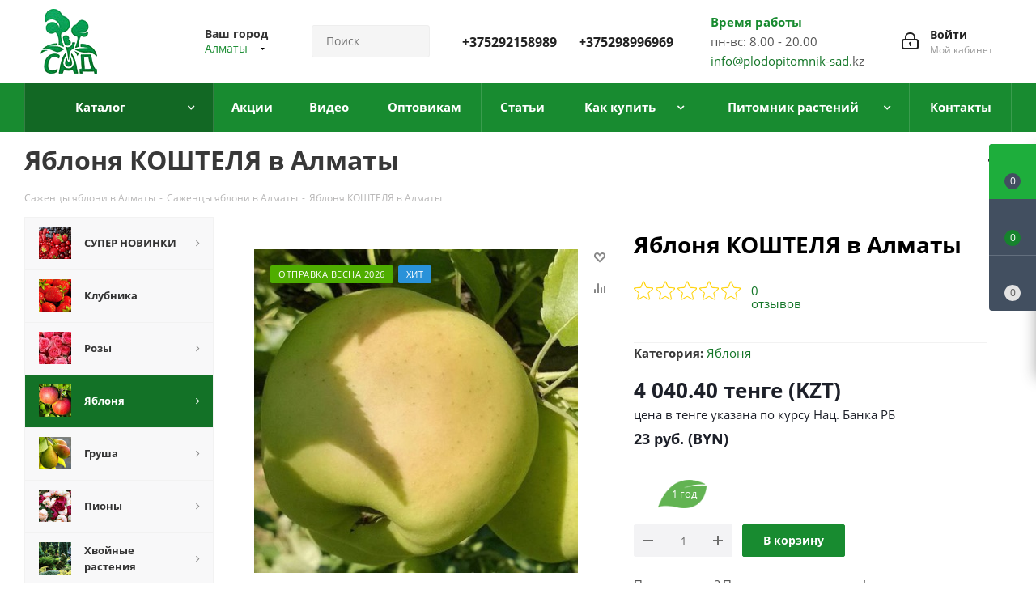

--- FILE ---
content_type: text/html; charset=UTF-8
request_url: https://plodopitomnik-sad.kz/catalog/sazhentsy-yabloni/yablonya/yablonya-koshtelya/
body_size: 64860
content:
<!DOCTYPE html>
<html xmlns="http://www.w3.org/1999/xhtml" xml:lang="ru" lang="ru" >
<head>
	

	<title>Купить Яблоня КОШТЕЛЯ в Алматы - описание, отзывы</title>
	        	<meta name="HandheldFriendly" content="true" />
	<meta name="yes" content="yes" />
	<meta name="apple-mobile-web-app-status-bar-style" content="black" />
	<meta name="SKYPE_TOOLBAR" content="SKYPE_TOOLBAR_PARSER_COMPATIBLE" />
		<meta http-equiv="Content-Type" content="text/html; charset=UTF-8" />
<meta name="keywords" content="каталог саженцев, интернет магазин саженцев, фото, описание сортов, яблоня, груша, малина, смородина" />
<meta name="description" content="Яблоня КОШТЕЛЯ — в каталоге интернет-магазина &amp;quot;Сад&amp;quot;. ✅ Подробное описание сорта ⭐️ Продажа оптом и в розницу  ✈ Доставка почтой." />
<script data-skip-moving="true">(function(w, d, n) {var cl = "bx-core";var ht = d.documentElement;var htc = ht ? ht.className : undefined;if (htc === undefined || htc.indexOf(cl) !== -1){return;}var ua = n.userAgent;if (/(iPad;)|(iPhone;)/i.test(ua)){cl += " bx-ios";}else if (/Windows/i.test(ua)){cl += ' bx-win';}else if (/Macintosh/i.test(ua)){cl += " bx-mac";}else if (/Linux/i.test(ua) && !/Android/i.test(ua)){cl += " bx-linux";}else if (/Android/i.test(ua)){cl += " bx-android";}cl += (/(ipad|iphone|android|mobile|touch)/i.test(ua) ? " bx-touch" : " bx-no-touch");cl += w.devicePixelRatio && w.devicePixelRatio >= 2? " bx-retina": " bx-no-retina";if (/AppleWebKit/.test(ua)){cl += " bx-chrome";}else if (/Opera/.test(ua)){cl += " bx-opera";}else if (/Firefox/.test(ua)){cl += " bx-firefox";}ht.className = htc ? htc + " " + cl : cl;})(window, document, navigator);</script>

<link href="/bitrix/js/ui/design-tokens/dist/ui.design-tokens.min.css?172860640823463"  rel="stylesheet" />
<link href="/bitrix/js/ui/fonts/opensans/ui.font.opensans.min.css?17241569282320"  rel="stylesheet" />
<link href="/bitrix/js/main/popup/dist/main.popup.bundle.min.css?172860693126589"  rel="stylesheet" />
<link href="/bitrix/cache/css/s2/aspro_next/page_44846c9fec2267fc50ccc0894bb464e4/page_44846c9fec2267fc50ccc0894bb464e4_v1.css?17286071654395"  rel="stylesheet" />
<link href="/bitrix/cache/css/s2/aspro_next/default_84b97d6d37d3515eed685765b7fb1783/default_84b97d6d37d3515eed685765b7fb1783_v1.css?1728607163265"  rel="stylesheet" />
<link href="/bitrix/cache/css/s2/aspro_next/template_f14d7e6709bbd615ab991bdeb05214b8/template_f14d7e6709bbd615ab991bdeb05214b8_v1.css?1734436831921942"  data-template-style="true" rel="stylesheet" />




<script type="extension/settings" data-extension="currency.currency-core">{"region":"by"}</script>


<meta name="viewport" content="initial-scale=1.0, width=device-width, minimum-scale=1.0, maximum-scale=1.0, user-scalable=no">
<link rel="shortcut icon" href="/favicon.ico?1746188612" type="image/x-icon" />
<link rel="apple-touch-icon" sizes="180x180" href="/upload/CNext/7d3/666939b4f7a4d2e0377b9ec5f19ff9a5.png" />
<link rel="canonical" href="https://plodopitomnik-sad.kz/catalog/sazhentsy-yabloni/yablonya/yablonya-koshtelya/" />
<meta property="og:description" content="Яблоня КОШТЕЛЯ — в каталоге интернет-магазина &quot;Сад&quot;. ✅ Подробное описание сорта ⭐️ Продажа оптом и в розницу  ✈ Доставка почтой." />
<meta property="og:image" content="https://plodopitomnik-sad.kz/upload/iblock/693/kashtelya.jpg" />
<link rel="image_src" href="https://plodopitomnik-sad.kz/upload/iblock/693/kashtelya.jpg"  />
<meta property="og:title" content="Купить Яблоня КОШТЕЛЯ в Алматы - описание, отзывы" />
<meta property="og:type" content="website" />
<meta property="og:url" content="https://plodopitomnik-sad.kz/catalog/sazhentsy-yabloni/yablonya/yablonya-koshtelya/" />

					<meta name="yandex-verification" content="b5fb3ba8323862c4" />
		<meta name="yandex-verification" content="2929d4e32d76720f" />
		<meta name="yandex-verification" content="85c18ccd77b94d4f" />

<!-- Google Tag Manager -->
<!-- End Google Tag Manager -->

</head>
<body class="site_s2 fill_bg_n " id="main">
	
	<div id="panel"></div>
	
	





				<!--'start_frame_cache_basketitems-component-block'-->												<div id="ajax_basket"></div>
					<!--'end_frame_cache_basketitems-component-block'-->				
				<div class="wrapper1  catalog_page basket_fly basket_fill_DARK side_LEFT catalog_icons_N banner_auto with_fast_view mheader-v1 header-v3 regions_Y fill_N footer-v1 front-vindex1 mfixed_Y mfixed_view_always title-v3 with_phones">
		
		<div class="header_wrap visible-lg visible-md title-v3">
			<header id="header">
				<div class="header-v4 header-wrapper">
	<div class="logo_and_menu-row">
		<div class="logo-row">
			<div class="maxwidth-theme">
				<div class="row">
					<div class="logo-block col-md-2 col-sm-3">
						<div class="logo">
														<a href="/"><img src="/upload/CNext/328/666939b4f7a4d2e0377b9ec5f19ff9a5.png" alt="Плодопитомник саженцев" title="Плодопитомник саженцев"></a>
						</div>
					</div>
											<div class="inline-block pull-left">
							<div class="top-description">
								<!--'start_frame_cache_header-regionality-block'-->
			<div class="region_wrapper">
			<div class="city_title">Ваш город</div>
			<div class="js_city_chooser colored" data-event="jqm" data-name="city_chooser_small" data-param-url="%2Fcatalog%2Fsazhentsy-yabloni%2Fyablonya%2Fyablonya-koshtelya%2F" data-param-form_id="city_chooser">
				<span>Алматы</span><span class="arrow"><i></i></span>
			</div>
					</div>
	<!--'end_frame_cache_header-regionality-block'-->							</div>
						</div>
										<div class="col-md-2 col-lg-2 search_wrap">
						<div class="search-block inner-table-block">
							
				<div class="search-wrapper">
				<div id="title-search_fixed">
					<form action="/catalog/" class="search">
						<div class="search-input-div">
							<input class="search-input" id="title-search-input_fixed" type="text" name="q" value="" placeholder="Поиск" size="20" maxlength="50" autocomplete="off" />
						</div>
						<div class="search-button-div">
							<button class="btn btn-search" type="submit" name="s" value="Найти"><i class="svg svg-search svg-black"></i></button>
							<span class="close-block inline-search-hide"><span class="svg svg-close close-icons"></span></span>
						</div>
					</form>
				</div>
			</div>
							</div>
					</div>
					<div class="right-icons pull-right">
						<div class="pull-right block-link">
																		</div>
						<div class="pull-right">
							<div class="wrap_icon inner-table-block">
								
		<!--'start_frame_cache_header-auth-block1'-->			<!-- noindex --><a rel="nofollow" title="Мой кабинет" class="personal-link dark-color animate-load" data-event="jqm" data-param-type="auth" data-param-backurl="/catalog/sazhentsy-yabloni/yablonya/yablonya-koshtelya/" data-name="auth" href="/personal/"><i class="svg inline big svg-inline-cabinet" aria-hidden="true" title="Мой кабинет"><svg xmlns="http://www.w3.org/2000/svg" width="21" height="21" viewBox="0 0 21 21">
  <defs>
    <style>
      .loccls-1 {
        fill: #222;
        fill-rule: evenodd;
      }
    </style>
  </defs>
  <path data-name="Rounded Rectangle 110" class="loccls-1" d="M1433,132h-15a3,3,0,0,1-3-3v-7a3,3,0,0,1,3-3h1v-2a6,6,0,0,1,6-6h1a6,6,0,0,1,6,6v2h1a3,3,0,0,1,3,3v7A3,3,0,0,1,1433,132Zm-3-15a4,4,0,0,0-4-4h-1a4,4,0,0,0-4,4v2h9v-2Zm4,5a1,1,0,0,0-1-1h-15a1,1,0,0,0-1,1v7a1,1,0,0,0,1,1h15a1,1,0,0,0,1-1v-7Zm-8,3.9v1.6a0.5,0.5,0,1,1-1,0v-1.6A1.5,1.5,0,1,1,1426,125.9Z" transform="translate(-1415 -111)"/>
</svg>
</i><span class="wrap"><span class="name">Войти</span><span class="title">Мой кабинет</span></span></a><!-- /noindex -->		<!--'end_frame_cache_header-auth-block1'-->
								</div>
						</div>
						<div class="pull-right">
								<div class="wrap_icon inner-table-block">
									<div class="time-block">
										<div class="green-text-time">Время работы</div>
										<div>пн-вс: 8.00 - 20.00<br>
<a href="mailto:info@plodopitomnik-sad.by">info@plodopitomnik-sad.</a>kz</div>
									</div>
								</div>
							</div>
													<div class="pull-right">
								<div class="wrap_icon inner-table-block">
									<div class="phone-block">
										
						<!--'start_frame_cache_header-allphones-block1'-->		
											<!-- noindex -->
						<div class="phone">
				<i class="svg svg-phone"></i>
				<a rel="nofollow" href="tel:+375292158989" class="phone-first">+375292158989</a>
																																                                                                <i class="svg svg-phone"></i>
                                                                <a rel="nofollow" href="tel:+375298996969">+375298996969</a>
																				</div>
			<!-- /noindex -->
					
				<!--'end_frame_cache_header-allphones-block1'-->		
																						<div class="callback-block">
												<span class="animate-load twosmallfont colored" data-event="jqm" data-param-form_id="CALLBACK" data-name="callback">Заказать звонок</span>
											</div>
																			</div>
								</div>
							</div>
											</div>
				</div>
			</div>
		</div>	</div>
	<div class="menu-row middle-block bgcolored">
		<div class="maxwidth-theme">
			<div class="row">
				<div class="col-md-12">
					<div class="menu-only">
						<nav class="mega-menu sliced">
								<div class="table-menu">
		<table>
			<tr>
														<td class="menu-item unvisible dropdown catalog wide_menu  active">
						<div class="wrap">
							<a class="dropdown-toggle" href="/catalog/">
								<div>
																		Каталог									<div class="line-wrapper"><span class="line"></span></div>
								</div>
							</a>
															<span class="tail"></span>
								<ul class="dropdown-menu" itemscope itemtype="http://www.schema.org/SiteNavigationElement">
																																							<li itemprop="name" class="dropdown-submenu  has_img">
																								<div class="menu_img"><img src="/upload/resize_cache/iblock/f54/3r7kspu3tn7sve1pfft4xv53adgrz2by/60_60_0/51f071da7b77af9462f98c10cfaa6100.jpg" alt="СУПЕР НОВИНКИ" title="СУПЕР НОВИНКИ" /></div>
																																		<a  itemprop="url" href="/catalog/super-novinki/" title="СУПЕР НОВИНКИ"><span class="name">СУПЕР НОВИНКИ</span><span class="arrow"><i></i></span></a>
																																			<ul class="dropdown-menu toggle_menu">
																																									<li itemprop="name"  class="menu-item   ">
															<a itemprop="url" href="/catalog/super-novinki/komplekt-sazhentsev/" title="Комплект саженцев"><span class="name">Комплект саженцев</span></a>
																													</li>
																																									<li itemprop="name"  class="menu-item   ">
															<a itemprop="url" href="/catalog/super-novinki/plodovye-derevja-v-pitomnike/" title="Плодовые деревья"><span class="name">Плодовые деревья</span></a>
																													</li>
																																									<li itemprop="name"  class="menu-item   ">
															<a itemprop="url" href="/catalog/super-novinki/plodovye-kustarniki-v-pitomnike/" title="Плодовые кустарники"><span class="name">Плодовые кустарники</span></a>
																													</li>
																																									<li itemprop="name"  class="menu-item   ">
															<a itemprop="url" href="/catalog/super-novinki/sazhency-dekorativnyh-rasteniy/" title="Декоративные растения"><span class="name">Декоративные растения</span></a>
																													</li>
																																						</ul>
																					</li>
																																							<li itemprop="name" class="  has_img">
																								<div class="menu_img"><img src="/upload/resize_cache/iblock/5e1/ekls6p2peeyrkf90pt5ht9t2ht5rdfeh/60_60_0/1666023589_1_balthazar_club_p_bolshaya_klubnika_oboi_1.jpg" alt="Клубника" title="Клубника" /></div>
																																		<a  itemprop="url" href="/catalog/sazhentsy-klubniki/" title="Клубника"><span class="name">Клубника</span></a>
																					</li>
																																							<li itemprop="name" class="dropdown-submenu  has_img">
																								<div class="menu_img"><img src="/upload/resize_cache/iblock/ab3/60_60_0/cveta_roz7.jpg" alt="Розы" title="Розы" /></div>
																																		<a  itemprop="url" href="/catalog/sazhentsy-rozy/" title="Розы"><span class="name">Розы</span><span class="arrow"><i></i></span></a>
																																			<ul class="dropdown-menu toggle_menu">
																																									<li itemprop="name"  class="menu-item   ">
															<a itemprop="url" href="/catalog/sazhentsy-rozy/chayno-gibridnya-roza/" title="Чайно-гибридная роза"><span class="name">Чайно-гибридная роза</span></a>
																													</li>
																																									<li itemprop="name"  class="menu-item   ">
															<a itemprop="url" href="/catalog/sazhentsy-rozy/roza-floribunda/" title="Роза флорибунда"><span class="name">Роза флорибунда</span></a>
																													</li>
																																									<li itemprop="name"  class="menu-item   ">
															<a itemprop="url" href="/catalog/sazhentsy-rozy/roza-pletistaya/" title="Роза плетистая"><span class="name">Роза плетистая</span></a>
																													</li>
																																									<li itemprop="name"  class="menu-item   ">
															<a itemprop="url" href="/catalog/sazhentsy-rozy/roza-sprey/" title="Роза спрей"><span class="name">Роза спрей</span></a>
																													</li>
																																									<li itemprop="name"  class="menu-item   ">
															<a itemprop="url" href="/catalog/sazhentsy-rozy/angliyskaya-roza/" title="Английская роза"><span class="name">Английская роза</span></a>
																													</li>
																																									<li itemprop="name"  class="menu-item   ">
															<a itemprop="url" href="/catalog/sazhentsy-rozy/pochvopokrovnaya-roza/" title="Почвопокровная роза"><span class="name">Почвопокровная роза</span></a>
																													</li>
																																									<li itemprop="name"  class="menu-item   ">
															<a itemprop="url" href="/catalog/sazhentsy-rozy/roza-shrab/" title="Роза шраб"><span class="name">Роза шраб</span></a>
																													</li>
																																									<li itemprop="name"  class="menu-item   ">
															<a itemprop="url" href="/catalog/sazhentsy-rozy/roza-poliantovaya/" title="Роза полиантовая"><span class="name">Роза полиантовая</span></a>
																													</li>
																																									<li itemprop="name"  class="menu-item   ">
															<a itemprop="url" href="/catalog/sazhentsy-rozy/miniatyurnaya-roza/" title="Миниатюрная роза"><span class="name">Миниатюрная роза</span></a>
																													</li>
																																									<li itemprop="name"  class="menu-item   ">
															<a itemprop="url" href="/catalog/sazhentsy-rozy/muskusnaya-roza/" title="Мускусная роза"><span class="name">Мускусная роза</span></a>
																													</li>
																																									<li itemprop="name"  class="menu-item collapsed  ">
															<a itemprop="url" href="/catalog/sazhentsy-rozy/yaponskaya-roza/" title="Японская роза"><span class="name">Японская роза</span></a>
																													</li>
																																									<li itemprop="name"  class="menu-item collapsed  ">
															<a itemprop="url" href="/catalog/sazhentsy-rozy/remontantnye-gibridy/" title="Ремонтантные гибриды"><span class="name">Ремонтантные гибриды</span></a>
																													</li>
																																								<li><span class="colored more_items with_dropdown">Ещё</span></li>
																									</ul>
																					</li>
																																							<li itemprop="name" class="dropdown-submenu active has_img">
																								<div class="menu_img"><img src="/upload/resize_cache/iblock/490/lpdiqz9bhkpvaeqg4f9x2aewgzdir457/60_60_0/yablonya.jpg" alt="Яблоня" title="Яблоня" /></div>
																																		<a  itemprop="url" href="/catalog/sazhentsy-yabloni/" title="Яблоня"><span class="name">Яблоня</span><span class="arrow"><i></i></span></a>
																																			<ul class="dropdown-menu toggle_menu">
																																									<li itemprop="name"  class="menu-item  dropdown-submenu active">
															<a itemprop="url" href="/catalog/sazhentsy-yabloni/yablonya/" title="Яблоня"><span class="name">Яблоня</span></a>
																															<ul class="dropdown-menu">
																																			<li itemprop="name"  class="menu-item ">
																			<a itemprop="url" href="/catalog/sazhentsy-yabloni/yablonya/letnie-sorta-yablon/" title="Летние сорта"><span class="name">Летние сорта</span></a>
																		</li>
																																			<li itemprop="name"  class="menu-item ">
																			<a itemprop="url" href="/catalog/sazhentsy-yabloni/yablonya/osennie-sorta-yablon/" title="Осенние сорта"><span class="name">Осенние сорта</span></a>
																		</li>
																																			<li itemprop="name"  class="menu-item ">
																			<a itemprop="url" href="/catalog/sazhentsy-yabloni/yablonya/zimnie-sorta-yablon/" title="Зимние сорта"><span class="name">Зимние сорта</span></a>
																		</li>
																																	</ul>

																													</li>
																																									<li itemprop="name"  class="menu-item   ">
															<a itemprop="url" href="/catalog/sazhentsy-yabloni/yablonya-kolonnovidnaya/" title="Яблоня колонновидная"><span class="name">Яблоня колонновидная</span></a>
																													</li>
																																									<li itemprop="name"  class="menu-item   ">
															<a itemprop="url" href="/catalog/sazhentsy-yabloni/yablonya-dekorativnaya/" title="Яблоня декоративная"><span class="name">Яблоня декоративная</span></a>
																													</li>
																																									<li itemprop="name"  class="menu-item   ">
															<a itemprop="url" href="/catalog/sazhentsy-yabloni/yablonya-krasnomyasaya/" title="Яблоня красномясая"><span class="name">Яблоня красномясая</span></a>
																													</li>
																																									<li itemprop="name"  class="menu-item   ">
															<a itemprop="url" href="/catalog/sazhentsy-yabloni/yablonya-stelyushchayasya/" title="Яблоня стелющаяся"><span class="name">Яблоня стелющаяся</span></a>
																													</li>
																																						</ul>
																					</li>
																																							<li itemprop="name" class="dropdown-submenu  has_img">
																								<div class="menu_img"><img src="/upload/resize_cache/iblock/74d/ffcc7z5m7k46tu9hyr4dlklbvyv1bo86/60_60_0/grusha.jpg" alt="Груша" title="Груша" /></div>
																																		<a  itemprop="url" href="/catalog/sazhentsy-grushi/" title="Груша"><span class="name">Груша</span><span class="arrow"><i></i></span></a>
																																			<ul class="dropdown-menu toggle_menu">
																																									<li itemprop="name"  class="menu-item  dropdown-submenu ">
															<a itemprop="url" href="/catalog/sazhentsy-grushi/grusha/" title="Груша"><span class="name">Груша</span></a>
																															<ul class="dropdown-menu">
																																			<li itemprop="name"  class="menu-item ">
																			<a itemprop="url" href="/catalog/sazhentsy-grushi/grusha/letnie-sorta-grush/" title="Летние сорта"><span class="name">Летние сорта</span></a>
																		</li>
																																			<li itemprop="name"  class="menu-item ">
																			<a itemprop="url" href="/catalog/sazhentsy-grushi/grusha/osennie-sorta-grush/" title="Осенние сорта"><span class="name">Осенние сорта</span></a>
																		</li>
																																			<li itemprop="name"  class="menu-item ">
																			<a itemprop="url" href="/catalog/sazhentsy-grushi/grusha/zimnie-sorta-grush/" title="Зимние сорта"><span class="name">Зимние сорта</span></a>
																		</li>
																																	</ul>

																													</li>
																																									<li itemprop="name"  class="menu-item   ">
															<a itemprop="url" href="/catalog/sazhentsy-grushi/grusha-kolonnovidnaya/" title="Груша колоновидная"><span class="name">Груша колоновидная</span></a>
																													</li>
																																									<li itemprop="name"  class="menu-item   ">
															<a itemprop="url" href="/catalog/sazhentsy-grushi/grusha-aziatskaya/" title="Груша азиатская"><span class="name">Груша азиатская</span></a>
																													</li>
																																						</ul>
																					</li>
																																							<li itemprop="name" class="dropdown-submenu  has_img">
																								<div class="menu_img"><img src="/upload/resize_cache/iblock/ba8/r3zdpd1xplmyu7w2sa5vt6cmcwqppc6g/60_60_0/piony.jpg" alt="Пионы" title="Пионы" /></div>
																																		<a  itemprop="url" href="/catalog/piony/" title="Пионы"><span class="name">Пионы</span><span class="arrow"><i></i></span></a>
																																			<ul class="dropdown-menu toggle_menu">
																																									<li itemprop="name"  class="menu-item   ">
															<a itemprop="url" href="/catalog/piony/piony-drevovidnye/" title="Пионы древовидные"><span class="name">Пионы древовидные</span></a>
																													</li>
																																									<li itemprop="name"  class="menu-item   ">
															<a itemprop="url" href="/catalog/piony/piony-travyanistye/" title="Пионы травянистые"><span class="name">Пионы травянистые</span></a>
																													</li>
																																									<li itemprop="name"  class="menu-item   ">
															<a itemprop="url" href="/catalog/piony/piony-ito-gibridy/" title="Пионы ИТО-гибриды"><span class="name">Пионы ИТО-гибриды</span></a>
																													</li>
																																						</ul>
																					</li>
																																							<li itemprop="name" class="dropdown-submenu  has_img">
																								<div class="menu_img"><img src="/upload/resize_cache/iblock/05f/xnr4rwxpaim28bwa6o6d4bbqkxoct4s2/60_60_0/khvoynye-rasteniya.jpg" alt="Хвойные растения" title="Хвойные растения" /></div>
																																		<a  itemprop="url" href="/catalog/khvoynye-rasteniya/" title="Хвойные растения"><span class="name">Хвойные растения</span><span class="arrow"><i></i></span></a>
																																			<ul class="dropdown-menu toggle_menu">
																																									<li itemprop="name"  class="menu-item   ">
															<a itemprop="url" href="/catalog/khvoynye-rasteniya/sazhentsy-tui/" title="Туя"><span class="name">Туя</span></a>
																													</li>
																																									<li itemprop="name"  class="menu-item   ">
															<a itemprop="url" href="/catalog/khvoynye-rasteniya/kiparisovik/" title="Кипарисовик"><span class="name">Кипарисовик</span></a>
																													</li>
																																									<li itemprop="name"  class="menu-item   ">
															<a itemprop="url" href="/catalog/khvoynye-rasteniya/mozhzhevelnik/" title="Можжевельник"><span class="name">Можжевельник</span></a>
																													</li>
																																									<li itemprop="name"  class="menu-item   ">
															<a itemprop="url" href="/catalog/khvoynye-rasteniya/tis/" title="Тис"><span class="name">Тис</span></a>
																													</li>
																																									<li itemprop="name"  class="menu-item   ">
															<a itemprop="url" href="/catalog/khvoynye-rasteniya/el/" title="Ель"><span class="name">Ель</span></a>
																													</li>
																																									<li itemprop="name"  class="menu-item   ">
															<a itemprop="url" href="/catalog/khvoynye-rasteniya/sosna/" title="Сосна"><span class="name">Сосна</span></a>
																													</li>
																																									<li itemprop="name"  class="menu-item   ">
															<a itemprop="url" href="/catalog/khvoynye-rasteniya/pikhta/" title="Пихта"><span class="name">Пихта</span></a>
																													</li>
																																									<li itemprop="name"  class="menu-item   ">
															<a itemprop="url" href="/catalog/khvoynye-rasteniya/sazhentsy-listvennitsy/" title="Лиственница"><span class="name">Лиственница</span></a>
																													</li>
																																									<li itemprop="name"  class="menu-item   ">
															<a itemprop="url" href="/catalog/khvoynye-rasteniya/sazhentsy-tuevik%D0%B0/" title="Туевик"><span class="name">Туевик</span></a>
																													</li>
																																									<li itemprop="name"  class="menu-item   ">
															<a itemprop="url" href="/catalog/khvoynye-rasteniya/sazhentsy-mikrobioty/" title="Микробиота"><span class="name">Микробиота</span></a>
																													</li>
																																									<li itemprop="name"  class="menu-item collapsed  ">
															<a itemprop="url" href="/catalog/khvoynye-rasteniya/sazhentsy-metasekvoyya/" title="Метасеквойя"><span class="name">Метасеквойя</span></a>
																													</li>
																																								<li><span class="colored more_items with_dropdown">Ещё</span></li>
																									</ul>
																					</li>
																																							<li itemprop="name" class="dropdown-submenu  has_img">
																								<div class="menu_img"><img src="/upload/resize_cache/iblock/c5f/i5zmkg3jpqasy6e2h43l4hdddvztgu0j/60_60_0/V_lyuboj_sezon_dekorativnye_kustarniki_dlya_sada.jpg" alt="Декоративные растения" title="Декоративные растения" /></div>
																																		<a  itemprop="url" href="/catalog/dekorativnye-rasteniya/" title="Декоративные растения"><span class="name">Декоративные растения</span><span class="arrow"><i></i></span></a>
																																			<ul class="dropdown-menu toggle_menu">
																																									<li itemprop="name"  class="menu-item   ">
															<a itemprop="url" href="/catalog/dekorativnye-rasteniya/sazhentsy-azalii/" title="Азалия"><span class="name">Азалия</span></a>
																													</li>
																																									<li itemprop="name"  class="menu-item   ">
															<a itemprop="url" href="/catalog/dekorativnye-rasteniya/sazhentsy-akebiya/" title="Акебия"><span class="name">Акебия</span></a>
																													</li>
																																									<li itemprop="name"  class="menu-item   ">
															<a itemprop="url" href="/catalog/dekorativnye-rasteniya/sazhentsy-andromedy/" title="Андромеда "><span class="name">Андромеда </span></a>
																													</li>
																																									<li itemprop="name"  class="menu-item   ">
															<a itemprop="url" href="/catalog/dekorativnye-rasteniya/sazhentsy-bagryannik/" title="Багрянник"><span class="name">Багрянник</span></a>
																													</li>
																																									<li itemprop="name"  class="menu-item   ">
															<a itemprop="url" href="/catalog/dekorativnye-rasteniya/sazhentsy-barbarisa/" title="Барбарис"><span class="name">Барбарис</span></a>
																													</li>
																																									<li itemprop="name"  class="menu-item   ">
															<a itemprop="url" href="/catalog/dekorativnye-rasteniya/sazhentsy-bereskleta/" title="Бересклет"><span class="name">Бересклет</span></a>
																													</li>
																																									<li itemprop="name"  class="menu-item   ">
															<a itemprop="url" href="/catalog/dekorativnye-rasteniya/sazhentsy-biryuchiny/" title="Бирючина"><span class="name">Бирючина</span></a>
																													</li>
																																									<li itemprop="name"  class="menu-item   ">
															<a itemprop="url" href="/catalog/dekorativnye-rasteniya/sazhentsy-bobovnika/" title="Бобовник"><span class="name">Бобовник</span></a>
																													</li>
																																									<li itemprop="name"  class="menu-item   ">
															<a itemprop="url" href="/catalog/dekorativnye-rasteniya/sazhentsy-buddlei/" title="Буддлея"><span class="name">Буддлея</span></a>
																													</li>
																																									<li itemprop="name"  class="menu-item   ">
															<a itemprop="url" href="/catalog/dekorativnye-rasteniya/sazhentsy-veygely/" title="Вейгела"><span class="name">Вейгела</span></a>
																													</li>
																																									<li itemprop="name"  class="menu-item collapsed  ">
															<a itemprop="url" href="/catalog/dekorativnye-rasteniya/veresk/" title="Вереск"><span class="name">Вереск</span></a>
																													</li>
																																									<li itemprop="name"  class="menu-item collapsed  ">
															<a itemprop="url" href="/catalog/dekorativnye-rasteniya/sazhentsy-volcheyagodnika/" title="Волчеягодник"><span class="name">Волчеягодник</span></a>
																													</li>
																																									<li itemprop="name"  class="menu-item collapsed  ">
															<a itemprop="url" href="/catalog/dekorativnye-rasteniya/sazhentsy-vodyaniki/" title="Водяника"><span class="name">Водяника</span></a>
																													</li>
																																									<li itemprop="name"  class="menu-item collapsed  ">
															<a itemprop="url" href="/catalog/dekorativnye-rasteniya/gaulteriya/" title="Гаультерия"><span class="name">Гаультерия</span></a>
																													</li>
																																									<li itemprop="name"  class="menu-item collapsed  ">
															<a itemprop="url" href="/catalog/dekorativnye-rasteniya/sazhentsy-gibiskusa/" title="Гибискус"><span class="name">Гибискус</span></a>
																													</li>
																																									<li itemprop="name"  class="menu-item collapsed  ">
															<a itemprop="url" href="/catalog/dekorativnye-rasteniya/sazhentsy-glitsinii/" title="Глициния"><span class="name">Глициния</span></a>
																													</li>
																																									<li itemprop="name"  class="menu-item collapsed dropdown-submenu ">
															<a itemprop="url" href="/catalog/dekorativnye-rasteniya/gortenziya/" title="Гортензия"><span class="name">Гортензия</span></a>
																															<ul class="dropdown-menu">
																																			<li itemprop="name"  class="menu-item ">
																			<a itemprop="url" href="/catalog/dekorativnye-rasteniya/gortenziya/sazhentsy-gortenzii-drevovidnaya/" title="Гортензия древовидная"><span class="name">Гортензия древовидная</span></a>
																		</li>
																																			<li itemprop="name"  class="menu-item ">
																			<a itemprop="url" href="/catalog/dekorativnye-rasteniya/gortenziya/sazhentsy-gortenzii-krupnolistnoy/" title="Гортензия крупнолистная"><span class="name">Гортензия крупнолистная</span></a>
																		</li>
																																			<li itemprop="name"  class="menu-item ">
																			<a itemprop="url" href="/catalog/dekorativnye-rasteniya/gortenziya/sazhentsy-gortenzii-metelchatoy/" title="Гортензия метельчатая"><span class="name">Гортензия метельчатая</span></a>
																		</li>
																																			<li itemprop="name"  class="menu-item ">
																			<a itemprop="url" href="/catalog/dekorativnye-rasteniya/gortenziya/sazhentsy-gortenzii-dubolistnoy/" title="Гортензия дуболистная"><span class="name">Гортензия дуболистная</span></a>
																		</li>
																																			<li itemprop="name"  class="menu-item ">
																			<a itemprop="url" href="/catalog/dekorativnye-rasteniya/gortenziya/sazhentsy-gortenzii-pilchatoy/" title="Гортензия пильчатая"><span class="name">Гортензия пильчатая</span></a>
																		</li>
																																			<li itemprop="name"  class="menu-item ">
																			<a itemprop="url" href="/catalog/dekorativnye-rasteniya/gortenziya/gortenziya-chereshkovaya/" title="Гортензия черешковая"><span class="name">Гортензия черешковая</span></a>
																		</li>
																																	</ul>

																													</li>
																																									<li itemprop="name"  class="menu-item collapsed  ">
															<a itemprop="url" href="/catalog/dekorativnye-rasteniya/sazhentsy-devichego-vinograda/" title="Девичий виноград"><span class="name">Девичий виноград</span></a>
																													</li>
																																									<li itemprop="name"  class="menu-item collapsed  ">
															<a itemprop="url" href="/catalog/dekorativnye-rasteniya/deytsiya/" title="Дейция"><span class="name">Дейция</span></a>
																													</li>
																																									<li itemprop="name"  class="menu-item collapsed  ">
															<a itemprop="url" href="/catalog/dekorativnye-rasteniya/deren/" title="Дерен"><span class="name">Дерен</span></a>
																													</li>
																																									<li itemprop="name"  class="menu-item collapsed  ">
															<a itemprop="url" href="/catalog/dekorativnye-rasteniya/sazhentsy-chubushnika/" title="Жасмин"><span class="name">Жасмин</span></a>
																													</li>
																																									<li itemprop="name"  class="menu-item collapsed  ">
															<a itemprop="url" href="/catalog/dekorativnye-rasteniya/sazhentsy-zhimolosti-dekorativnoy/" title="Жимолость"><span class="name">Жимолость</span></a>
																													</li>
																																									<li itemprop="name"  class="menu-item collapsed  ">
															<a itemprop="url" href="/catalog/dekorativnye-rasteniya/kalina-dekorativnaya/" title="Калина декоративная"><span class="name">Калина декоративная</span></a>
																													</li>
																																									<li itemprop="name"  class="menu-item collapsed  ">
															<a itemprop="url" href="/catalog/dekorativnye-rasteniya/sazhentsy-kalmii/" title="Кальмия"><span class="name">Кальмия</span></a>
																													</li>
																																									<li itemprop="name"  class="menu-item collapsed  ">
															<a itemprop="url" href="/catalog/dekorativnye-rasteniya/sazhentsy-kamelii/" title="Камелия"><span class="name">Камелия</span></a>
																													</li>
																																									<li itemprop="name"  class="menu-item collapsed  ">
															<a itemprop="url" href="/catalog/dekorativnye-rasteniya/sazhentsy-kariopteris/" title="Кариоптерис"><span class="name">Кариоптерис</span></a>
																													</li>
																																									<li itemprop="name"  class="menu-item collapsed  ">
															<a itemprop="url" href="/catalog/dekorativnye-rasteniya/sazhentsy-kerrii/" title="Керрия"><span class="name">Керрия</span></a>
																													</li>
																																									<li itemprop="name"  class="menu-item collapsed  ">
															<a itemprop="url" href="/catalog/dekorativnye-rasteniya/sazhentsy-kizilnik%D0%B0/" title="Кизильник"><span class="name">Кизильник</span></a>
																													</li>
																																									<li itemprop="name"  class="menu-item collapsed  ">
															<a itemprop="url" href="/catalog/dekorativnye-rasteniya/klematis/" title="Клематис"><span class="name">Клематис</span></a>
																													</li>
																																									<li itemprop="name"  class="menu-item collapsed  ">
															<a itemprop="url" href="/catalog/dekorativnye-rasteniya/sazhentsy-kolkvitsii/" title="Кольквиция"><span class="name">Кольквиция</span></a>
																													</li>
																																									<li itemprop="name"  class="menu-item collapsed  ">
															<a itemprop="url" href="/catalog/dekorativnye-rasteniya/sazhentsy-krasivoplodnik/" title="Красивоплодник"><span class="name">Красивоплодник</span></a>
																													</li>
																																									<li itemprop="name"  class="menu-item collapsed  ">
															<a itemprop="url" href="/catalog/dekorativnye-rasteniya/sazhentsy-lavandy/" title="Лаванда "><span class="name">Лаванда </span></a>
																													</li>
																																									<li itemprop="name"  class="menu-item collapsed  ">
															<a itemprop="url" href="/catalog/dekorativnye-rasteniya/sazhentsy-lapchatki/" title="Лапчатка"><span class="name">Лапчатка</span></a>
																													</li>
																																									<li itemprop="name"  class="menu-item collapsed  ">
															<a itemprop="url" href="/catalog/dekorativnye-rasteniya/sazhentsy-lokha/" title="Лох"><span class="name">Лох</span></a>
																													</li>
																																									<li itemprop="name"  class="menu-item collapsed  ">
															<a itemprop="url" href="/catalog/dekorativnye-rasteniya/magnoliya/" title="Магнолия"><span class="name">Магнолия</span></a>
																													</li>
																																									<li itemprop="name"  class="menu-item collapsed  ">
															<a itemprop="url" href="/catalog/dekorativnye-rasteniya/sazhentsy-pirakanty/" title="Пираканта"><span class="name">Пираканта</span></a>
																													</li>
																																									<li itemprop="name"  class="menu-item collapsed  ">
															<a itemprop="url" href="/catalog/dekorativnye-rasteniya/sazhentsy-puzyreplodnika/" title="Пузыреплодник"><span class="name">Пузыреплодник</span></a>
																													</li>
																																									<li itemprop="name"  class="menu-item collapsed  ">
															<a itemprop="url" href="/catalog/dekorativnye-rasteniya/sazhentsy-rakitnik/" title="Ракитник"><span class="name">Ракитник</span></a>
																													</li>
																																									<li itemprop="name"  class="menu-item collapsed  ">
															<a itemprop="url" href="/catalog/dekorativnye-rasteniya/sazhentsy-rododendrona/" title="Рододендрон"><span class="name">Рододендрон</span></a>
																													</li>
																																									<li itemprop="name"  class="menu-item collapsed  ">
															<a itemprop="url" href="/catalog/dekorativnye-rasteniya/sazhentsy-ryabinnika/" title="Рябинник"><span class="name">Рябинник</span></a>
																													</li>
																																									<li itemprop="name"  class="menu-item collapsed  ">
															<a itemprop="url" href="/catalog/dekorativnye-rasteniya/sazhentsy-samshita/" title="Самшит"><span class="name">Самшит</span></a>
																													</li>
																																									<li itemprop="name"  class="menu-item collapsed  ">
															<a itemprop="url" href="/catalog/dekorativnye-rasteniya/siren-obyknovennaya/" title="Сирень обыкновенная"><span class="name">Сирень обыкновенная</span></a>
																													</li>
																																									<li itemprop="name"  class="menu-item collapsed  ">
															<a itemprop="url" href="/catalog/dekorativnye-rasteniya/sazhentsy-skumpiya/" title="Скумпия"><span class="name">Скумпия</span></a>
																													</li>
																																									<li itemprop="name"  class="menu-item collapsed  ">
															<a itemprop="url" href="/catalog/dekorativnye-rasteniya/sazhentsy-snezhnoyagodnika/" title="Снежноягодник"><span class="name">Снежноягодник</span></a>
																													</li>
																																									<li itemprop="name"  class="menu-item collapsed  ">
															<a itemprop="url" href="/catalog/dekorativnye-rasteniya/spireya/" title="Спирея"><span class="name">Спирея</span></a>
																													</li>
																																									<li itemprop="name"  class="menu-item collapsed  ">
															<a itemprop="url" href="/catalog/dekorativnye-rasteniya/sazhentsy-stefanandry/" title="Стефанандра"><span class="name">Стефанандра</span></a>
																													</li>
																																									<li itemprop="name"  class="menu-item collapsed  ">
															<a itemprop="url" href="/catalog/dekorativnye-rasteniya/sazhentsy-sumakh/" title="Сумах"><span class="name">Сумах</span></a>
																													</li>
																																									<li itemprop="name"  class="menu-item collapsed  ">
															<a itemprop="url" href="/catalog/dekorativnye-rasteniya/tamariks/" title="Тамарикс"><span class="name">Тамарикс</span></a>
																													</li>
																																									<li itemprop="name"  class="menu-item collapsed  ">
															<a itemprop="url" href="/catalog/dekorativnye-rasteniya/forzitsiya/" title="Форзиция"><span class="name">Форзиция</span></a>
																													</li>
																																									<li itemprop="name"  class="menu-item collapsed  ">
															<a itemprop="url" href="/catalog/dekorativnye-rasteniya/sazhentsy-fallopii/" title="Фаллопия"><span class="name">Фаллопия</span></a>
																													</li>
																																									<li itemprop="name"  class="menu-item collapsed  ">
															<a itemprop="url" href="/catalog/dekorativnye-rasteniya/sazhentsy-tsertsis/" title="Церцис"><span class="name">Церцис</span></a>
																													</li>
																																									<li itemprop="name"  class="menu-item collapsed  ">
															<a itemprop="url" href="/catalog/dekorativnye-rasteniya/sazhentsy-cheremukhi/" title="Черемуха"><span class="name">Черемуха</span></a>
																													</li>
																																									<li itemprop="name"  class="menu-item collapsed  ">
															<a itemprop="url" href="/catalog/dekorativnye-rasteniya/sazhentsy-ekzokhordy/" title="Экзохорда"><span class="name">Экзохорда</span></a>
																													</li>
																																								<li><span class="colored more_items with_dropdown">Ещё</span></li>
																									</ul>
																					</li>
																																							<li itemprop="name" class="dropdown-submenu  has_img">
																								<div class="menu_img"><img src="/upload/resize_cache/iblock/808/etsv551m88nckqvseo7h6sgrs609bzrh/60_60_0/Mnogoletnie-rasteniya.jpg" alt="Многолетние растения" title="Многолетние растения" /></div>
																																		<a  itemprop="url" href="/catalog/sazhentsy-mnogoletnih-rasteniy/" title="Многолетние растения"><span class="name">Многолетние растения</span><span class="arrow"><i></i></span></a>
																																			<ul class="dropdown-menu toggle_menu">
																																									<li itemprop="name"  class="menu-item   ">
															<a itemprop="url" href="/catalog/sazhentsy-mnogoletnih-rasteniy/travy/" title="Травы"><span class="name">Травы</span></a>
																													</li>
																																									<li itemprop="name"  class="menu-item   ">
															<a itemprop="url" href="/catalog/sazhentsy-mnogoletnih-rasteniy/zlaki/" title="Злаки"><span class="name">Злаки</span></a>
																													</li>
																																									<li itemprop="name"  class="menu-item   ">
															<a itemprop="url" href="/catalog/sazhentsy-mnogoletnih-rasteniy/sukkulenty/" title="Суккуленты"><span class="name">Суккуленты</span></a>
																													</li>
																																						</ul>
																					</li>
																																							<li itemprop="name" class="dropdown-submenu  has_img">
																								<div class="menu_img"><img src="/upload/resize_cache/iblock/abc/lc8q9u9afnz1lbytwp2t29xtsiwzj6dv/60_60_0/listvennye-derevya.jpg" alt="Лиственные деревья" title="Лиственные деревья" /></div>
																																		<a  itemprop="url" href="/catalog/listvennye-derevya/" title="Лиственные деревья"><span class="name">Лиственные деревья</span><span class="arrow"><i></i></span></a>
																																			<ul class="dropdown-menu toggle_menu">
																																									<li itemprop="name"  class="menu-item   ">
															<a itemprop="url" href="/catalog/listvennye-derevya/sazhentsy-berezy/" title="Береза"><span class="name">Береза</span></a>
																													</li>
																																									<li itemprop="name"  class="menu-item   ">
															<a itemprop="url" href="/catalog/listvennye-derevya/sazhentsy-buka/" title="Бук"><span class="name">Бук</span></a>
																													</li>
																																									<li itemprop="name"  class="menu-item   ">
															<a itemprop="url" href="/catalog/listvennye-derevya/sazhentsy-graba/" title="Граб"><span class="name">Граб</span></a>
																													</li>
																																									<li itemprop="name"  class="menu-item   ">
															<a itemprop="url" href="/catalog/listvennye-derevya/sazhentsy-duba/" title="Дуб"><span class="name">Дуб</span></a>
																													</li>
																																									<li itemprop="name"  class="menu-item   ">
															<a itemprop="url" href="/catalog/listvennye-derevya/sazhentsy-ivy/" title="Ива"><span class="name">Ива</span></a>
																													</li>
																																									<li itemprop="name"  class="menu-item   ">
															<a itemprop="url" href="/catalog/listvennye-derevya/sazhentsy-klena/" title="Клен"><span class="name">Клен</span></a>
																													</li>
																																									<li itemprop="name"  class="menu-item   ">
															<a itemprop="url" href="/catalog/listvennye-derevya/sazhentsy-lipy/" title="Липа"><span class="name">Липа</span></a>
																													</li>
																																									<li itemprop="name"  class="menu-item   ">
															<a itemprop="url" href="/catalog/listvennye-derevya/sazhentsy-vyaza/" title="Вяз"><span class="name">Вяз</span></a>
																													</li>
																																									<li itemprop="name"  class="menu-item   ">
															<a itemprop="url" href="/catalog/listvennye-derevya/sazhentsy-liriodendrona/" title="Лириодендрон "><span class="name">Лириодендрон </span></a>
																													</li>
																																									<li itemprop="name"  class="menu-item   ">
															<a itemprop="url" href="/catalog/listvennye-derevya/sazhentsy-ginkgo-biloba/" title="Гинкго билоба"><span class="name">Гинкго билоба</span></a>
																													</li>
																																									<li itemprop="name"  class="menu-item collapsed  ">
															<a itemprop="url" href="/catalog/listvennye-derevya/katalpa/" title="Катальпа"><span class="name">Катальпа</span></a>
																													</li>
																																									<li itemprop="name"  class="menu-item collapsed  ">
															<a itemprop="url" href="/catalog/listvennye-derevya/pavloniya/" title="Павловния"><span class="name">Павловния</span></a>
																													</li>
																																								<li><span class="colored more_items with_dropdown">Ещё</span></li>
																									</ul>
																					</li>
																																							<li itemprop="name" class="dropdown-submenu  has_img">
																								<div class="menu_img"><img src="/upload/resize_cache/iblock/82b/br555kf0tf5ft2gedfaoneb3d88i966w/60_60_0/malina3.jpg" alt="Малина" title="Малина" /></div>
																																		<a  itemprop="url" href="/catalog/sazhentsy-maliny/" title="Малина"><span class="name">Малина</span><span class="arrow"><i></i></span></a>
																																			<ul class="dropdown-menu toggle_menu">
																																									<li itemprop="name"  class="menu-item   ">
															<a itemprop="url" href="/catalog/sazhentsy-maliny/malina-letnyaya/" title="Малина летняя"><span class="name">Малина летняя</span></a>
																													</li>
																																									<li itemprop="name"  class="menu-item   ">
															<a itemprop="url" href="/catalog/sazhentsy-maliny/malina-remontantnaya/" title="Малина ремонтантная"><span class="name">Малина ремонтантная</span></a>
																													</li>
																																									<li itemprop="name"  class="menu-item   ">
															<a itemprop="url" href="/catalog/sazhentsy-maliny/malinovoe-derevo/" title="Малиновое дерево"><span class="name">Малиновое дерево</span></a>
																													</li>
																																									<li itemprop="name"  class="menu-item   ">
															<a itemprop="url" href="/catalog/sazhentsy-maliny/malina-zhyeltaya/" title="Малина жёлтая"><span class="name">Малина жёлтая</span></a>
																													</li>
																																									<li itemprop="name"  class="menu-item   ">
															<a itemprop="url" href="/catalog/sazhentsy-maliny/malina-chernaya/" title="Малина черная"><span class="name">Малина черная</span></a>
																													</li>
																																									<li itemprop="name"  class="menu-item   ">
															<a itemprop="url" href="/catalog/sazhentsy-maliny/malina-rozolistnaya/" title="Малина розолистная"><span class="name">Малина розолистная</span></a>
																													</li>
																																						</ul>
																					</li>
																																							<li itemprop="name" class="dropdown-submenu  has_img">
																								<div class="menu_img"><img src="/upload/resize_cache/iblock/220/gpwv3fyv2med0e7cs0x36co643n8s2qg/60_60_0/ezhevika.jpg" alt="Ежевика" title="Ежевика" /></div>
																																		<a  itemprop="url" href="/catalog/sazhentsy-ezheviki/" title="Ежевика"><span class="name">Ежевика</span><span class="arrow"><i></i></span></a>
																																			<ul class="dropdown-menu toggle_menu">
																																									<li itemprop="name"  class="menu-item   ">
															<a itemprop="url" href="/catalog/sazhentsy-ezheviki/ezhevika/" title="Ежевика"><span class="name">Ежевика</span></a>
																													</li>
																																									<li itemprop="name"  class="menu-item   ">
															<a itemprop="url" href="/catalog/sazhentsy-ezheviki/ezhevika-besshipnay/" title="Ежевика бесшипная"><span class="name">Ежевика бесшипная</span></a>
																													</li>
																																									<li itemprop="name"  class="menu-item   ">
															<a itemprop="url" href="/catalog/sazhentsy-ezheviki/ezhevika-remontantnaya/" title="Ежевика ремонтантная"><span class="name">Ежевика ремонтантная</span></a>
																													</li>
																																									<li itemprop="name"  class="menu-item   ">
															<a itemprop="url" href="/catalog/sazhentsy-ezheviki/ezhemalina/" title="Ежемалина"><span class="name">Ежемалина</span></a>
																													</li>
																																						</ul>
																					</li>
																																							<li itemprop="name" class="dropdown-submenu  has_img">
																								<div class="menu_img"><img src="/upload/resize_cache/iblock/31a/rhocxejnk3b5xlfj92e6zk131onn64q9/60_60_0/smorodina.jpg" alt="Смородина " title="Смородина " /></div>
																																		<a  itemprop="url" href="/catalog/sazhentsy-smorodiny/" title="Смородина "><span class="name">Смородина </span><span class="arrow"><i></i></span></a>
																																			<ul class="dropdown-menu toggle_menu">
																																									<li itemprop="name"  class="menu-item   ">
															<a itemprop="url" href="/catalog/sazhentsy-smorodiny/smorodina-chyernaya/" title="Смородина чёрная"><span class="name">Смородина чёрная</span></a>
																													</li>
																																									<li itemprop="name"  class="menu-item   ">
															<a itemprop="url" href="/catalog/sazhentsy-smorodiny/smorodina-krasnaya/" title="Смородина красная"><span class="name">Смородина красная</span></a>
																													</li>
																																									<li itemprop="name"  class="menu-item   ">
															<a itemprop="url" href="/catalog/sazhentsy-smorodiny/smorodina-belaya/" title="Смородина белая"><span class="name">Смородина белая</span></a>
																													</li>
																																									<li itemprop="name"  class="menu-item   ">
															<a itemprop="url" href="/catalog/sazhentsy-smorodiny/smorodina-zelenoplodnaya/" title="Смородина зеленоплодная"><span class="name">Смородина зеленоплодная</span></a>
																													</li>
																																									<li itemprop="name"  class="menu-item   ">
															<a itemprop="url" href="/catalog/sazhentsy-smorodiny/smorodina-zolotistaya-v-pitomnike/" title="Смородина золотистая"><span class="name">Смородина золотистая</span></a>
																													</li>
																																									<li itemprop="name"  class="menu-item   ">
															<a itemprop="url" href="/catalog/sazhentsy-smorodiny/smorodina-alpiyskaya/" title="Смородина альпийская"><span class="name">Смородина альпийская</span></a>
																													</li>
																																									<li itemprop="name"  class="menu-item   ">
															<a itemprop="url" href="/catalog/sazhentsy-smorodiny/smorodina-krovavo-krasnaya/" title="Смородина кроваво-красная"><span class="name">Смородина кроваво-красная</span></a>
																													</li>
																																						</ul>
																					</li>
																																							<li itemprop="name" class="dropdown-submenu  has_img">
																								<div class="menu_img"><img src="/upload/resize_cache/iblock/837/h3nj3mnwdyqg8jf4ymizo510o888n7kv/60_60_0/56ee66dfde689a29e88e39f67b69bf53_cropped_666x559.jpg" alt="Крыжовник " title="Крыжовник " /></div>
																																		<a  itemprop="url" href="/catalog/sazhentsy-kryzhovnika/" title="Крыжовник "><span class="name">Крыжовник </span><span class="arrow"><i></i></span></a>
																																			<ul class="dropdown-menu toggle_menu">
																																									<li itemprop="name"  class="menu-item   ">
															<a itemprop="url" href="/catalog/sazhentsy-kryzhovnika/zheltyy-kryzhovnik/" title="Желтый"><span class="name">Желтый</span></a>
																													</li>
																																									<li itemprop="name"  class="menu-item   ">
															<a itemprop="url" href="/catalog/sazhentsy-kryzhovnika/chernyy-kryzhovnik/" title="Черный"><span class="name">Черный</span></a>
																													</li>
																																									<li itemprop="name"  class="menu-item   ">
															<a itemprop="url" href="/catalog/sazhentsy-kryzhovnika/besshipnyy-kryzhovnik/" title="Бесшипный"><span class="name">Бесшипный</span></a>
																													</li>
																																						</ul>
																					</li>
																																							<li itemprop="name" class="dropdown-submenu  has_img">
																								<div class="menu_img"><img src="/upload/resize_cache/iblock/cd8/60_60_0/50.jpg" alt="Голубика" title="Голубика" /></div>
																																		<a  itemprop="url" href="/catalog/sazhentsy-golubiki/" title="Голубика"><span class="name">Голубика</span><span class="arrow"><i></i></span></a>
																																			<ul class="dropdown-menu toggle_menu">
																																									<li itemprop="name"  class="menu-item   ">
															<a itemprop="url" href="/catalog/sazhentsy-golubiki/pozdnie-sorta-golubiki/" title="Поздние сорта"><span class="name">Поздние сорта</span></a>
																													</li>
																																									<li itemprop="name"  class="menu-item   ">
															<a itemprop="url" href="/catalog/sazhentsy-golubiki/vysokoroslye-sorta-golubiki/" title="Высокорослые сорта "><span class="name">Высокорослые сорта </span></a>
																													</li>
																																									<li itemprop="name"  class="menu-item   ">
															<a itemprop="url" href="/catalog/sazhentsy-golubiki/nizkoroslye-sorta-golubiki/" title="Низкорослые сорта "><span class="name">Низкорослые сорта </span></a>
																													</li>
																																									<li itemprop="name"  class="menu-item   ">
															<a itemprop="url" href="/catalog/sazhentsy-golubiki/sladkie-sorta-golubiki/" title="Сладкие сорта "><span class="name">Сладкие сорта </span></a>
																													</li>
																																						</ul>
																					</li>
																																							<li itemprop="name" class="  has_img">
																								<div class="menu_img"><img src="/upload/resize_cache/iblock/5b5/hgqvslyx2n7hgs0fw4ubbu62f7qygh1k/60_60_0/paste24.jpg" alt="Клюква" title="Клюква" /></div>
																																		<a  itemprop="url" href="/catalog/sazhentsy-klyukvy/" title="Клюква"><span class="name">Клюква</span></a>
																					</li>
																																							<li itemprop="name" class="  has_img">
																								<div class="menu_img"><img src="/upload/resize_cache/iblock/790/oukd7vi7qdkmi1pzw18iayuqykwl3k9s/60_60_0/brusnika.jpg" alt="Брусника" title="Брусника" /></div>
																																		<a  itemprop="url" href="/catalog/brusnika/" title="Брусника"><span class="name">Брусника</span></a>
																					</li>
																																							<li itemprop="name" class="  has_img">
																								<div class="menu_img"><img src="/upload/resize_cache/iblock/623/1errhay0zhyi02bjmgu87vkp3973guj8/60_60_0/knyazhenika.jpg" alt="Княженика" title="Княженика" /></div>
																																		<a  itemprop="url" href="/catalog/sazhentsy-knyazheniki/" title="Княженика"><span class="name">Княженика</span></a>
																					</li>
																																							<li itemprop="name" class="dropdown-submenu  has_img">
																								<div class="menu_img"><img src="/upload/resize_cache/iblock/c3c/cdiispxim2hg72a2b8498uo07y78ccp1/60_60_0/vinograd_ilya_belyj.jpg" alt="Виноград" title="Виноград" /></div>
																																		<a  itemprop="url" href="/catalog/sazhentsy-vinograda/" title="Виноград"><span class="name">Виноград</span><span class="arrow"><i></i></span></a>
																																			<ul class="dropdown-menu toggle_menu">
																																									<li itemprop="name"  class="menu-item   ">
															<a itemprop="url" href="/catalog/sazhentsy-vinograda/vinograd-kishmish/" title="Кишмиш"><span class="name">Кишмиш</span></a>
																													</li>
																																									<li itemprop="name"  class="menu-item   ">
															<a itemprop="url" href="/catalog/sazhentsy-vinograda/stolovyy-sort-vinograda/" title="Столовый"><span class="name">Столовый</span></a>
																													</li>
																																									<li itemprop="name"  class="menu-item   ">
															<a itemprop="url" href="/catalog/sazhentsy-vinograda/vinnyy-sort-vinograda/" title="Винный"><span class="name">Винный</span></a>
																													</li>
																																									<li itemprop="name"  class="menu-item   ">
															<a itemprop="url" href="/catalog/sazhentsy-vinograda/belyy-vinograd/" title="Белый виноград"><span class="name">Белый виноград</span></a>
																													</li>
																																									<li itemprop="name"  class="menu-item   ">
															<a itemprop="url" href="/catalog/sazhentsy-vinograda/chernyy-vinograd/" title="Черный виноград"><span class="name">Черный виноград</span></a>
																													</li>
																																									<li itemprop="name"  class="menu-item   ">
															<a itemprop="url" href="/catalog/sazhentsy-vinograda/rozovyy-vinograd/" title="Розовый виноград"><span class="name">Розовый виноград</span></a>
																													</li>
																																									<li itemprop="name"  class="menu-item   ">
															<a itemprop="url" href="/catalog/sazhentsy-vinograda/neukryvnye-sorta--vinograda/" title="Неукрывные сорта "><span class="name">Неукрывные сорта </span></a>
																													</li>
																																						</ul>
																					</li>
																																							<li itemprop="name" class="dropdown-submenu  has_img">
																								<div class="menu_img"><img src="/upload/resize_cache/iblock/ce9/5623dn1cirr7fowq19i8b4f0pseaoydh/60_60_0/AAAcw9ERts4x2KpegTOtj_bumgKR3oGVmPM70Lb82ZAm4C0scoVisHdLyrWzJxfksyRzcov_xEJVEA4Ex8NDu747KA.jpg" alt="Слива" title="Слива" /></div>
																																		<a  itemprop="url" href="/catalog/sazhentsy-slivy/" title="Слива"><span class="name">Слива</span><span class="arrow"><i></i></span></a>
																																			<ul class="dropdown-menu toggle_menu">
																																									<li itemprop="name"  class="menu-item  dropdown-submenu ">
															<a itemprop="url" href="/catalog/sazhentsy-slivy/slivy/" title="Слива"><span class="name">Слива</span></a>
																															<ul class="dropdown-menu">
																																			<li itemprop="name"  class="menu-item ">
																			<a itemprop="url" href="/catalog/sazhentsy-slivy/slivy/alycha/" title="Алыча"><span class="name">Алыча</span></a>
																		</li>
																																			<li itemprop="name"  class="menu-item ">
																			<a itemprop="url" href="/catalog/sazhentsy-slivy/slivy/sinyaya-sliva/" title="Синяя "><span class="name">Синяя </span></a>
																		</li>
																																	</ul>

																													</li>
																																									<li itemprop="name"  class="menu-item   ">
															<a itemprop="url" href="/catalog/sazhentsy-slivy/sliva-kolonnovidnaya/" title="Слива колонновидная"><span class="name">Слива колонновидная</span></a>
																													</li>
																																									<li itemprop="name"  class="menu-item   ">
															<a itemprop="url" href="/catalog/sazhentsy-slivy/sliva-dekorativnaya/" title="Слива декоративная"><span class="name">Слива декоративная</span></a>
																													</li>
																																						</ul>
																					</li>
																																							<li itemprop="name" class="dropdown-submenu  has_img">
																								<div class="menu_img"><img src="/upload/resize_cache/iblock/ad8/gz5vsrgwwtzkzoy8uexgsnpyk55fiygw/60_60_0/vishnya.jpg" alt="Вишня" title="Вишня" /></div>
																																		<a  itemprop="url" href="/catalog/sazhentsy-vishni/" title="Вишня"><span class="name">Вишня</span><span class="arrow"><i></i></span></a>
																																			<ul class="dropdown-menu toggle_menu">
																																									<li itemprop="name"  class="menu-item   ">
															<a itemprop="url" href="/catalog/sazhentsy-vishni/vishnya/" title="Вишня"><span class="name">Вишня</span></a>
																													</li>
																																									<li itemprop="name"  class="menu-item   ">
															<a itemprop="url" href="/catalog/sazhentsy-vishni/vishnya-kustovaya/" title="Вишня кустовая"><span class="name">Вишня кустовая</span></a>
																													</li>
																																									<li itemprop="name"  class="menu-item   ">
															<a itemprop="url" href="/catalog/sazhentsy-vishni/vishnya-dekorativnaya/" title="Вишня декоративная"><span class="name">Вишня декоративная</span></a>
																													</li>
																																									<li itemprop="name"  class="menu-item   ">
															<a itemprop="url" href="/catalog/sazhentsy-vishni/vishnya-kolonnovidnaya/" title="Вишня колонновидная"><span class="name">Вишня колонновидная</span></a>
																													</li>
																																									<li itemprop="name"  class="menu-item   ">
															<a itemprop="url" href="/catalog/sazhentsy-vishni/vishnya-voylochnaya/" title="Вишня войлочная"><span class="name">Вишня войлочная</span></a>
																													</li>
																																						</ul>
																					</li>
																																							<li itemprop="name" class="dropdown-submenu  has_img">
																								<div class="menu_img"><img src="/upload/resize_cache/iblock/f8a/2i5ympq3fyqs054ymk1fdpkvsbsnh6x4/60_60_0/chereshnya.png" alt="Черешня" title="Черешня" /></div>
																																		<a  itemprop="url" href="/catalog/sazhentsy-chereshni/" title="Черешня"><span class="name">Черешня</span><span class="arrow"><i></i></span></a>
																																			<ul class="dropdown-menu toggle_menu">
																																									<li itemprop="name"  class="menu-item   ">
															<a itemprop="url" href="/catalog/sazhentsy-chereshni/chereshnya/" title="Черешня"><span class="name">Черешня</span></a>
																													</li>
																																									<li itemprop="name"  class="menu-item   ">
															<a itemprop="url" href="/catalog/sazhentsy-chereshni/chereshnya-kolonnovidnaya/" title="Черешня колонновидная"><span class="name">Черешня колонновидная</span></a>
																													</li>
																																						</ul>
																					</li>
																																							<li itemprop="name" class="  has_img">
																								<div class="menu_img"><img src="/upload/resize_cache/iblock/e2e/fv2l6mjna84kvn43e44o25szqk9qqdmf/60_60_0/14905.jpg" alt="Дюк (черевишня)" title="Дюк (черевишня)" /></div>
																																		<a  itemprop="url" href="/catalog/sazhentsy-dyka-cherevishni/" title="Дюк (черевишня)"><span class="name">Дюк (черевишня)</span></a>
																					</li>
																																							<li itemprop="name" class="  has_img">
																								<div class="menu_img"><img src="/upload/resize_cache/iblock/bfa/6tte1jeyqoynkl2xnbd9c86txc54lczn/60_60_0/abrikos.jpg" alt="Абрикос" title="Абрикос" /></div>
																																		<a  itemprop="url" href="/catalog/sazhentsy-abrikosa/" title="Абрикос"><span class="name">Абрикос</span></a>
																					</li>
																																							<li itemprop="name" class="  has_img">
																								<div class="menu_img"><img src="/upload/resize_cache/iblock/2da/evf47smp2r4y62mp55qpqpxdcwxbg3xp/60_60_0/persik_polza_lechebnye_svojstva_sostav_pishchevaya_cennost_sushenyh_persikov.jpg" alt="Персик" title="Персик" /></div>
																																		<a  itemprop="url" href="/catalog/sazhentsy-persika/" title="Персик"><span class="name">Персик</span></a>
																					</li>
																																							<li itemprop="name" class="  has_img">
																								<div class="menu_img"><img src="/upload/resize_cache/iblock/465/41uq748hwo9pmt4lo6zjzh4xtxfz5m3h/60_60_0/Nektarin.jpg" alt="Нектарин" title="Нектарин" /></div>
																																		<a  itemprop="url" href="/catalog/sazhentsy-nektarina/" title="Нектарин"><span class="name">Нектарин</span></a>
																					</li>
																																							<li itemprop="name" class="  has_img">
																								<div class="menu_img"><img src="/upload/resize_cache/iblock/553/ml01zc9ojefuf473aix9k1uf8g15i2kv/60_60_0/inzhir.jpg" alt="Инжир" title="Инжир" /></div>
																																		<a  itemprop="url" href="/catalog/inzhir/" title="Инжир"><span class="name">Инжир</span></a>
																					</li>
																																							<li itemprop="name" class="dropdown-submenu  has_img">
																								<div class="menu_img"><img src="/upload/resize_cache/iblock/3d2/umfxcx5qmzrq3iyvi6cldp7f0jowpgfs/60_60_0/e998656dd8197defe60c1b531d.jpg" alt="Орехи" title="Орехи" /></div>
																																		<a  itemprop="url" href="/catalog/orekhi/" title="Орехи"><span class="name">Орехи</span><span class="arrow"><i></i></span></a>
																																			<ul class="dropdown-menu toggle_menu">
																																									<li itemprop="name"  class="menu-item   ">
															<a itemprop="url" href="/catalog/orekhi/sazhentsy-gretskogo-orekha/" title="Грецкий орех"><span class="name">Грецкий орех</span></a>
																													</li>
																																									<li itemprop="name"  class="menu-item   ">
															<a itemprop="url" href="/catalog/orekhi/sazhentsy-funduka/" title="Фундук"><span class="name">Фундук</span></a>
																													</li>
																																									<li itemprop="name"  class="menu-item   ">
															<a itemprop="url" href="/catalog/orekhi/manchzhurskiy-orekh/" title="Маньчжурский орех "><span class="name">Маньчжурский орех </span></a>
																													</li>
																																									<li itemprop="name"  class="menu-item   ">
															<a itemprop="url" href="/catalog/orekhi/sazhentsy-mindal/" title="Миндаль"><span class="name">Миндаль</span></a>
																													</li>
																																						</ul>
																					</li>
																																							<li itemprop="name" class="  has_img">
																								<div class="menu_img"><img src="/upload/resize_cache/iblock/d19/nlqdyk217enlm3lpgwg9re4676837ifs/60_60_0/ryabina_granatnaya.jpg" alt="Рябина сладкоплодная" title="Рябина сладкоплодная" /></div>
																																		<a  itemprop="url" href="/catalog/sazhentsy-ryabiny-sladkoplodnoy/" title="Рябина сладкоплодная"><span class="name">Рябина сладкоплодная</span></a>
																					</li>
																																							<li itemprop="name" class="  has_img">
																								<div class="menu_img"><img src="/upload/resize_cache/iblock/aa9/kymt3qxze1p9tz0cgovnmfsdhk1rgeqp/60_60_0/zhimolost_sedobnaya.jpg" alt="Жимолость съедобная" title="Жимолость съедобная" /></div>
																																		<a  itemprop="url" href="/catalog/sazhentsy-zhimolosti-sedobnoy/" title="Жимолость съедобная"><span class="name">Жимолость съедобная</span></a>
																					</li>
																																							<li itemprop="name" class="  has_img">
																								<div class="menu_img"><img src="/upload/resize_cache/iblock/e12/dxilo05yurwi7fqj5w3eig84mizdhb4z/60_60_0/YOSHTA-RAZDEL.jpg" alt="Йошта" title="Йошта" /></div>
																																		<a  itemprop="url" href="/catalog/sazhentsy-yoshty/" title="Йошта"><span class="name">Йошта</span></a>
																					</li>
																																							<li itemprop="name" class="  has_img">
																								<div class="menu_img"><img src="/upload/resize_cache/iblock/58d/dq33lnhmyada4qlkekgepnzb4chmzzsr/60_60_0/AKTINIDIYA.jpg" alt="Актинидия" title="Актинидия" /></div>
																																		<a  itemprop="url" href="/catalog/sazhentsy-aktinidii/" title="Актинидия"><span class="name">Актинидия</span></a>
																					</li>
																																							<li itemprop="name" class="  has_img">
																								<div class="menu_img"><img src="/upload/resize_cache/iblock/4f5/rfeux70boo9o4ey48jtjizen0jvzoexv/60_60_0/SHELKOVITSA.jpg" alt="Шелковица" title="Шелковица" /></div>
																																		<a  itemprop="url" href="/catalog/sazhentsy-shelkovitsi/" title="Шелковица"><span class="name">Шелковица</span></a>
																					</li>
																																							<li itemprop="name" class="  has_img">
																								<div class="menu_img"><img src="/upload/resize_cache/iblock/a18/q2h5dl97em46asxlxxl9z5396cr1rrg7/60_60_0/godzhi.jpg" alt="Годжи (чудо-ягода)" title="Годжи (чудо-ягода)" /></div>
																																		<a  itemprop="url" href="/catalog/sazhentsy-godzhi-chudo-yagoda/" title="Годжи (чудо-ягода)"><span class="name">Годжи (чудо-ягода)</span></a>
																					</li>
																																							<li itemprop="name" class="  has_img">
																								<div class="menu_img"><img src="/upload/resize_cache/iblock/05c/awqd68j36s3pln50f0vfapl0hb79ny0t/60_60_0/92f6bea02baad64ad799b5bc713229fa.jpeg" alt="Гуми" title="Гуми" /></div>
																																		<a  itemprop="url" href="/catalog/sazhentsy-gumi/" title="Гуми"><span class="name">Гуми</span></a>
																					</li>
																																							<li itemprop="name" class="dropdown-submenu  has_img">
																								<div class="menu_img"><img src="/upload/resize_cache/iblock/21b/46zwbaf1x37oa1zv9f545b8x85xl1rdx/60_60_0/ayva1.jpg" alt="Айва" title="Айва" /></div>
																																		<a  itemprop="url" href="/catalog/sazhentsy-ayvy/" title="Айва"><span class="name">Айва</span><span class="arrow"><i></i></span></a>
																																			<ul class="dropdown-menu toggle_menu">
																																									<li itemprop="name"  class="menu-item   ">
															<a itemprop="url" href="/catalog/sazhentsy-ayvy/tsidoniya/" title="Цидония"><span class="name">Цидония</span></a>
																													</li>
																																									<li itemprop="name"  class="menu-item   ">
															<a itemprop="url" href="/catalog/sazhentsy-ayvy/yaponskaya-ayva/" title="Айва японская"><span class="name">Айва японская</span></a>
																													</li>
																																						</ul>
																					</li>
																																							<li itemprop="name" class="  has_img">
																								<div class="menu_img"><img src="/upload/resize_cache/iblock/540/8cq221iaaxr725kqaou9x4n94jzn93wu/60_60_0/Limonnik.jpg" alt="Лимонник" title="Лимонник" /></div>
																																		<a  itemprop="url" href="/catalog/sazhentsy-limonnika/" title="Лимонник"><span class="name">Лимонник</span></a>
																					</li>
																																							<li itemprop="name" class="  has_img">
																								<div class="menu_img"><img src="/upload/resize_cache/iblock/42a/fhe72s81gafmj2iyexaazopxipyib0pu/60_60_0/boyaryshnik_krupnoplodnyy.jpg" alt="Боярышник" title="Боярышник" /></div>
																																		<a  itemprop="url" href="/catalog/sazhentsy-boyaryshnika/" title="Боярышник"><span class="name">Боярышник</span></a>
																					</li>
																																							<li itemprop="name" class="  has_img">
																								<div class="menu_img"><img src="/upload/resize_cache/iblock/29b/a8qt84m3mfupwwgjwl7mz4chmy2raym4/60_60_0/9d0d11347692734fae5b2891f0364da8.jpeg" alt="Облепиха" title="Облепиха" /></div>
																																		<a  itemprop="url" href="/catalog/sazhentsy-oblepikhi/" title="Облепиха"><span class="name">Облепиха</span></a>
																					</li>
																																							<li itemprop="name" class="  has_img">
																								<div class="menu_img"><img src="/upload/resize_cache/iblock/c0d/edwny3o79l35t6m6k3bhsfcufmte69qe/60_60_0/Kalina.jpg" alt="Калина" title="Калина" /></div>
																																		<a  itemprop="url" href="/catalog/sazhentsy-kaliny/" title="Калина"><span class="name">Калина</span></a>
																					</li>
																																							<li itemprop="name" class="  has_img">
																								<div class="menu_img"><img src="/upload/resize_cache/iblock/d43/3ggp4qptflk3xlm78gq7w8jqqn0y09gr/60_60_0/buzina_e1530743156762.jpg" alt="Бузина" title="Бузина" /></div>
																																		<a  itemprop="url" href="/catalog/sazhentsy-buziny/" title="Бузина"><span class="name">Бузина</span></a>
																					</li>
																																							<li itemprop="name" class="  has_img">
																								<div class="menu_img"><img src="/upload/resize_cache/iblock/7f9/oefhtyhvbrrdtb4abh7c6c5b5p56zez9/60_60_0/Irga.jpg" alt="Ирга" title="Ирга" /></div>
																																		<a  itemprop="url" href="/catalog/sazhentsy-irgi/" title="Ирга"><span class="name">Ирга</span></a>
																					</li>
																																							<li itemprop="name" class="  has_img">
																								<div class="menu_img"><img src="/upload/resize_cache/iblock/9b5/d9hhgojz67217704rqg0yfob2njw9wtx/60_60_0/shipovnik2.jpg" alt="Шиповник" title="Шиповник" /></div>
																																		<a  itemprop="url" href="/catalog/shipovnik/" title="Шиповник"><span class="name">Шиповник</span></a>
																					</li>
																																							<li itemprop="name" class="  has_img">
																								<div class="menu_img"><img src="/upload/resize_cache/iblock/539/t2dmbthojczxxvl6i4r4vkgzdpwj137t/60_60_0/1620153546_6_p_smorodina_zolotistaya_zhivaya_izgorod_na_u_8.jpg" alt="Живая изгородь" title="Живая изгородь" /></div>
																																		<a  itemprop="url" href="/catalog/zhivaya-izgorod/" title="Живая изгородь"><span class="name">Живая изгородь</span></a>
																					</li>
																																							<li itemprop="name" class="dropdown-submenu  has_img">
																								<div class="menu_img"><img src="/upload/resize_cache/iblock/d3b/ok9bhv9v1hq92u04m7unjn4r8uw6q1c9/60_60_0/785077_1000x1000.jpg" alt="Колонновидные растения" title="Колонновидные растения" /></div>
																																		<a  itemprop="url" href="/catalog/kolonnovidnye-rasteniya/" title="Колонновидные растения"><span class="name">Колонновидные растения</span><span class="arrow"><i></i></span></a>
																																			<ul class="dropdown-menu toggle_menu">
																																									<li itemprop="name"  class="menu-item   ">
															<a itemprop="url" href="/catalog/kolonnovidnye-rasteniya/kolonnovidnye-grushi/" title="Колонновидные груши"><span class="name">Колонновидные груши</span></a>
																													</li>
																																									<li itemprop="name"  class="menu-item   ">
															<a itemprop="url" href="/catalog/kolonnovidnye-rasteniya/kolonnovidnye-persiki/" title="Колонновидные персики"><span class="name">Колонновидные персики</span></a>
																													</li>
																																									<li itemprop="name"  class="menu-item   ">
															<a itemprop="url" href="/catalog/kolonnovidnye-rasteniya/kolonnovidnye-slivy/" title="Колонновидные сливы"><span class="name">Колонновидные сливы</span></a>
																													</li>
																																									<li itemprop="name"  class="menu-item   ">
															<a itemprop="url" href="/catalog/kolonnovidnye-rasteniya/kolonnovidnye-chereshni/" title="Колонновидные черешни"><span class="name">Колонновидные черешни</span></a>
																													</li>
																																									<li itemprop="name"  class="menu-item   ">
															<a itemprop="url" href="/catalog/kolonnovidnye-rasteniya/kolonnovidnye-yabloni/" title="Колонновидные яблони"><span class="name">Колонновидные яблони</span></a>
																													</li>
																																						</ul>
																					</li>
																																							<li itemprop="name" class="  has_img">
																								<div class="menu_img"><img src="/upload/resize_cache/iblock/6c8/71dw2l33a0aqblqac71fjjec00iln0r2/60_60_0/Medlar_pomes_and_leaves.jpg" alt="Экзотические растения" title="Экзотические растения" /></div>
																																		<a  itemprop="url" href="/catalog/Ekzoticheskie%20rasteniya/" title="Экзотические растения"><span class="name">Экзотические растения</span></a>
																					</li>
																																							<li itemprop="name" class="  has_img">
																								<div class="menu_img"><img src="/upload/resize_cache/iblock/a68/60_60_0/17973435_w640_h640_17973435.jpg" alt="Подвой" title="Подвой" /></div>
																																		<a  itemprop="url" href="/catalog/podvoy/" title="Подвой"><span class="name">Подвой</span></a>
																					</li>
																																							<li itemprop="name" class="dropdown-submenu  has_img">
																								<div class="menu_img"><img src="/upload/resize_cache/iblock/83e/pjcd0nuarc19m80al2oiwovm6jmo7586/60_60_0/sazhenets.jpg" alt="Саженцы" title="Саженцы" /></div>
																																		<a  itemprop="url" href="/catalog/sazhentsy/" title="Саженцы"><span class="name">Саженцы</span><span class="arrow"><i></i></span></a>
																																			<ul class="dropdown-menu toggle_menu">
																																									<li itemprop="name"  class="menu-item   ">
															<a itemprop="url" href="/catalog/sazhentsy/sazhentsy-pochtoy-i-transportnoy-kompaniey/" title="Саженцы почтой и ТК"><span class="name">Саженцы почтой и ТК</span></a>
																													</li>
																																									<li itemprop="name"  class="menu-item   ">
															<a itemprop="url" href="/catalog/sazhentsy/sazhentsy-optom/" title="Саженцы оптом"><span class="name">Саженцы оптом</span></a>
																													</li>
																																									<li itemprop="name"  class="menu-item   ">
															<a itemprop="url" href="/catalog/sazhentsy/pitomnik-rasteniy/" title="Питомник растений"><span class="name">Питомник растений</span></a>
																													</li>
																																									<li itemprop="name"  class="menu-item   ">
															<a itemprop="url" href="/catalog/sazhentsy/plodovye-derevya/" title="Плодовые деревья"><span class="name">Плодовые деревья</span></a>
																													</li>
																																									<li itemprop="name"  class="menu-item   ">
															<a itemprop="url" href="/catalog/sazhentsy/plodovye-kustarniki/" title="Плодовые кустарники"><span class="name">Плодовые кустарники</span></a>
																													</li>
																																						</ul>
																					</li>
																	</ul>
													</div>
					</td>
														<td class="menu-item unvisible    ">
						<div class="wrap">
							<a class="" href="/sale/">
								<div>
																		Акции									<div class="line-wrapper"><span class="line"></span></div>
								</div>
							</a>
													</div>
					</td>
														<td class="menu-item unvisible    ">
						<div class="wrap">
							<a class="" href="/video/">
								<div>
																		Видео									<div class="line-wrapper"><span class="line"></span></div>
								</div>
							</a>
													</div>
					</td>
														<td class="menu-item unvisible    ">
						<div class="wrap">
							<a class="" href="/optovikam/">
								<div>
																		Оптовикам									<div class="line-wrapper"><span class="line"></span></div>
								</div>
							</a>
													</div>
					</td>
														<td class="menu-item unvisible    ">
						<div class="wrap">
							<a class="" href="/blog/">
								<div>
																		Статьи									<div class="line-wrapper"><span class="line"></span></div>
								</div>
							</a>
													</div>
					</td>
														<td class="menu-item unvisible dropdown   ">
						<div class="wrap">
							<a class="dropdown-toggle" href="/help/">
								<div>
																		Как купить									<div class="line-wrapper"><span class="line"></span></div>
								</div>
							</a>
															<span class="tail"></span>
								<ul class="dropdown-menu" itemscope itemtype="http://www.schema.org/SiteNavigationElement">
																																							<li itemprop="name" class="  ">
																						<a  itemprop="url" href="/help/payment/" title="Условия оплаты"><span class="name">Условия оплаты</span></a>
																					</li>
																																							<li itemprop="name" class="  ">
																						<a  itemprop="url" href="/help/delivery/" title="Условия доставки"><span class="name">Условия доставки</span></a>
																					</li>
																																							<li itemprop="name" class="  ">
																						<a  itemprop="url" href="/help/warranty/" title="Гарантия и возврат"><span class="name">Гарантия и возврат</span></a>
																					</li>
																	</ul>
													</div>
					</td>
														<td class="menu-item unvisible dropdown   ">
						<div class="wrap">
							<a class="dropdown-toggle" href="/company/">
								<div>
																		Питомник растений									<div class="line-wrapper"><span class="line"></span></div>
								</div>
							</a>
															<span class="tail"></span>
								<ul class="dropdown-menu" itemscope itemtype="http://www.schema.org/SiteNavigationElement">
																																							<li itemprop="name" class="  ">
																						<a  itemprop="url" href="/company/news/" title="Новости"><span class="name">Новости</span></a>
																					</li>
																																							<li itemprop="name" class="  ">
																						<a  itemprop="url" href="/faq/" title="Вопрос-ответ"><span class="name">Вопрос-ответ</span></a>
																					</li>
																																							<li itemprop="name" class="  ">
																						<a  itemprop="url" href="/otzyvy/" title="Отзывы"><span class="name">Отзывы</span></a>
																					</li>
																	</ul>
													</div>
					</td>
														<td class="menu-item unvisible    ">
						<div class="wrap">
							<a class="" href="/contacts/">
								<div>
																		Контакты									<div class="line-wrapper"><span class="line"></span></div>
								</div>
							</a>
													</div>
					</td>
				
				<td class="menu-item dropdown js-dropdown nosave unvisible">
					<div class="wrap">
						<a class="dropdown-toggle more-items" href="#">
							<span>Ещё</span>
						</a>
						<span class="tail"></span>
						<ul class="dropdown-menu"></ul>
					</div>
				</td>

			</tr>
		</table>
	</div>
						</nav>
					</div>
				</div>
			</div>
		</div>
	</div>
	<div class="line-row visible-xs"></div>
</div>			</header>
		</div>
		
					<div id="headerfixed">
				<div class="maxwidth-theme">
	<div class="logo-row v2 row margin0 menu-row">
		<div class="inner-table-block nopadding logo-block">
			<div class="logo">
				<a href="/"><img src="/upload/CNext/328/666939b4f7a4d2e0377b9ec5f19ff9a5.png" alt="" title="" /></a>			</div>
		</div>
		<div class="inner-table-block menu-block">
			<div class="navs table-menu js-nav">
				<nav class="mega-menu sliced">
						<div class="table-menu">
		<table>
			<tr>
														<td class="menu-item unvisible dropdown catalog wide_menu  active">
						<div class="wrap">
							<a class="dropdown-toggle" href="/catalog/">
								<div>
																		Каталог									<div class="line-wrapper"><span class="line"></span></div>
								</div>
							</a>
															<span class="tail"></span>
								<ul class="dropdown-menu" itemscope itemtype="http://www.schema.org/SiteNavigationElement">
																																							<li itemprop="name" class="dropdown-submenu  has_img">
																								<div class="menu_img"><img src="/upload/resize_cache/iblock/f54/3r7kspu3tn7sve1pfft4xv53adgrz2by/60_60_0/51f071da7b77af9462f98c10cfaa6100.jpg" alt="СУПЕР НОВИНКИ" title="СУПЕР НОВИНКИ" /></div>
																																		<a  itemprop="url" href="/catalog/super-novinki/" title="СУПЕР НОВИНКИ"><span class="name">СУПЕР НОВИНКИ</span><span class="arrow"><i></i></span></a>
																																			<ul class="dropdown-menu toggle_menu">
																																									<li itemprop="name"  class="menu-item   ">
															<a itemprop="url" href="/catalog/super-novinki/komplekt-sazhentsev/" title="Комплект саженцев"><span class="name">Комплект саженцев</span></a>
																													</li>
																																									<li itemprop="name"  class="menu-item   ">
															<a itemprop="url" href="/catalog/super-novinki/plodovye-derevja-v-pitomnike/" title="Плодовые деревья"><span class="name">Плодовые деревья</span></a>
																													</li>
																																									<li itemprop="name"  class="menu-item   ">
															<a itemprop="url" href="/catalog/super-novinki/plodovye-kustarniki-v-pitomnike/" title="Плодовые кустарники"><span class="name">Плодовые кустарники</span></a>
																													</li>
																																									<li itemprop="name"  class="menu-item   ">
															<a itemprop="url" href="/catalog/super-novinki/sazhency-dekorativnyh-rasteniy/" title="Декоративные растения"><span class="name">Декоративные растения</span></a>
																													</li>
																																						</ul>
																					</li>
																																							<li itemprop="name" class="  has_img">
																								<div class="menu_img"><img src="/upload/resize_cache/iblock/5e1/ekls6p2peeyrkf90pt5ht9t2ht5rdfeh/60_60_0/1666023589_1_balthazar_club_p_bolshaya_klubnika_oboi_1.jpg" alt="Клубника" title="Клубника" /></div>
																																		<a  itemprop="url" href="/catalog/sazhentsy-klubniki/" title="Клубника"><span class="name">Клубника</span></a>
																					</li>
																																							<li itemprop="name" class="dropdown-submenu  has_img">
																								<div class="menu_img"><img src="/upload/resize_cache/iblock/ab3/60_60_0/cveta_roz7.jpg" alt="Розы" title="Розы" /></div>
																																		<a  itemprop="url" href="/catalog/sazhentsy-rozy/" title="Розы"><span class="name">Розы</span><span class="arrow"><i></i></span></a>
																																			<ul class="dropdown-menu toggle_menu">
																																									<li itemprop="name"  class="menu-item   ">
															<a itemprop="url" href="/catalog/sazhentsy-rozy/chayno-gibridnya-roza/" title="Чайно-гибридная роза"><span class="name">Чайно-гибридная роза</span></a>
																													</li>
																																									<li itemprop="name"  class="menu-item   ">
															<a itemprop="url" href="/catalog/sazhentsy-rozy/roza-floribunda/" title="Роза флорибунда"><span class="name">Роза флорибунда</span></a>
																													</li>
																																									<li itemprop="name"  class="menu-item   ">
															<a itemprop="url" href="/catalog/sazhentsy-rozy/roza-pletistaya/" title="Роза плетистая"><span class="name">Роза плетистая</span></a>
																													</li>
																																									<li itemprop="name"  class="menu-item   ">
															<a itemprop="url" href="/catalog/sazhentsy-rozy/roza-sprey/" title="Роза спрей"><span class="name">Роза спрей</span></a>
																													</li>
																																									<li itemprop="name"  class="menu-item   ">
															<a itemprop="url" href="/catalog/sazhentsy-rozy/angliyskaya-roza/" title="Английская роза"><span class="name">Английская роза</span></a>
																													</li>
																																									<li itemprop="name"  class="menu-item   ">
															<a itemprop="url" href="/catalog/sazhentsy-rozy/pochvopokrovnaya-roza/" title="Почвопокровная роза"><span class="name">Почвопокровная роза</span></a>
																													</li>
																																									<li itemprop="name"  class="menu-item   ">
															<a itemprop="url" href="/catalog/sazhentsy-rozy/roza-shrab/" title="Роза шраб"><span class="name">Роза шраб</span></a>
																													</li>
																																									<li itemprop="name"  class="menu-item   ">
															<a itemprop="url" href="/catalog/sazhentsy-rozy/roza-poliantovaya/" title="Роза полиантовая"><span class="name">Роза полиантовая</span></a>
																													</li>
																																									<li itemprop="name"  class="menu-item   ">
															<a itemprop="url" href="/catalog/sazhentsy-rozy/miniatyurnaya-roza/" title="Миниатюрная роза"><span class="name">Миниатюрная роза</span></a>
																													</li>
																																									<li itemprop="name"  class="menu-item   ">
															<a itemprop="url" href="/catalog/sazhentsy-rozy/muskusnaya-roza/" title="Мускусная роза"><span class="name">Мускусная роза</span></a>
																													</li>
																																									<li itemprop="name"  class="menu-item collapsed  ">
															<a itemprop="url" href="/catalog/sazhentsy-rozy/yaponskaya-roza/" title="Японская роза"><span class="name">Японская роза</span></a>
																													</li>
																																									<li itemprop="name"  class="menu-item collapsed  ">
															<a itemprop="url" href="/catalog/sazhentsy-rozy/remontantnye-gibridy/" title="Ремонтантные гибриды"><span class="name">Ремонтантные гибриды</span></a>
																													</li>
																																								<li><span class="colored more_items with_dropdown">Ещё</span></li>
																									</ul>
																					</li>
																																							<li itemprop="name" class="dropdown-submenu active has_img">
																								<div class="menu_img"><img src="/upload/resize_cache/iblock/490/lpdiqz9bhkpvaeqg4f9x2aewgzdir457/60_60_0/yablonya.jpg" alt="Яблоня" title="Яблоня" /></div>
																																		<a  itemprop="url" href="/catalog/sazhentsy-yabloni/" title="Яблоня"><span class="name">Яблоня</span><span class="arrow"><i></i></span></a>
																																			<ul class="dropdown-menu toggle_menu">
																																									<li itemprop="name"  class="menu-item  dropdown-submenu active">
															<a itemprop="url" href="/catalog/sazhentsy-yabloni/yablonya/" title="Яблоня"><span class="name">Яблоня</span></a>
																															<ul class="dropdown-menu">
																																			<li itemprop="name"  class="menu-item ">
																			<a itemprop="url" href="/catalog/sazhentsy-yabloni/yablonya/letnie-sorta-yablon/" title="Летние сорта"><span class="name">Летние сорта</span></a>
																		</li>
																																			<li itemprop="name"  class="menu-item ">
																			<a itemprop="url" href="/catalog/sazhentsy-yabloni/yablonya/osennie-sorta-yablon/" title="Осенние сорта"><span class="name">Осенние сорта</span></a>
																		</li>
																																			<li itemprop="name"  class="menu-item ">
																			<a itemprop="url" href="/catalog/sazhentsy-yabloni/yablonya/zimnie-sorta-yablon/" title="Зимние сорта"><span class="name">Зимние сорта</span></a>
																		</li>
																																	</ul>

																													</li>
																																									<li itemprop="name"  class="menu-item   ">
															<a itemprop="url" href="/catalog/sazhentsy-yabloni/yablonya-kolonnovidnaya/" title="Яблоня колонновидная"><span class="name">Яблоня колонновидная</span></a>
																													</li>
																																									<li itemprop="name"  class="menu-item   ">
															<a itemprop="url" href="/catalog/sazhentsy-yabloni/yablonya-dekorativnaya/" title="Яблоня декоративная"><span class="name">Яблоня декоративная</span></a>
																													</li>
																																									<li itemprop="name"  class="menu-item   ">
															<a itemprop="url" href="/catalog/sazhentsy-yabloni/yablonya-krasnomyasaya/" title="Яблоня красномясая"><span class="name">Яблоня красномясая</span></a>
																													</li>
																																									<li itemprop="name"  class="menu-item   ">
															<a itemprop="url" href="/catalog/sazhentsy-yabloni/yablonya-stelyushchayasya/" title="Яблоня стелющаяся"><span class="name">Яблоня стелющаяся</span></a>
																													</li>
																																						</ul>
																					</li>
																																							<li itemprop="name" class="dropdown-submenu  has_img">
																								<div class="menu_img"><img src="/upload/resize_cache/iblock/74d/ffcc7z5m7k46tu9hyr4dlklbvyv1bo86/60_60_0/grusha.jpg" alt="Груша" title="Груша" /></div>
																																		<a  itemprop="url" href="/catalog/sazhentsy-grushi/" title="Груша"><span class="name">Груша</span><span class="arrow"><i></i></span></a>
																																			<ul class="dropdown-menu toggle_menu">
																																									<li itemprop="name"  class="menu-item  dropdown-submenu ">
															<a itemprop="url" href="/catalog/sazhentsy-grushi/grusha/" title="Груша"><span class="name">Груша</span></a>
																															<ul class="dropdown-menu">
																																			<li itemprop="name"  class="menu-item ">
																			<a itemprop="url" href="/catalog/sazhentsy-grushi/grusha/letnie-sorta-grush/" title="Летние сорта"><span class="name">Летние сорта</span></a>
																		</li>
																																			<li itemprop="name"  class="menu-item ">
																			<a itemprop="url" href="/catalog/sazhentsy-grushi/grusha/osennie-sorta-grush/" title="Осенние сорта"><span class="name">Осенние сорта</span></a>
																		</li>
																																			<li itemprop="name"  class="menu-item ">
																			<a itemprop="url" href="/catalog/sazhentsy-grushi/grusha/zimnie-sorta-grush/" title="Зимние сорта"><span class="name">Зимние сорта</span></a>
																		</li>
																																	</ul>

																													</li>
																																									<li itemprop="name"  class="menu-item   ">
															<a itemprop="url" href="/catalog/sazhentsy-grushi/grusha-kolonnovidnaya/" title="Груша колоновидная"><span class="name">Груша колоновидная</span></a>
																													</li>
																																									<li itemprop="name"  class="menu-item   ">
															<a itemprop="url" href="/catalog/sazhentsy-grushi/grusha-aziatskaya/" title="Груша азиатская"><span class="name">Груша азиатская</span></a>
																													</li>
																																						</ul>
																					</li>
																																							<li itemprop="name" class="dropdown-submenu  has_img">
																								<div class="menu_img"><img src="/upload/resize_cache/iblock/ba8/r3zdpd1xplmyu7w2sa5vt6cmcwqppc6g/60_60_0/piony.jpg" alt="Пионы" title="Пионы" /></div>
																																		<a  itemprop="url" href="/catalog/piony/" title="Пионы"><span class="name">Пионы</span><span class="arrow"><i></i></span></a>
																																			<ul class="dropdown-menu toggle_menu">
																																									<li itemprop="name"  class="menu-item   ">
															<a itemprop="url" href="/catalog/piony/piony-drevovidnye/" title="Пионы древовидные"><span class="name">Пионы древовидные</span></a>
																													</li>
																																									<li itemprop="name"  class="menu-item   ">
															<a itemprop="url" href="/catalog/piony/piony-travyanistye/" title="Пионы травянистые"><span class="name">Пионы травянистые</span></a>
																													</li>
																																									<li itemprop="name"  class="menu-item   ">
															<a itemprop="url" href="/catalog/piony/piony-ito-gibridy/" title="Пионы ИТО-гибриды"><span class="name">Пионы ИТО-гибриды</span></a>
																													</li>
																																						</ul>
																					</li>
																																							<li itemprop="name" class="dropdown-submenu  has_img">
																								<div class="menu_img"><img src="/upload/resize_cache/iblock/05f/xnr4rwxpaim28bwa6o6d4bbqkxoct4s2/60_60_0/khvoynye-rasteniya.jpg" alt="Хвойные растения" title="Хвойные растения" /></div>
																																		<a  itemprop="url" href="/catalog/khvoynye-rasteniya/" title="Хвойные растения"><span class="name">Хвойные растения</span><span class="arrow"><i></i></span></a>
																																			<ul class="dropdown-menu toggle_menu">
																																									<li itemprop="name"  class="menu-item   ">
															<a itemprop="url" href="/catalog/khvoynye-rasteniya/sazhentsy-tui/" title="Туя"><span class="name">Туя</span></a>
																													</li>
																																									<li itemprop="name"  class="menu-item   ">
															<a itemprop="url" href="/catalog/khvoynye-rasteniya/kiparisovik/" title="Кипарисовик"><span class="name">Кипарисовик</span></a>
																													</li>
																																									<li itemprop="name"  class="menu-item   ">
															<a itemprop="url" href="/catalog/khvoynye-rasteniya/mozhzhevelnik/" title="Можжевельник"><span class="name">Можжевельник</span></a>
																													</li>
																																									<li itemprop="name"  class="menu-item   ">
															<a itemprop="url" href="/catalog/khvoynye-rasteniya/tis/" title="Тис"><span class="name">Тис</span></a>
																													</li>
																																									<li itemprop="name"  class="menu-item   ">
															<a itemprop="url" href="/catalog/khvoynye-rasteniya/el/" title="Ель"><span class="name">Ель</span></a>
																													</li>
																																									<li itemprop="name"  class="menu-item   ">
															<a itemprop="url" href="/catalog/khvoynye-rasteniya/sosna/" title="Сосна"><span class="name">Сосна</span></a>
																													</li>
																																									<li itemprop="name"  class="menu-item   ">
															<a itemprop="url" href="/catalog/khvoynye-rasteniya/pikhta/" title="Пихта"><span class="name">Пихта</span></a>
																													</li>
																																									<li itemprop="name"  class="menu-item   ">
															<a itemprop="url" href="/catalog/khvoynye-rasteniya/sazhentsy-listvennitsy/" title="Лиственница"><span class="name">Лиственница</span></a>
																													</li>
																																									<li itemprop="name"  class="menu-item   ">
															<a itemprop="url" href="/catalog/khvoynye-rasteniya/sazhentsy-tuevik%D0%B0/" title="Туевик"><span class="name">Туевик</span></a>
																													</li>
																																									<li itemprop="name"  class="menu-item   ">
															<a itemprop="url" href="/catalog/khvoynye-rasteniya/sazhentsy-mikrobioty/" title="Микробиота"><span class="name">Микробиота</span></a>
																													</li>
																																									<li itemprop="name"  class="menu-item collapsed  ">
															<a itemprop="url" href="/catalog/khvoynye-rasteniya/sazhentsy-metasekvoyya/" title="Метасеквойя"><span class="name">Метасеквойя</span></a>
																													</li>
																																								<li><span class="colored more_items with_dropdown">Ещё</span></li>
																									</ul>
																					</li>
																																							<li itemprop="name" class="dropdown-submenu  has_img">
																								<div class="menu_img"><img src="/upload/resize_cache/iblock/c5f/i5zmkg3jpqasy6e2h43l4hdddvztgu0j/60_60_0/V_lyuboj_sezon_dekorativnye_kustarniki_dlya_sada.jpg" alt="Декоративные растения" title="Декоративные растения" /></div>
																																		<a  itemprop="url" href="/catalog/dekorativnye-rasteniya/" title="Декоративные растения"><span class="name">Декоративные растения</span><span class="arrow"><i></i></span></a>
																																			<ul class="dropdown-menu toggle_menu">
																																									<li itemprop="name"  class="menu-item   ">
															<a itemprop="url" href="/catalog/dekorativnye-rasteniya/sazhentsy-azalii/" title="Азалия"><span class="name">Азалия</span></a>
																													</li>
																																									<li itemprop="name"  class="menu-item   ">
															<a itemprop="url" href="/catalog/dekorativnye-rasteniya/sazhentsy-akebiya/" title="Акебия"><span class="name">Акебия</span></a>
																													</li>
																																									<li itemprop="name"  class="menu-item   ">
															<a itemprop="url" href="/catalog/dekorativnye-rasteniya/sazhentsy-andromedy/" title="Андромеда "><span class="name">Андромеда </span></a>
																													</li>
																																									<li itemprop="name"  class="menu-item   ">
															<a itemprop="url" href="/catalog/dekorativnye-rasteniya/sazhentsy-bagryannik/" title="Багрянник"><span class="name">Багрянник</span></a>
																													</li>
																																									<li itemprop="name"  class="menu-item   ">
															<a itemprop="url" href="/catalog/dekorativnye-rasteniya/sazhentsy-barbarisa/" title="Барбарис"><span class="name">Барбарис</span></a>
																													</li>
																																									<li itemprop="name"  class="menu-item   ">
															<a itemprop="url" href="/catalog/dekorativnye-rasteniya/sazhentsy-bereskleta/" title="Бересклет"><span class="name">Бересклет</span></a>
																													</li>
																																									<li itemprop="name"  class="menu-item   ">
															<a itemprop="url" href="/catalog/dekorativnye-rasteniya/sazhentsy-biryuchiny/" title="Бирючина"><span class="name">Бирючина</span></a>
																													</li>
																																									<li itemprop="name"  class="menu-item   ">
															<a itemprop="url" href="/catalog/dekorativnye-rasteniya/sazhentsy-bobovnika/" title="Бобовник"><span class="name">Бобовник</span></a>
																													</li>
																																									<li itemprop="name"  class="menu-item   ">
															<a itemprop="url" href="/catalog/dekorativnye-rasteniya/sazhentsy-buddlei/" title="Буддлея"><span class="name">Буддлея</span></a>
																													</li>
																																									<li itemprop="name"  class="menu-item   ">
															<a itemprop="url" href="/catalog/dekorativnye-rasteniya/sazhentsy-veygely/" title="Вейгела"><span class="name">Вейгела</span></a>
																													</li>
																																									<li itemprop="name"  class="menu-item collapsed  ">
															<a itemprop="url" href="/catalog/dekorativnye-rasteniya/veresk/" title="Вереск"><span class="name">Вереск</span></a>
																													</li>
																																									<li itemprop="name"  class="menu-item collapsed  ">
															<a itemprop="url" href="/catalog/dekorativnye-rasteniya/sazhentsy-volcheyagodnika/" title="Волчеягодник"><span class="name">Волчеягодник</span></a>
																													</li>
																																									<li itemprop="name"  class="menu-item collapsed  ">
															<a itemprop="url" href="/catalog/dekorativnye-rasteniya/sazhentsy-vodyaniki/" title="Водяника"><span class="name">Водяника</span></a>
																													</li>
																																									<li itemprop="name"  class="menu-item collapsed  ">
															<a itemprop="url" href="/catalog/dekorativnye-rasteniya/gaulteriya/" title="Гаультерия"><span class="name">Гаультерия</span></a>
																													</li>
																																									<li itemprop="name"  class="menu-item collapsed  ">
															<a itemprop="url" href="/catalog/dekorativnye-rasteniya/sazhentsy-gibiskusa/" title="Гибискус"><span class="name">Гибискус</span></a>
																													</li>
																																									<li itemprop="name"  class="menu-item collapsed  ">
															<a itemprop="url" href="/catalog/dekorativnye-rasteniya/sazhentsy-glitsinii/" title="Глициния"><span class="name">Глициния</span></a>
																													</li>
																																									<li itemprop="name"  class="menu-item collapsed dropdown-submenu ">
															<a itemprop="url" href="/catalog/dekorativnye-rasteniya/gortenziya/" title="Гортензия"><span class="name">Гортензия</span></a>
																															<ul class="dropdown-menu">
																																			<li itemprop="name"  class="menu-item ">
																			<a itemprop="url" href="/catalog/dekorativnye-rasteniya/gortenziya/sazhentsy-gortenzii-drevovidnaya/" title="Гортензия древовидная"><span class="name">Гортензия древовидная</span></a>
																		</li>
																																			<li itemprop="name"  class="menu-item ">
																			<a itemprop="url" href="/catalog/dekorativnye-rasteniya/gortenziya/sazhentsy-gortenzii-krupnolistnoy/" title="Гортензия крупнолистная"><span class="name">Гортензия крупнолистная</span></a>
																		</li>
																																			<li itemprop="name"  class="menu-item ">
																			<a itemprop="url" href="/catalog/dekorativnye-rasteniya/gortenziya/sazhentsy-gortenzii-metelchatoy/" title="Гортензия метельчатая"><span class="name">Гортензия метельчатая</span></a>
																		</li>
																																			<li itemprop="name"  class="menu-item ">
																			<a itemprop="url" href="/catalog/dekorativnye-rasteniya/gortenziya/sazhentsy-gortenzii-dubolistnoy/" title="Гортензия дуболистная"><span class="name">Гортензия дуболистная</span></a>
																		</li>
																																			<li itemprop="name"  class="menu-item ">
																			<a itemprop="url" href="/catalog/dekorativnye-rasteniya/gortenziya/sazhentsy-gortenzii-pilchatoy/" title="Гортензия пильчатая"><span class="name">Гортензия пильчатая</span></a>
																		</li>
																																			<li itemprop="name"  class="menu-item ">
																			<a itemprop="url" href="/catalog/dekorativnye-rasteniya/gortenziya/gortenziya-chereshkovaya/" title="Гортензия черешковая"><span class="name">Гортензия черешковая</span></a>
																		</li>
																																	</ul>

																													</li>
																																									<li itemprop="name"  class="menu-item collapsed  ">
															<a itemprop="url" href="/catalog/dekorativnye-rasteniya/sazhentsy-devichego-vinograda/" title="Девичий виноград"><span class="name">Девичий виноград</span></a>
																													</li>
																																									<li itemprop="name"  class="menu-item collapsed  ">
															<a itemprop="url" href="/catalog/dekorativnye-rasteniya/deytsiya/" title="Дейция"><span class="name">Дейция</span></a>
																													</li>
																																									<li itemprop="name"  class="menu-item collapsed  ">
															<a itemprop="url" href="/catalog/dekorativnye-rasteniya/deren/" title="Дерен"><span class="name">Дерен</span></a>
																													</li>
																																									<li itemprop="name"  class="menu-item collapsed  ">
															<a itemprop="url" href="/catalog/dekorativnye-rasteniya/sazhentsy-chubushnika/" title="Жасмин"><span class="name">Жасмин</span></a>
																													</li>
																																									<li itemprop="name"  class="menu-item collapsed  ">
															<a itemprop="url" href="/catalog/dekorativnye-rasteniya/sazhentsy-zhimolosti-dekorativnoy/" title="Жимолость"><span class="name">Жимолость</span></a>
																													</li>
																																									<li itemprop="name"  class="menu-item collapsed  ">
															<a itemprop="url" href="/catalog/dekorativnye-rasteniya/kalina-dekorativnaya/" title="Калина декоративная"><span class="name">Калина декоративная</span></a>
																													</li>
																																									<li itemprop="name"  class="menu-item collapsed  ">
															<a itemprop="url" href="/catalog/dekorativnye-rasteniya/sazhentsy-kalmii/" title="Кальмия"><span class="name">Кальмия</span></a>
																													</li>
																																									<li itemprop="name"  class="menu-item collapsed  ">
															<a itemprop="url" href="/catalog/dekorativnye-rasteniya/sazhentsy-kamelii/" title="Камелия"><span class="name">Камелия</span></a>
																													</li>
																																									<li itemprop="name"  class="menu-item collapsed  ">
															<a itemprop="url" href="/catalog/dekorativnye-rasteniya/sazhentsy-kariopteris/" title="Кариоптерис"><span class="name">Кариоптерис</span></a>
																													</li>
																																									<li itemprop="name"  class="menu-item collapsed  ">
															<a itemprop="url" href="/catalog/dekorativnye-rasteniya/sazhentsy-kerrii/" title="Керрия"><span class="name">Керрия</span></a>
																													</li>
																																									<li itemprop="name"  class="menu-item collapsed  ">
															<a itemprop="url" href="/catalog/dekorativnye-rasteniya/sazhentsy-kizilnik%D0%B0/" title="Кизильник"><span class="name">Кизильник</span></a>
																													</li>
																																									<li itemprop="name"  class="menu-item collapsed  ">
															<a itemprop="url" href="/catalog/dekorativnye-rasteniya/klematis/" title="Клематис"><span class="name">Клематис</span></a>
																													</li>
																																									<li itemprop="name"  class="menu-item collapsed  ">
															<a itemprop="url" href="/catalog/dekorativnye-rasteniya/sazhentsy-kolkvitsii/" title="Кольквиция"><span class="name">Кольквиция</span></a>
																													</li>
																																									<li itemprop="name"  class="menu-item collapsed  ">
															<a itemprop="url" href="/catalog/dekorativnye-rasteniya/sazhentsy-krasivoplodnik/" title="Красивоплодник"><span class="name">Красивоплодник</span></a>
																													</li>
																																									<li itemprop="name"  class="menu-item collapsed  ">
															<a itemprop="url" href="/catalog/dekorativnye-rasteniya/sazhentsy-lavandy/" title="Лаванда "><span class="name">Лаванда </span></a>
																													</li>
																																									<li itemprop="name"  class="menu-item collapsed  ">
															<a itemprop="url" href="/catalog/dekorativnye-rasteniya/sazhentsy-lapchatki/" title="Лапчатка"><span class="name">Лапчатка</span></a>
																													</li>
																																									<li itemprop="name"  class="menu-item collapsed  ">
															<a itemprop="url" href="/catalog/dekorativnye-rasteniya/sazhentsy-lokha/" title="Лох"><span class="name">Лох</span></a>
																													</li>
																																									<li itemprop="name"  class="menu-item collapsed  ">
															<a itemprop="url" href="/catalog/dekorativnye-rasteniya/magnoliya/" title="Магнолия"><span class="name">Магнолия</span></a>
																													</li>
																																									<li itemprop="name"  class="menu-item collapsed  ">
															<a itemprop="url" href="/catalog/dekorativnye-rasteniya/sazhentsy-pirakanty/" title="Пираканта"><span class="name">Пираканта</span></a>
																													</li>
																																									<li itemprop="name"  class="menu-item collapsed  ">
															<a itemprop="url" href="/catalog/dekorativnye-rasteniya/sazhentsy-puzyreplodnika/" title="Пузыреплодник"><span class="name">Пузыреплодник</span></a>
																													</li>
																																									<li itemprop="name"  class="menu-item collapsed  ">
															<a itemprop="url" href="/catalog/dekorativnye-rasteniya/sazhentsy-rakitnik/" title="Ракитник"><span class="name">Ракитник</span></a>
																													</li>
																																									<li itemprop="name"  class="menu-item collapsed  ">
															<a itemprop="url" href="/catalog/dekorativnye-rasteniya/sazhentsy-rododendrona/" title="Рододендрон"><span class="name">Рододендрон</span></a>
																													</li>
																																									<li itemprop="name"  class="menu-item collapsed  ">
															<a itemprop="url" href="/catalog/dekorativnye-rasteniya/sazhentsy-ryabinnika/" title="Рябинник"><span class="name">Рябинник</span></a>
																													</li>
																																									<li itemprop="name"  class="menu-item collapsed  ">
															<a itemprop="url" href="/catalog/dekorativnye-rasteniya/sazhentsy-samshita/" title="Самшит"><span class="name">Самшит</span></a>
																													</li>
																																									<li itemprop="name"  class="menu-item collapsed  ">
															<a itemprop="url" href="/catalog/dekorativnye-rasteniya/siren-obyknovennaya/" title="Сирень обыкновенная"><span class="name">Сирень обыкновенная</span></a>
																													</li>
																																									<li itemprop="name"  class="menu-item collapsed  ">
															<a itemprop="url" href="/catalog/dekorativnye-rasteniya/sazhentsy-skumpiya/" title="Скумпия"><span class="name">Скумпия</span></a>
																													</li>
																																									<li itemprop="name"  class="menu-item collapsed  ">
															<a itemprop="url" href="/catalog/dekorativnye-rasteniya/sazhentsy-snezhnoyagodnika/" title="Снежноягодник"><span class="name">Снежноягодник</span></a>
																													</li>
																																									<li itemprop="name"  class="menu-item collapsed  ">
															<a itemprop="url" href="/catalog/dekorativnye-rasteniya/spireya/" title="Спирея"><span class="name">Спирея</span></a>
																													</li>
																																									<li itemprop="name"  class="menu-item collapsed  ">
															<a itemprop="url" href="/catalog/dekorativnye-rasteniya/sazhentsy-stefanandry/" title="Стефанандра"><span class="name">Стефанандра</span></a>
																													</li>
																																									<li itemprop="name"  class="menu-item collapsed  ">
															<a itemprop="url" href="/catalog/dekorativnye-rasteniya/sazhentsy-sumakh/" title="Сумах"><span class="name">Сумах</span></a>
																													</li>
																																									<li itemprop="name"  class="menu-item collapsed  ">
															<a itemprop="url" href="/catalog/dekorativnye-rasteniya/tamariks/" title="Тамарикс"><span class="name">Тамарикс</span></a>
																													</li>
																																									<li itemprop="name"  class="menu-item collapsed  ">
															<a itemprop="url" href="/catalog/dekorativnye-rasteniya/forzitsiya/" title="Форзиция"><span class="name">Форзиция</span></a>
																													</li>
																																									<li itemprop="name"  class="menu-item collapsed  ">
															<a itemprop="url" href="/catalog/dekorativnye-rasteniya/sazhentsy-fallopii/" title="Фаллопия"><span class="name">Фаллопия</span></a>
																													</li>
																																									<li itemprop="name"  class="menu-item collapsed  ">
															<a itemprop="url" href="/catalog/dekorativnye-rasteniya/sazhentsy-tsertsis/" title="Церцис"><span class="name">Церцис</span></a>
																													</li>
																																									<li itemprop="name"  class="menu-item collapsed  ">
															<a itemprop="url" href="/catalog/dekorativnye-rasteniya/sazhentsy-cheremukhi/" title="Черемуха"><span class="name">Черемуха</span></a>
																													</li>
																																									<li itemprop="name"  class="menu-item collapsed  ">
															<a itemprop="url" href="/catalog/dekorativnye-rasteniya/sazhentsy-ekzokhordy/" title="Экзохорда"><span class="name">Экзохорда</span></a>
																													</li>
																																								<li><span class="colored more_items with_dropdown">Ещё</span></li>
																									</ul>
																					</li>
																																							<li itemprop="name" class="dropdown-submenu  has_img">
																								<div class="menu_img"><img src="/upload/resize_cache/iblock/808/etsv551m88nckqvseo7h6sgrs609bzrh/60_60_0/Mnogoletnie-rasteniya.jpg" alt="Многолетние растения" title="Многолетние растения" /></div>
																																		<a  itemprop="url" href="/catalog/sazhentsy-mnogoletnih-rasteniy/" title="Многолетние растения"><span class="name">Многолетние растения</span><span class="arrow"><i></i></span></a>
																																			<ul class="dropdown-menu toggle_menu">
																																									<li itemprop="name"  class="menu-item   ">
															<a itemprop="url" href="/catalog/sazhentsy-mnogoletnih-rasteniy/travy/" title="Травы"><span class="name">Травы</span></a>
																													</li>
																																									<li itemprop="name"  class="menu-item   ">
															<a itemprop="url" href="/catalog/sazhentsy-mnogoletnih-rasteniy/zlaki/" title="Злаки"><span class="name">Злаки</span></a>
																													</li>
																																									<li itemprop="name"  class="menu-item   ">
															<a itemprop="url" href="/catalog/sazhentsy-mnogoletnih-rasteniy/sukkulenty/" title="Суккуленты"><span class="name">Суккуленты</span></a>
																													</li>
																																						</ul>
																					</li>
																																							<li itemprop="name" class="dropdown-submenu  has_img">
																								<div class="menu_img"><img src="/upload/resize_cache/iblock/abc/lc8q9u9afnz1lbytwp2t29xtsiwzj6dv/60_60_0/listvennye-derevya.jpg" alt="Лиственные деревья" title="Лиственные деревья" /></div>
																																		<a  itemprop="url" href="/catalog/listvennye-derevya/" title="Лиственные деревья"><span class="name">Лиственные деревья</span><span class="arrow"><i></i></span></a>
																																			<ul class="dropdown-menu toggle_menu">
																																									<li itemprop="name"  class="menu-item   ">
															<a itemprop="url" href="/catalog/listvennye-derevya/sazhentsy-berezy/" title="Береза"><span class="name">Береза</span></a>
																													</li>
																																									<li itemprop="name"  class="menu-item   ">
															<a itemprop="url" href="/catalog/listvennye-derevya/sazhentsy-buka/" title="Бук"><span class="name">Бук</span></a>
																													</li>
																																									<li itemprop="name"  class="menu-item   ">
															<a itemprop="url" href="/catalog/listvennye-derevya/sazhentsy-graba/" title="Граб"><span class="name">Граб</span></a>
																													</li>
																																									<li itemprop="name"  class="menu-item   ">
															<a itemprop="url" href="/catalog/listvennye-derevya/sazhentsy-duba/" title="Дуб"><span class="name">Дуб</span></a>
																													</li>
																																									<li itemprop="name"  class="menu-item   ">
															<a itemprop="url" href="/catalog/listvennye-derevya/sazhentsy-ivy/" title="Ива"><span class="name">Ива</span></a>
																													</li>
																																									<li itemprop="name"  class="menu-item   ">
															<a itemprop="url" href="/catalog/listvennye-derevya/sazhentsy-klena/" title="Клен"><span class="name">Клен</span></a>
																													</li>
																																									<li itemprop="name"  class="menu-item   ">
															<a itemprop="url" href="/catalog/listvennye-derevya/sazhentsy-lipy/" title="Липа"><span class="name">Липа</span></a>
																													</li>
																																									<li itemprop="name"  class="menu-item   ">
															<a itemprop="url" href="/catalog/listvennye-derevya/sazhentsy-vyaza/" title="Вяз"><span class="name">Вяз</span></a>
																													</li>
																																									<li itemprop="name"  class="menu-item   ">
															<a itemprop="url" href="/catalog/listvennye-derevya/sazhentsy-liriodendrona/" title="Лириодендрон "><span class="name">Лириодендрон </span></a>
																													</li>
																																									<li itemprop="name"  class="menu-item   ">
															<a itemprop="url" href="/catalog/listvennye-derevya/sazhentsy-ginkgo-biloba/" title="Гинкго билоба"><span class="name">Гинкго билоба</span></a>
																													</li>
																																									<li itemprop="name"  class="menu-item collapsed  ">
															<a itemprop="url" href="/catalog/listvennye-derevya/katalpa/" title="Катальпа"><span class="name">Катальпа</span></a>
																													</li>
																																									<li itemprop="name"  class="menu-item collapsed  ">
															<a itemprop="url" href="/catalog/listvennye-derevya/pavloniya/" title="Павловния"><span class="name">Павловния</span></a>
																													</li>
																																								<li><span class="colored more_items with_dropdown">Ещё</span></li>
																									</ul>
																					</li>
																																							<li itemprop="name" class="dropdown-submenu  has_img">
																								<div class="menu_img"><img src="/upload/resize_cache/iblock/82b/br555kf0tf5ft2gedfaoneb3d88i966w/60_60_0/malina3.jpg" alt="Малина" title="Малина" /></div>
																																		<a  itemprop="url" href="/catalog/sazhentsy-maliny/" title="Малина"><span class="name">Малина</span><span class="arrow"><i></i></span></a>
																																			<ul class="dropdown-menu toggle_menu">
																																									<li itemprop="name"  class="menu-item   ">
															<a itemprop="url" href="/catalog/sazhentsy-maliny/malina-letnyaya/" title="Малина летняя"><span class="name">Малина летняя</span></a>
																													</li>
																																									<li itemprop="name"  class="menu-item   ">
															<a itemprop="url" href="/catalog/sazhentsy-maliny/malina-remontantnaya/" title="Малина ремонтантная"><span class="name">Малина ремонтантная</span></a>
																													</li>
																																									<li itemprop="name"  class="menu-item   ">
															<a itemprop="url" href="/catalog/sazhentsy-maliny/malinovoe-derevo/" title="Малиновое дерево"><span class="name">Малиновое дерево</span></a>
																													</li>
																																									<li itemprop="name"  class="menu-item   ">
															<a itemprop="url" href="/catalog/sazhentsy-maliny/malina-zhyeltaya/" title="Малина жёлтая"><span class="name">Малина жёлтая</span></a>
																													</li>
																																									<li itemprop="name"  class="menu-item   ">
															<a itemprop="url" href="/catalog/sazhentsy-maliny/malina-chernaya/" title="Малина черная"><span class="name">Малина черная</span></a>
																													</li>
																																									<li itemprop="name"  class="menu-item   ">
															<a itemprop="url" href="/catalog/sazhentsy-maliny/malina-rozolistnaya/" title="Малина розолистная"><span class="name">Малина розолистная</span></a>
																													</li>
																																						</ul>
																					</li>
																																							<li itemprop="name" class="dropdown-submenu  has_img">
																								<div class="menu_img"><img src="/upload/resize_cache/iblock/220/gpwv3fyv2med0e7cs0x36co643n8s2qg/60_60_0/ezhevika.jpg" alt="Ежевика" title="Ежевика" /></div>
																																		<a  itemprop="url" href="/catalog/sazhentsy-ezheviki/" title="Ежевика"><span class="name">Ежевика</span><span class="arrow"><i></i></span></a>
																																			<ul class="dropdown-menu toggle_menu">
																																									<li itemprop="name"  class="menu-item   ">
															<a itemprop="url" href="/catalog/sazhentsy-ezheviki/ezhevika/" title="Ежевика"><span class="name">Ежевика</span></a>
																													</li>
																																									<li itemprop="name"  class="menu-item   ">
															<a itemprop="url" href="/catalog/sazhentsy-ezheviki/ezhevika-besshipnay/" title="Ежевика бесшипная"><span class="name">Ежевика бесшипная</span></a>
																													</li>
																																									<li itemprop="name"  class="menu-item   ">
															<a itemprop="url" href="/catalog/sazhentsy-ezheviki/ezhevika-remontantnaya/" title="Ежевика ремонтантная"><span class="name">Ежевика ремонтантная</span></a>
																													</li>
																																									<li itemprop="name"  class="menu-item   ">
															<a itemprop="url" href="/catalog/sazhentsy-ezheviki/ezhemalina/" title="Ежемалина"><span class="name">Ежемалина</span></a>
																													</li>
																																						</ul>
																					</li>
																																							<li itemprop="name" class="dropdown-submenu  has_img">
																								<div class="menu_img"><img src="/upload/resize_cache/iblock/31a/rhocxejnk3b5xlfj92e6zk131onn64q9/60_60_0/smorodina.jpg" alt="Смородина " title="Смородина " /></div>
																																		<a  itemprop="url" href="/catalog/sazhentsy-smorodiny/" title="Смородина "><span class="name">Смородина </span><span class="arrow"><i></i></span></a>
																																			<ul class="dropdown-menu toggle_menu">
																																									<li itemprop="name"  class="menu-item   ">
															<a itemprop="url" href="/catalog/sazhentsy-smorodiny/smorodina-chyernaya/" title="Смородина чёрная"><span class="name">Смородина чёрная</span></a>
																													</li>
																																									<li itemprop="name"  class="menu-item   ">
															<a itemprop="url" href="/catalog/sazhentsy-smorodiny/smorodina-krasnaya/" title="Смородина красная"><span class="name">Смородина красная</span></a>
																													</li>
																																									<li itemprop="name"  class="menu-item   ">
															<a itemprop="url" href="/catalog/sazhentsy-smorodiny/smorodina-belaya/" title="Смородина белая"><span class="name">Смородина белая</span></a>
																													</li>
																																									<li itemprop="name"  class="menu-item   ">
															<a itemprop="url" href="/catalog/sazhentsy-smorodiny/smorodina-zelenoplodnaya/" title="Смородина зеленоплодная"><span class="name">Смородина зеленоплодная</span></a>
																													</li>
																																									<li itemprop="name"  class="menu-item   ">
															<a itemprop="url" href="/catalog/sazhentsy-smorodiny/smorodina-zolotistaya-v-pitomnike/" title="Смородина золотистая"><span class="name">Смородина золотистая</span></a>
																													</li>
																																									<li itemprop="name"  class="menu-item   ">
															<a itemprop="url" href="/catalog/sazhentsy-smorodiny/smorodina-alpiyskaya/" title="Смородина альпийская"><span class="name">Смородина альпийская</span></a>
																													</li>
																																									<li itemprop="name"  class="menu-item   ">
															<a itemprop="url" href="/catalog/sazhentsy-smorodiny/smorodina-krovavo-krasnaya/" title="Смородина кроваво-красная"><span class="name">Смородина кроваво-красная</span></a>
																													</li>
																																						</ul>
																					</li>
																																							<li itemprop="name" class="dropdown-submenu  has_img">
																								<div class="menu_img"><img src="/upload/resize_cache/iblock/837/h3nj3mnwdyqg8jf4ymizo510o888n7kv/60_60_0/56ee66dfde689a29e88e39f67b69bf53_cropped_666x559.jpg" alt="Крыжовник " title="Крыжовник " /></div>
																																		<a  itemprop="url" href="/catalog/sazhentsy-kryzhovnika/" title="Крыжовник "><span class="name">Крыжовник </span><span class="arrow"><i></i></span></a>
																																			<ul class="dropdown-menu toggle_menu">
																																									<li itemprop="name"  class="menu-item   ">
															<a itemprop="url" href="/catalog/sazhentsy-kryzhovnika/zheltyy-kryzhovnik/" title="Желтый"><span class="name">Желтый</span></a>
																													</li>
																																									<li itemprop="name"  class="menu-item   ">
															<a itemprop="url" href="/catalog/sazhentsy-kryzhovnika/chernyy-kryzhovnik/" title="Черный"><span class="name">Черный</span></a>
																													</li>
																																									<li itemprop="name"  class="menu-item   ">
															<a itemprop="url" href="/catalog/sazhentsy-kryzhovnika/besshipnyy-kryzhovnik/" title="Бесшипный"><span class="name">Бесшипный</span></a>
																													</li>
																																						</ul>
																					</li>
																																							<li itemprop="name" class="dropdown-submenu  has_img">
																								<div class="menu_img"><img src="/upload/resize_cache/iblock/cd8/60_60_0/50.jpg" alt="Голубика" title="Голубика" /></div>
																																		<a  itemprop="url" href="/catalog/sazhentsy-golubiki/" title="Голубика"><span class="name">Голубика</span><span class="arrow"><i></i></span></a>
																																			<ul class="dropdown-menu toggle_menu">
																																									<li itemprop="name"  class="menu-item   ">
															<a itemprop="url" href="/catalog/sazhentsy-golubiki/pozdnie-sorta-golubiki/" title="Поздние сорта"><span class="name">Поздние сорта</span></a>
																													</li>
																																									<li itemprop="name"  class="menu-item   ">
															<a itemprop="url" href="/catalog/sazhentsy-golubiki/vysokoroslye-sorta-golubiki/" title="Высокорослые сорта "><span class="name">Высокорослые сорта </span></a>
																													</li>
																																									<li itemprop="name"  class="menu-item   ">
															<a itemprop="url" href="/catalog/sazhentsy-golubiki/nizkoroslye-sorta-golubiki/" title="Низкорослые сорта "><span class="name">Низкорослые сорта </span></a>
																													</li>
																																									<li itemprop="name"  class="menu-item   ">
															<a itemprop="url" href="/catalog/sazhentsy-golubiki/sladkie-sorta-golubiki/" title="Сладкие сорта "><span class="name">Сладкие сорта </span></a>
																													</li>
																																						</ul>
																					</li>
																																							<li itemprop="name" class="  has_img">
																								<div class="menu_img"><img src="/upload/resize_cache/iblock/5b5/hgqvslyx2n7hgs0fw4ubbu62f7qygh1k/60_60_0/paste24.jpg" alt="Клюква" title="Клюква" /></div>
																																		<a  itemprop="url" href="/catalog/sazhentsy-klyukvy/" title="Клюква"><span class="name">Клюква</span></a>
																					</li>
																																							<li itemprop="name" class="  has_img">
																								<div class="menu_img"><img src="/upload/resize_cache/iblock/790/oukd7vi7qdkmi1pzw18iayuqykwl3k9s/60_60_0/brusnika.jpg" alt="Брусника" title="Брусника" /></div>
																																		<a  itemprop="url" href="/catalog/brusnika/" title="Брусника"><span class="name">Брусника</span></a>
																					</li>
																																							<li itemprop="name" class="  has_img">
																								<div class="menu_img"><img src="/upload/resize_cache/iblock/623/1errhay0zhyi02bjmgu87vkp3973guj8/60_60_0/knyazhenika.jpg" alt="Княженика" title="Княженика" /></div>
																																		<a  itemprop="url" href="/catalog/sazhentsy-knyazheniki/" title="Княженика"><span class="name">Княженика</span></a>
																					</li>
																																							<li itemprop="name" class="dropdown-submenu  has_img">
																								<div class="menu_img"><img src="/upload/resize_cache/iblock/c3c/cdiispxim2hg72a2b8498uo07y78ccp1/60_60_0/vinograd_ilya_belyj.jpg" alt="Виноград" title="Виноград" /></div>
																																		<a  itemprop="url" href="/catalog/sazhentsy-vinograda/" title="Виноград"><span class="name">Виноград</span><span class="arrow"><i></i></span></a>
																																			<ul class="dropdown-menu toggle_menu">
																																									<li itemprop="name"  class="menu-item   ">
															<a itemprop="url" href="/catalog/sazhentsy-vinograda/vinograd-kishmish/" title="Кишмиш"><span class="name">Кишмиш</span></a>
																													</li>
																																									<li itemprop="name"  class="menu-item   ">
															<a itemprop="url" href="/catalog/sazhentsy-vinograda/stolovyy-sort-vinograda/" title="Столовый"><span class="name">Столовый</span></a>
																													</li>
																																									<li itemprop="name"  class="menu-item   ">
															<a itemprop="url" href="/catalog/sazhentsy-vinograda/vinnyy-sort-vinograda/" title="Винный"><span class="name">Винный</span></a>
																													</li>
																																									<li itemprop="name"  class="menu-item   ">
															<a itemprop="url" href="/catalog/sazhentsy-vinograda/belyy-vinograd/" title="Белый виноград"><span class="name">Белый виноград</span></a>
																													</li>
																																									<li itemprop="name"  class="menu-item   ">
															<a itemprop="url" href="/catalog/sazhentsy-vinograda/chernyy-vinograd/" title="Черный виноград"><span class="name">Черный виноград</span></a>
																													</li>
																																									<li itemprop="name"  class="menu-item   ">
															<a itemprop="url" href="/catalog/sazhentsy-vinograda/rozovyy-vinograd/" title="Розовый виноград"><span class="name">Розовый виноград</span></a>
																													</li>
																																									<li itemprop="name"  class="menu-item   ">
															<a itemprop="url" href="/catalog/sazhentsy-vinograda/neukryvnye-sorta--vinograda/" title="Неукрывные сорта "><span class="name">Неукрывные сорта </span></a>
																													</li>
																																						</ul>
																					</li>
																																							<li itemprop="name" class="dropdown-submenu  has_img">
																								<div class="menu_img"><img src="/upload/resize_cache/iblock/ce9/5623dn1cirr7fowq19i8b4f0pseaoydh/60_60_0/AAAcw9ERts4x2KpegTOtj_bumgKR3oGVmPM70Lb82ZAm4C0scoVisHdLyrWzJxfksyRzcov_xEJVEA4Ex8NDu747KA.jpg" alt="Слива" title="Слива" /></div>
																																		<a  itemprop="url" href="/catalog/sazhentsy-slivy/" title="Слива"><span class="name">Слива</span><span class="arrow"><i></i></span></a>
																																			<ul class="dropdown-menu toggle_menu">
																																									<li itemprop="name"  class="menu-item  dropdown-submenu ">
															<a itemprop="url" href="/catalog/sazhentsy-slivy/slivy/" title="Слива"><span class="name">Слива</span></a>
																															<ul class="dropdown-menu">
																																			<li itemprop="name"  class="menu-item ">
																			<a itemprop="url" href="/catalog/sazhentsy-slivy/slivy/alycha/" title="Алыча"><span class="name">Алыча</span></a>
																		</li>
																																			<li itemprop="name"  class="menu-item ">
																			<a itemprop="url" href="/catalog/sazhentsy-slivy/slivy/sinyaya-sliva/" title="Синяя "><span class="name">Синяя </span></a>
																		</li>
																																	</ul>

																													</li>
																																									<li itemprop="name"  class="menu-item   ">
															<a itemprop="url" href="/catalog/sazhentsy-slivy/sliva-kolonnovidnaya/" title="Слива колонновидная"><span class="name">Слива колонновидная</span></a>
																													</li>
																																									<li itemprop="name"  class="menu-item   ">
															<a itemprop="url" href="/catalog/sazhentsy-slivy/sliva-dekorativnaya/" title="Слива декоративная"><span class="name">Слива декоративная</span></a>
																													</li>
																																						</ul>
																					</li>
																																							<li itemprop="name" class="dropdown-submenu  has_img">
																								<div class="menu_img"><img src="/upload/resize_cache/iblock/ad8/gz5vsrgwwtzkzoy8uexgsnpyk55fiygw/60_60_0/vishnya.jpg" alt="Вишня" title="Вишня" /></div>
																																		<a  itemprop="url" href="/catalog/sazhentsy-vishni/" title="Вишня"><span class="name">Вишня</span><span class="arrow"><i></i></span></a>
																																			<ul class="dropdown-menu toggle_menu">
																																									<li itemprop="name"  class="menu-item   ">
															<a itemprop="url" href="/catalog/sazhentsy-vishni/vishnya/" title="Вишня"><span class="name">Вишня</span></a>
																													</li>
																																									<li itemprop="name"  class="menu-item   ">
															<a itemprop="url" href="/catalog/sazhentsy-vishni/vishnya-kustovaya/" title="Вишня кустовая"><span class="name">Вишня кустовая</span></a>
																													</li>
																																									<li itemprop="name"  class="menu-item   ">
															<a itemprop="url" href="/catalog/sazhentsy-vishni/vishnya-dekorativnaya/" title="Вишня декоративная"><span class="name">Вишня декоративная</span></a>
																													</li>
																																									<li itemprop="name"  class="menu-item   ">
															<a itemprop="url" href="/catalog/sazhentsy-vishni/vishnya-kolonnovidnaya/" title="Вишня колонновидная"><span class="name">Вишня колонновидная</span></a>
																													</li>
																																									<li itemprop="name"  class="menu-item   ">
															<a itemprop="url" href="/catalog/sazhentsy-vishni/vishnya-voylochnaya/" title="Вишня войлочная"><span class="name">Вишня войлочная</span></a>
																													</li>
																																						</ul>
																					</li>
																																							<li itemprop="name" class="dropdown-submenu  has_img">
																								<div class="menu_img"><img src="/upload/resize_cache/iblock/f8a/2i5ympq3fyqs054ymk1fdpkvsbsnh6x4/60_60_0/chereshnya.png" alt="Черешня" title="Черешня" /></div>
																																		<a  itemprop="url" href="/catalog/sazhentsy-chereshni/" title="Черешня"><span class="name">Черешня</span><span class="arrow"><i></i></span></a>
																																			<ul class="dropdown-menu toggle_menu">
																																									<li itemprop="name"  class="menu-item   ">
															<a itemprop="url" href="/catalog/sazhentsy-chereshni/chereshnya/" title="Черешня"><span class="name">Черешня</span></a>
																													</li>
																																									<li itemprop="name"  class="menu-item   ">
															<a itemprop="url" href="/catalog/sazhentsy-chereshni/chereshnya-kolonnovidnaya/" title="Черешня колонновидная"><span class="name">Черешня колонновидная</span></a>
																													</li>
																																						</ul>
																					</li>
																																							<li itemprop="name" class="  has_img">
																								<div class="menu_img"><img src="/upload/resize_cache/iblock/e2e/fv2l6mjna84kvn43e44o25szqk9qqdmf/60_60_0/14905.jpg" alt="Дюк (черевишня)" title="Дюк (черевишня)" /></div>
																																		<a  itemprop="url" href="/catalog/sazhentsy-dyka-cherevishni/" title="Дюк (черевишня)"><span class="name">Дюк (черевишня)</span></a>
																					</li>
																																							<li itemprop="name" class="  has_img">
																								<div class="menu_img"><img src="/upload/resize_cache/iblock/bfa/6tte1jeyqoynkl2xnbd9c86txc54lczn/60_60_0/abrikos.jpg" alt="Абрикос" title="Абрикос" /></div>
																																		<a  itemprop="url" href="/catalog/sazhentsy-abrikosa/" title="Абрикос"><span class="name">Абрикос</span></a>
																					</li>
																																							<li itemprop="name" class="  has_img">
																								<div class="menu_img"><img src="/upload/resize_cache/iblock/2da/evf47smp2r4y62mp55qpqpxdcwxbg3xp/60_60_0/persik_polza_lechebnye_svojstva_sostav_pishchevaya_cennost_sushenyh_persikov.jpg" alt="Персик" title="Персик" /></div>
																																		<a  itemprop="url" href="/catalog/sazhentsy-persika/" title="Персик"><span class="name">Персик</span></a>
																					</li>
																																							<li itemprop="name" class="  has_img">
																								<div class="menu_img"><img src="/upload/resize_cache/iblock/465/41uq748hwo9pmt4lo6zjzh4xtxfz5m3h/60_60_0/Nektarin.jpg" alt="Нектарин" title="Нектарин" /></div>
																																		<a  itemprop="url" href="/catalog/sazhentsy-nektarina/" title="Нектарин"><span class="name">Нектарин</span></a>
																					</li>
																																							<li itemprop="name" class="  has_img">
																								<div class="menu_img"><img src="/upload/resize_cache/iblock/553/ml01zc9ojefuf473aix9k1uf8g15i2kv/60_60_0/inzhir.jpg" alt="Инжир" title="Инжир" /></div>
																																		<a  itemprop="url" href="/catalog/inzhir/" title="Инжир"><span class="name">Инжир</span></a>
																					</li>
																																							<li itemprop="name" class="dropdown-submenu  has_img">
																								<div class="menu_img"><img src="/upload/resize_cache/iblock/3d2/umfxcx5qmzrq3iyvi6cldp7f0jowpgfs/60_60_0/e998656dd8197defe60c1b531d.jpg" alt="Орехи" title="Орехи" /></div>
																																		<a  itemprop="url" href="/catalog/orekhi/" title="Орехи"><span class="name">Орехи</span><span class="arrow"><i></i></span></a>
																																			<ul class="dropdown-menu toggle_menu">
																																									<li itemprop="name"  class="menu-item   ">
															<a itemprop="url" href="/catalog/orekhi/sazhentsy-gretskogo-orekha/" title="Грецкий орех"><span class="name">Грецкий орех</span></a>
																													</li>
																																									<li itemprop="name"  class="menu-item   ">
															<a itemprop="url" href="/catalog/orekhi/sazhentsy-funduka/" title="Фундук"><span class="name">Фундук</span></a>
																													</li>
																																									<li itemprop="name"  class="menu-item   ">
															<a itemprop="url" href="/catalog/orekhi/manchzhurskiy-orekh/" title="Маньчжурский орех "><span class="name">Маньчжурский орех </span></a>
																													</li>
																																									<li itemprop="name"  class="menu-item   ">
															<a itemprop="url" href="/catalog/orekhi/sazhentsy-mindal/" title="Миндаль"><span class="name">Миндаль</span></a>
																													</li>
																																						</ul>
																					</li>
																																							<li itemprop="name" class="  has_img">
																								<div class="menu_img"><img src="/upload/resize_cache/iblock/d19/nlqdyk217enlm3lpgwg9re4676837ifs/60_60_0/ryabina_granatnaya.jpg" alt="Рябина сладкоплодная" title="Рябина сладкоплодная" /></div>
																																		<a  itemprop="url" href="/catalog/sazhentsy-ryabiny-sladkoplodnoy/" title="Рябина сладкоплодная"><span class="name">Рябина сладкоплодная</span></a>
																					</li>
																																							<li itemprop="name" class="  has_img">
																								<div class="menu_img"><img src="/upload/resize_cache/iblock/aa9/kymt3qxze1p9tz0cgovnmfsdhk1rgeqp/60_60_0/zhimolost_sedobnaya.jpg" alt="Жимолость съедобная" title="Жимолость съедобная" /></div>
																																		<a  itemprop="url" href="/catalog/sazhentsy-zhimolosti-sedobnoy/" title="Жимолость съедобная"><span class="name">Жимолость съедобная</span></a>
																					</li>
																																							<li itemprop="name" class="  has_img">
																								<div class="menu_img"><img src="/upload/resize_cache/iblock/e12/dxilo05yurwi7fqj5w3eig84mizdhb4z/60_60_0/YOSHTA-RAZDEL.jpg" alt="Йошта" title="Йошта" /></div>
																																		<a  itemprop="url" href="/catalog/sazhentsy-yoshty/" title="Йошта"><span class="name">Йошта</span></a>
																					</li>
																																							<li itemprop="name" class="  has_img">
																								<div class="menu_img"><img src="/upload/resize_cache/iblock/58d/dq33lnhmyada4qlkekgepnzb4chmzzsr/60_60_0/AKTINIDIYA.jpg" alt="Актинидия" title="Актинидия" /></div>
																																		<a  itemprop="url" href="/catalog/sazhentsy-aktinidii/" title="Актинидия"><span class="name">Актинидия</span></a>
																					</li>
																																							<li itemprop="name" class="  has_img">
																								<div class="menu_img"><img src="/upload/resize_cache/iblock/4f5/rfeux70boo9o4ey48jtjizen0jvzoexv/60_60_0/SHELKOVITSA.jpg" alt="Шелковица" title="Шелковица" /></div>
																																		<a  itemprop="url" href="/catalog/sazhentsy-shelkovitsi/" title="Шелковица"><span class="name">Шелковица</span></a>
																					</li>
																																							<li itemprop="name" class="  has_img">
																								<div class="menu_img"><img src="/upload/resize_cache/iblock/a18/q2h5dl97em46asxlxxl9z5396cr1rrg7/60_60_0/godzhi.jpg" alt="Годжи (чудо-ягода)" title="Годжи (чудо-ягода)" /></div>
																																		<a  itemprop="url" href="/catalog/sazhentsy-godzhi-chudo-yagoda/" title="Годжи (чудо-ягода)"><span class="name">Годжи (чудо-ягода)</span></a>
																					</li>
																																							<li itemprop="name" class="  has_img">
																								<div class="menu_img"><img src="/upload/resize_cache/iblock/05c/awqd68j36s3pln50f0vfapl0hb79ny0t/60_60_0/92f6bea02baad64ad799b5bc713229fa.jpeg" alt="Гуми" title="Гуми" /></div>
																																		<a  itemprop="url" href="/catalog/sazhentsy-gumi/" title="Гуми"><span class="name">Гуми</span></a>
																					</li>
																																							<li itemprop="name" class="dropdown-submenu  has_img">
																								<div class="menu_img"><img src="/upload/resize_cache/iblock/21b/46zwbaf1x37oa1zv9f545b8x85xl1rdx/60_60_0/ayva1.jpg" alt="Айва" title="Айва" /></div>
																																		<a  itemprop="url" href="/catalog/sazhentsy-ayvy/" title="Айва"><span class="name">Айва</span><span class="arrow"><i></i></span></a>
																																			<ul class="dropdown-menu toggle_menu">
																																									<li itemprop="name"  class="menu-item   ">
															<a itemprop="url" href="/catalog/sazhentsy-ayvy/tsidoniya/" title="Цидония"><span class="name">Цидония</span></a>
																													</li>
																																									<li itemprop="name"  class="menu-item   ">
															<a itemprop="url" href="/catalog/sazhentsy-ayvy/yaponskaya-ayva/" title="Айва японская"><span class="name">Айва японская</span></a>
																													</li>
																																						</ul>
																					</li>
																																							<li itemprop="name" class="  has_img">
																								<div class="menu_img"><img src="/upload/resize_cache/iblock/540/8cq221iaaxr725kqaou9x4n94jzn93wu/60_60_0/Limonnik.jpg" alt="Лимонник" title="Лимонник" /></div>
																																		<a  itemprop="url" href="/catalog/sazhentsy-limonnika/" title="Лимонник"><span class="name">Лимонник</span></a>
																					</li>
																																							<li itemprop="name" class="  has_img">
																								<div class="menu_img"><img src="/upload/resize_cache/iblock/42a/fhe72s81gafmj2iyexaazopxipyib0pu/60_60_0/boyaryshnik_krupnoplodnyy.jpg" alt="Боярышник" title="Боярышник" /></div>
																																		<a  itemprop="url" href="/catalog/sazhentsy-boyaryshnika/" title="Боярышник"><span class="name">Боярышник</span></a>
																					</li>
																																							<li itemprop="name" class="  has_img">
																								<div class="menu_img"><img src="/upload/resize_cache/iblock/29b/a8qt84m3mfupwwgjwl7mz4chmy2raym4/60_60_0/9d0d11347692734fae5b2891f0364da8.jpeg" alt="Облепиха" title="Облепиха" /></div>
																																		<a  itemprop="url" href="/catalog/sazhentsy-oblepikhi/" title="Облепиха"><span class="name">Облепиха</span></a>
																					</li>
																																							<li itemprop="name" class="  has_img">
																								<div class="menu_img"><img src="/upload/resize_cache/iblock/c0d/edwny3o79l35t6m6k3bhsfcufmte69qe/60_60_0/Kalina.jpg" alt="Калина" title="Калина" /></div>
																																		<a  itemprop="url" href="/catalog/sazhentsy-kaliny/" title="Калина"><span class="name">Калина</span></a>
																					</li>
																																							<li itemprop="name" class="  has_img">
																								<div class="menu_img"><img src="/upload/resize_cache/iblock/d43/3ggp4qptflk3xlm78gq7w8jqqn0y09gr/60_60_0/buzina_e1530743156762.jpg" alt="Бузина" title="Бузина" /></div>
																																		<a  itemprop="url" href="/catalog/sazhentsy-buziny/" title="Бузина"><span class="name">Бузина</span></a>
																					</li>
																																							<li itemprop="name" class="  has_img">
																								<div class="menu_img"><img src="/upload/resize_cache/iblock/7f9/oefhtyhvbrrdtb4abh7c6c5b5p56zez9/60_60_0/Irga.jpg" alt="Ирга" title="Ирга" /></div>
																																		<a  itemprop="url" href="/catalog/sazhentsy-irgi/" title="Ирга"><span class="name">Ирга</span></a>
																					</li>
																																							<li itemprop="name" class="  has_img">
																								<div class="menu_img"><img src="/upload/resize_cache/iblock/9b5/d9hhgojz67217704rqg0yfob2njw9wtx/60_60_0/shipovnik2.jpg" alt="Шиповник" title="Шиповник" /></div>
																																		<a  itemprop="url" href="/catalog/shipovnik/" title="Шиповник"><span class="name">Шиповник</span></a>
																					</li>
																																							<li itemprop="name" class="  has_img">
																								<div class="menu_img"><img src="/upload/resize_cache/iblock/539/t2dmbthojczxxvl6i4r4vkgzdpwj137t/60_60_0/1620153546_6_p_smorodina_zolotistaya_zhivaya_izgorod_na_u_8.jpg" alt="Живая изгородь" title="Живая изгородь" /></div>
																																		<a  itemprop="url" href="/catalog/zhivaya-izgorod/" title="Живая изгородь"><span class="name">Живая изгородь</span></a>
																					</li>
																																							<li itemprop="name" class="dropdown-submenu  has_img">
																								<div class="menu_img"><img src="/upload/resize_cache/iblock/d3b/ok9bhv9v1hq92u04m7unjn4r8uw6q1c9/60_60_0/785077_1000x1000.jpg" alt="Колонновидные растения" title="Колонновидные растения" /></div>
																																		<a  itemprop="url" href="/catalog/kolonnovidnye-rasteniya/" title="Колонновидные растения"><span class="name">Колонновидные растения</span><span class="arrow"><i></i></span></a>
																																			<ul class="dropdown-menu toggle_menu">
																																									<li itemprop="name"  class="menu-item   ">
															<a itemprop="url" href="/catalog/kolonnovidnye-rasteniya/kolonnovidnye-grushi/" title="Колонновидные груши"><span class="name">Колонновидные груши</span></a>
																													</li>
																																									<li itemprop="name"  class="menu-item   ">
															<a itemprop="url" href="/catalog/kolonnovidnye-rasteniya/kolonnovidnye-persiki/" title="Колонновидные персики"><span class="name">Колонновидные персики</span></a>
																													</li>
																																									<li itemprop="name"  class="menu-item   ">
															<a itemprop="url" href="/catalog/kolonnovidnye-rasteniya/kolonnovidnye-slivy/" title="Колонновидные сливы"><span class="name">Колонновидные сливы</span></a>
																													</li>
																																									<li itemprop="name"  class="menu-item   ">
															<a itemprop="url" href="/catalog/kolonnovidnye-rasteniya/kolonnovidnye-chereshni/" title="Колонновидные черешни"><span class="name">Колонновидные черешни</span></a>
																													</li>
																																									<li itemprop="name"  class="menu-item   ">
															<a itemprop="url" href="/catalog/kolonnovidnye-rasteniya/kolonnovidnye-yabloni/" title="Колонновидные яблони"><span class="name">Колонновидные яблони</span></a>
																													</li>
																																						</ul>
																					</li>
																																							<li itemprop="name" class="  has_img">
																								<div class="menu_img"><img src="/upload/resize_cache/iblock/6c8/71dw2l33a0aqblqac71fjjec00iln0r2/60_60_0/Medlar_pomes_and_leaves.jpg" alt="Экзотические растения" title="Экзотические растения" /></div>
																																		<a  itemprop="url" href="/catalog/Ekzoticheskie%20rasteniya/" title="Экзотические растения"><span class="name">Экзотические растения</span></a>
																					</li>
																																							<li itemprop="name" class="  has_img">
																								<div class="menu_img"><img src="/upload/resize_cache/iblock/a68/60_60_0/17973435_w640_h640_17973435.jpg" alt="Подвой" title="Подвой" /></div>
																																		<a  itemprop="url" href="/catalog/podvoy/" title="Подвой"><span class="name">Подвой</span></a>
																					</li>
																																							<li itemprop="name" class="dropdown-submenu  has_img">
																								<div class="menu_img"><img src="/upload/resize_cache/iblock/83e/pjcd0nuarc19m80al2oiwovm6jmo7586/60_60_0/sazhenets.jpg" alt="Саженцы" title="Саженцы" /></div>
																																		<a  itemprop="url" href="/catalog/sazhentsy/" title="Саженцы"><span class="name">Саженцы</span><span class="arrow"><i></i></span></a>
																																			<ul class="dropdown-menu toggle_menu">
																																									<li itemprop="name"  class="menu-item   ">
															<a itemprop="url" href="/catalog/sazhentsy/sazhentsy-pochtoy-i-transportnoy-kompaniey/" title="Саженцы почтой и ТК"><span class="name">Саженцы почтой и ТК</span></a>
																													</li>
																																									<li itemprop="name"  class="menu-item   ">
															<a itemprop="url" href="/catalog/sazhentsy/sazhentsy-optom/" title="Саженцы оптом"><span class="name">Саженцы оптом</span></a>
																													</li>
																																									<li itemprop="name"  class="menu-item   ">
															<a itemprop="url" href="/catalog/sazhentsy/pitomnik-rasteniy/" title="Питомник растений"><span class="name">Питомник растений</span></a>
																													</li>
																																									<li itemprop="name"  class="menu-item   ">
															<a itemprop="url" href="/catalog/sazhentsy/plodovye-derevya/" title="Плодовые деревья"><span class="name">Плодовые деревья</span></a>
																													</li>
																																									<li itemprop="name"  class="menu-item   ">
															<a itemprop="url" href="/catalog/sazhentsy/plodovye-kustarniki/" title="Плодовые кустарники"><span class="name">Плодовые кустарники</span></a>
																													</li>
																																						</ul>
																					</li>
																	</ul>
													</div>
					</td>
														<td class="menu-item unvisible    ">
						<div class="wrap">
							<a class="" href="/sale/">
								<div>
																		Акции									<div class="line-wrapper"><span class="line"></span></div>
								</div>
							</a>
													</div>
					</td>
														<td class="menu-item unvisible    ">
						<div class="wrap">
							<a class="" href="/video/">
								<div>
																		Видео									<div class="line-wrapper"><span class="line"></span></div>
								</div>
							</a>
													</div>
					</td>
														<td class="menu-item unvisible    ">
						<div class="wrap">
							<a class="" href="/optovikam/">
								<div>
																		Оптовикам									<div class="line-wrapper"><span class="line"></span></div>
								</div>
							</a>
													</div>
					</td>
														<td class="menu-item unvisible    ">
						<div class="wrap">
							<a class="" href="/blog/">
								<div>
																		Статьи									<div class="line-wrapper"><span class="line"></span></div>
								</div>
							</a>
													</div>
					</td>
														<td class="menu-item unvisible dropdown   ">
						<div class="wrap">
							<a class="dropdown-toggle" href="/help/">
								<div>
																		Как купить									<div class="line-wrapper"><span class="line"></span></div>
								</div>
							</a>
															<span class="tail"></span>
								<ul class="dropdown-menu" itemscope itemtype="http://www.schema.org/SiteNavigationElement">
																																							<li itemprop="name" class="  ">
																						<a  itemprop="url" href="/help/payment/" title="Условия оплаты"><span class="name">Условия оплаты</span></a>
																					</li>
																																							<li itemprop="name" class="  ">
																						<a  itemprop="url" href="/help/delivery/" title="Условия доставки"><span class="name">Условия доставки</span></a>
																					</li>
																																							<li itemprop="name" class="  ">
																						<a  itemprop="url" href="/help/warranty/" title="Гарантия и возврат"><span class="name">Гарантия и возврат</span></a>
																					</li>
																	</ul>
													</div>
					</td>
														<td class="menu-item unvisible dropdown   ">
						<div class="wrap">
							<a class="dropdown-toggle" href="/company/">
								<div>
																		Питомник растений									<div class="line-wrapper"><span class="line"></span></div>
								</div>
							</a>
															<span class="tail"></span>
								<ul class="dropdown-menu" itemscope itemtype="http://www.schema.org/SiteNavigationElement">
																																							<li itemprop="name" class="  ">
																						<a  itemprop="url" href="/company/news/" title="Новости"><span class="name">Новости</span></a>
																					</li>
																																							<li itemprop="name" class="  ">
																						<a  itemprop="url" href="/faq/" title="Вопрос-ответ"><span class="name">Вопрос-ответ</span></a>
																					</li>
																																							<li itemprop="name" class="  ">
																						<a  itemprop="url" href="/otzyvy/" title="Отзывы"><span class="name">Отзывы</span></a>
																					</li>
																	</ul>
													</div>
					</td>
														<td class="menu-item unvisible    ">
						<div class="wrap">
							<a class="" href="/contacts/">
								<div>
																		Контакты									<div class="line-wrapper"><span class="line"></span></div>
								</div>
							</a>
													</div>
					</td>
				
				<td class="menu-item dropdown js-dropdown nosave unvisible">
					<div class="wrap">
						<a class="dropdown-toggle more-items" href="#">
							<span>Ещё</span>
						</a>
						<span class="tail"></span>
						<ul class="dropdown-menu"></ul>
					</div>
				</td>

			</tr>
		</table>
	</div>
				</nav>
			</div>
		</div>
		<div class="inner-table-block nopadding small-block">
			<div class="wrap_icon wrap_cabinet">
				
		<!--'start_frame_cache_header-auth-block2'-->			<!-- noindex --><a rel="nofollow" title="Мой кабинет" class="personal-link dark-color animate-load" data-event="jqm" data-param-type="auth" data-param-backurl="/catalog/sazhentsy-yabloni/yablonya/yablonya-koshtelya/" data-name="auth" href="/personal/"><i class="svg inline big svg-inline-cabinet" aria-hidden="true" title="Мой кабинет"><svg xmlns="http://www.w3.org/2000/svg" width="21" height="21" viewBox="0 0 21 21">
  <defs>
    <style>
      .loccls-1 {
        fill: #222;
        fill-rule: evenodd;
      }
    </style>
  </defs>
  <path data-name="Rounded Rectangle 110" class="loccls-1" d="M1433,132h-15a3,3,0,0,1-3-3v-7a3,3,0,0,1,3-3h1v-2a6,6,0,0,1,6-6h1a6,6,0,0,1,6,6v2h1a3,3,0,0,1,3,3v7A3,3,0,0,1,1433,132Zm-3-15a4,4,0,0,0-4-4h-1a4,4,0,0,0-4,4v2h9v-2Zm4,5a1,1,0,0,0-1-1h-15a1,1,0,0,0-1,1v7a1,1,0,0,0,1,1h15a1,1,0,0,0,1-1v-7Zm-8,3.9v1.6a0.5,0.5,0,1,1-1,0v-1.6A1.5,1.5,0,1,1,1426,125.9Z" transform="translate(-1415 -111)"/>
</svg>
</i></a><!-- /noindex -->		<!--'end_frame_cache_header-auth-block2'-->
				</div>
		</div>
									<div class="inner-table-block small-block nopadding inline-search-show" data-type_search="fixed">
			<div class="search-block top-btn"><i class="svg svg-search lg"></i></div>
		</div>
	</div>
</div>			</div>

		
		<div id="mobileheader" class="visible-xs visible-sm">
			<div class="mobileheader-v1">
    <div class="mobileheader-v1_top">

        <div class="mobileheader-v1_top__left">
            <div class="burger pull-left">
                <i class="svg inline  svg-inline-burger dark" aria-hidden="true" ><svg xmlns="http://www.w3.org/2000/svg" width="18" height="16" viewBox="0 0 18 16">
  <defs>
    <style>
      .cls-1 {
        fill: #fff;
        fill-rule: evenodd;
      }
    </style>
  </defs>
  <path data-name="Rounded Rectangle 81 copy 2" class="cls-1" d="M330,114h16a1,1,0,0,1,1,1h0a1,1,0,0,1-1,1H330a1,1,0,0,1-1-1h0A1,1,0,0,1,330,114Zm0,7h16a1,1,0,0,1,1,1h0a1,1,0,0,1-1,1H330a1,1,0,0,1-1-1h0A1,1,0,0,1,330,121Zm0,7h16a1,1,0,0,1,1,1h0a1,1,0,0,1-1,1H330a1,1,0,0,1-1-1h0A1,1,0,0,1,330,128Z" transform="translate(-329 -114)"/>
</svg>
</i>                <i class="svg inline  svg-inline-close dark" aria-hidden="true" ><svg xmlns="http://www.w3.org/2000/svg" width="16" height="16" viewBox="0 0 16 16">
  <defs>
    <style>
      .cccls-1 {
        fill: #222;
        fill-rule: evenodd;
      }
    </style>
  </defs>
  <path data-name="Rounded Rectangle 114 copy 3" class="cccls-1" d="M334.411,138l6.3,6.3a1,1,0,0,1,0,1.414,0.992,0.992,0,0,1-1.408,0l-6.3-6.306-6.3,6.306a1,1,0,0,1-1.409-1.414l6.3-6.3-6.293-6.3a1,1,0,0,1,1.409-1.414l6.3,6.3,6.3-6.3A1,1,0,0,1,340.7,131.7Z" transform="translate(-325 -130)"/>
</svg>
</i>            </div>
            <div class="logo-block pull-left">
                <div class="logo">
                    <a href="/"><img src="/upload/CNext/328/666939b4f7a4d2e0377b9ec5f19ff9a5.png" alt="" title="" /></a>                </div>
            </div>
        </div>
        <div class="mobile-header_time">
            <div class="time-block">
                <div class="green-text-time">Время работы</div>
                <div>пн-вс: 8.00 - 20.00</div>
            </div>
        </div>
        <div class="right-icons pull-right">
            
            <div class="pull-right">
                <div class="wrap_icon ">
                    
		<!--'start_frame_cache_header-auth-block3'-->			<!-- noindex --><a rel="nofollow" title="Мой кабинет" class="personal-link dark-color animate-load" data-event="jqm" data-param-type="auth" data-param-backurl="/catalog/sazhentsy-yabloni/yablonya/yablonya-koshtelya/" data-name="auth" href="/personal/"><i class="svg inline big svg-inline-cabinet" aria-hidden="true" title="Мой кабинет"><svg xmlns="http://www.w3.org/2000/svg" width="21" height="21" viewBox="0 0 21 21">
  <defs>
    <style>
      .loccls-1 {
        fill: #222;
        fill-rule: evenodd;
      }
    </style>
  </defs>
  <path data-name="Rounded Rectangle 110" class="loccls-1" d="M1433,132h-15a3,3,0,0,1-3-3v-7a3,3,0,0,1,3-3h1v-2a6,6,0,0,1,6-6h1a6,6,0,0,1,6,6v2h1a3,3,0,0,1,3,3v7A3,3,0,0,1,1433,132Zm-3-15a4,4,0,0,0-4-4h-1a4,4,0,0,0-4,4v2h9v-2Zm4,5a1,1,0,0,0-1-1h-15a1,1,0,0,0-1,1v7a1,1,0,0,0,1,1h15a1,1,0,0,0,1-1v-7Zm-8,3.9v1.6a0.5,0.5,0,1,1-1,0v-1.6A1.5,1.5,0,1,1,1426,125.9Z" transform="translate(-1415 -111)"/>
</svg>
</i></a><!-- /noindex -->		<!--'end_frame_cache_header-auth-block3'-->
	

                </div>
            </div>
                        <div class="pull-right icon-tab">
                <div class="wrap_icon wrap_tel">
                    <a href="tel:+375298996969">
                        <img src="/bitrix/templates/aspro_next/images/flag_kz.jpg" class="flag_tel" alt="Флаг Казахстана" title="Флаг Казахстана">
                        <span class="margin-left-pic">+375298996969</span>
                    </a>
                </div>
                <div class="none-class">
                    <a href="tel:+375298996969">
                        <img src="/bitrix/templates/aspro_next/images/flag_kz.jpg" class="flag_tel" alt="Флаг Казахстана" title="Флаг Казахстана">
                        <span class="margin-left-pic">+375298996969</span>
                    </a>
                    <a href="tel:+375292158989">
                        <img src="/bitrix/templates/aspro_next/images/flag_kz.jpg" class="flag_tel" alt="Флаг Казахстана" title="Флаг Казахстана">
                        <span class="margin-left-pic">+375292158989</span>
                    </a>
                </div>
            </div>
        </div>
    </div>
        <div class="mobileheader-v1_bot">
        
			<div class="inline-search-block with-close fixed header">
			<div class="maxwidth-theme">
				<div class="row">
					<div class="">
				<div class="search-wrapper">
				<div id="title-search">
					<form action="/catalog/" class="search">
						<div class="search-input-div">
							<input class="search-input" id="title-search-input" type="text" name="q" value="" placeholder="Поиск" size="20" maxlength="50" autocomplete="off" />
						</div>
						<div class="search-button-div">
							<button class="btn btn-search" type="submit" name="s" value="Найти"><i class="svg svg-search svg-black"></i></button>
													</div>
					</form>
				</div>
			</div>
						</div>
				</div>
			</div>
		</div>
	    </div>
    <!-- <div class="low-mobile-header_time">
            <div class="time-block"><div class="green-text-time">Время работы: <span>	пн-вс: 8.00 - 20.00</span></div></div>
    </div> -->
</div>
</div>
			<div id="mobilemenu" class="leftside">
				<div class="mobilemenu-v1 scroller">
	<div class="wrap">
				<!--'start_frame_cache_mobile-auth-block1'-->		<!-- noindex -->
<div class="menu middle">
	<ul>
		<li>
						<a rel="nofollow" class="dark-color" href="/personal/">
				<i class="svg inline  svg-inline-cabinet" aria-hidden="true" ><svg xmlns="http://www.w3.org/2000/svg" width="16" height="17" viewBox="0 0 16 17">
  <defs>
    <style>
      .loccls-1 {
        fill: #222;
        fill-rule: evenodd;
      }
    </style>
  </defs>
  <path class="loccls-1" d="M14,17H2a2,2,0,0,1-2-2V8A2,2,0,0,1,2,6H3V4A4,4,0,0,1,7,0H9a4,4,0,0,1,4,4V6h1a2,2,0,0,1,2,2v7A2,2,0,0,1,14,17ZM11,4A2,2,0,0,0,9,2H7A2,2,0,0,0,5,4V6h6V4Zm3,4H2v7H14V8ZM8,9a1,1,0,0,1,1,1v2a1,1,0,0,1-2,0V10A1,1,0,0,1,8,9Z"/>
</svg>
</i>				<span>Личный кабинет</span>
							</a>
					</li>
	</ul>
</div>
<!-- /noindex -->		<!--'end_frame_cache_mobile-auth-block1'-->						
									<!--'start_frame_cache_mobile-phone-block1'-->			
			<!-- noindex -->
			<div class="menu middle">
				<ul>
					<li>
						<a rel="nofollow" href="tel:+375292158989" class="dark-color parent">
							<i class="svg svg-phone"></i>
													            							<img src="/bitrix/templates/aspro_next/images/flag_kz.jpg" class="flag_tel">
														
							<span>+375292158989</span>
															<span class="arrow"><i class="svg svg_triangle_right"></i></span>
													</a>
													<ul class="dropdown">
								<li class="menu_back"><a href="" class="dark-color" rel="nofollow"><i class="svg svg-arrow-right"></i>Назад</a></li>
								<li class="menu_title">Телефоны</li>
																										<li><a rel="nofollow" href="tel:+375292158989" class="dark-color">
						            							<img src="/bitrix/templates/aspro_next/images/flag_kz.jpg" class="flag_tel">
							+375292158989</a></li>
																										<li><a rel="nofollow" href="tel:+375298996969" class="dark-color">
						            							<img src="/bitrix/templates/aspro_next/images/flag_kz.jpg" class="flag_tel">
							+375298996969</a></li>
																									<li><a rel="nofollow" class="dark-color" href="" data-event="jqm" data-param-form_id="SIMPLE_FORM_6" data-mob-jqm="true" data-name="callback">Заказать звонок</a></li>
															</ul>
											</li>
				</ul>
			</div>
			<!-- /noindex -->

						<!--'end_frame_cache_mobile-phone-block1'-->			
				<div class="contacts">
			<div class="title">Контактная информация</div>

									<!--'start_frame_cache_mobile-contact-block'-->			
												<div class="address">
						<i class="svg inline  svg-inline-address" aria-hidden="true" ><svg xmlns="http://www.w3.org/2000/svg" width="13" height="16" viewBox="0 0 13 16">
  <defs>
    <style>
      .acls-1 {
        fill-rule: evenodd;
      }
    </style>
  </defs>
  <path data-name="Ellipse 74 copy" class="acls-1" d="M763.9,42.916h0.03L759,49h-1l-4.933-6.084h0.03a6.262,6.262,0,0,1-1.1-3.541,6.5,6.5,0,0,1,13,0A6.262,6.262,0,0,1,763.9,42.916ZM758.5,35a4.5,4.5,0,0,0-3.741,7h-0.012l3.542,4.447h0.422L762.289,42H762.24A4.5,4.5,0,0,0,758.5,35Zm0,6a1.5,1.5,0,1,1,1.5-1.5A1.5,1.5,0,0,1,758.5,41Z" transform="translate(-752 -33)"/>
</svg>
</i>						Алматы, ул. Розыбакиева, 164
 <span style="font-size: 8pt;">Мы работаем только в режиме доставки. </span><span style="font-size: 8pt;">Самовывоза нет.</span><br>					</div>
																			<div class="email">
						<i class="svg inline  svg-inline-email" aria-hidden="true" ><svg xmlns="http://www.w3.org/2000/svg" width="16" height="13" viewBox="0 0 16 13">
  <defs>
    <style>
      .ecls-1 {
        fill: #222;
        fill-rule: evenodd;
      }
    </style>
  </defs>
  <path class="ecls-1" d="M14,13H2a2,2,0,0,1-2-2V2A2,2,0,0,1,2,0H14a2,2,0,0,1,2,2v9A2,2,0,0,1,14,13ZM3.534,2L8.015,6.482,12.5,2H3.534ZM14,3.5L8.827,8.671a1.047,1.047,0,0,1-.812.3,1.047,1.047,0,0,1-.811-0.3L2,3.467V11H14V3.5Z"/>
</svg>
</i>													<a href="mailto:info@plodopitomnik-sad.by">info@plodopitomnik-sad.by</a>
											</div>
							
						<!--'end_frame_cache_mobile-contact-block'-->			
		</div>
	        <noindex>
            <div id="mob_menu_ajax"></div>
        </noindex>
					<!--'start_frame_cache_mobile-region-block1'-->			<!-- noindex -->
			<div class="menu middle mobile_regions">
				<ul>
					<li>
													<a rel="nofollow" href="" class="dark-color parent">
													<i class="svg svg-address black"></i>
							<span>Алматы</span>
															<span class="arrow"><i class="svg svg_triangle_right"></i></span>
													</a>
																													<ul class="dropdown">
									<li class="menu_back"><a href="" class="dark-color" rel="nofollow"><i class="svg svg-arrow-right"></i>Назад</a></li>
									<li class="menu_title">Города</li>
																													<li><a rel="nofollow" href="https://aktobe.plodopitomnik-sad.kz/catalog/sazhentsy-yabloni/yablonya/yablonya-koshtelya/" class="dark-color city_item" data-id="9247">Актобе</a></li>
																													<li><a rel="nofollow" href="https://plodopitomnik-sad.kz/catalog/sazhentsy-yabloni/yablonya/yablonya-koshtelya/" class="dark-color city_item" data-id="9115">Алматы</a></li>
																													<li><a rel="nofollow" href="https://atirau.plodopitomnik-sad.kz/catalog/sazhentsy-yabloni/yablonya/yablonya-koshtelya/" class="dark-color city_item" data-id="1345">Атырау</a></li>
																													<li><a rel="nofollow" href="https://karaganda.plodopitomnik-sad.kz/catalog/sazhentsy-yabloni/yablonya/yablonya-koshtelya/" class="dark-color city_item" data-id="789">Караганда</a></li>
																													<li><a rel="nofollow" href="https://kostanai.plodopitomnik-sad.kz/catalog/sazhentsy-yabloni/yablonya/yablonya-koshtelya/" class="dark-color city_item" data-id="1346">Костанай</a></li>
																													<li><a rel="nofollow" href="https://kyzylorda.plodopitomnik-sad.kz/catalog/sazhentsy-yabloni/yablonya/yablonya-koshtelya/" class="dark-color city_item" data-id="791">Кызылорда</a></li>
																													<li><a rel="nofollow" href="https://nur-sultan.plodopitomnik-sad.kz/catalog/sazhentsy-yabloni/yablonya/yablonya-koshtelya/" class="dark-color city_item" data-id="10">Нур-Султан</a></li>
																													<li><a rel="nofollow" href="https://pavlodar.plodopitomnik-sad.kz/catalog/sazhentsy-yabloni/yablonya/yablonya-koshtelya/" class="dark-color city_item" data-id="1343">Павлодар</a></li>
																													<li><a rel="nofollow" href="https://petropavlovsk.plodopitomnik-sad.kz/catalog/sazhentsy-yabloni/yablonya/yablonya-koshtelya/" class="dark-color city_item" data-id="1347">Петропавловск</a></li>
																													<li><a rel="nofollow" href="https://semey.plodopitomnik-sad.kz/catalog/sazhentsy-yabloni/yablonya/yablonya-koshtelya/" class="dark-color city_item" data-id="9250">Семей</a></li>
																													<li><a rel="nofollow" href="https://taraz.plodopitomnik-sad.kz/catalog/sazhentsy-yabloni/yablonya/yablonya-koshtelya/" class="dark-color city_item" data-id="1342">Тараз</a></li>
																													<li><a rel="nofollow" href="https://uralsk.plodopitomnik-sad.kz/catalog/sazhentsy-yabloni/yablonya/yablonya-koshtelya/" class="dark-color city_item" data-id="1344">Уральск</a></li>
																													<li><a rel="nofollow" href="https://ust-kamenogorsk.plodopitomnik-sad.kz/catalog/sazhentsy-yabloni/yablonya/yablonya-koshtelya/" class="dark-color city_item" data-id="9254">Усть-Каменогорск</a></li>
																													<li><a rel="nofollow" href="https://shymkent.plodopitomnik-sad.kz/catalog/sazhentsy-yabloni/yablonya/yablonya-koshtelya/" class="dark-color city_item" data-id="9237">Шымкент</a></li>
																													<li><a rel="nofollow" href="https://plodopitomnik-sad.ru/catalog/sazhentsy-yabloni/yablonya/yablonya-koshtelya/" class="dark-color city_item" data-id="44483">Россия</a></li>
																													<li><a rel="nofollow" href="https://plodopitomnik-sad.by/catalog/sazhentsy-yabloni/yablonya/yablonya-koshtelya/" class="dark-color city_item" data-id="44484">Беларусь</a></li>
																	</ul>
																		</li>
				</ul>
			</div>
			<!-- /noindex -->
			<!--'end_frame_cache_mobile-region-block1'-->				
				<!--'start_frame_cache_mobile-basket-with-compare-block1'-->		<!-- noindex -->
					<div class="menu middle">
				<ul>
					<li class="counters">
						<a rel="nofollow" class="dark-color basket-link basket ready " href="/basket/">
							<i class="svg svg-basket"></i>
							<span>Корзина<span class="count empted">0</span></span>
						</a>
					</li>
					<li class="counters">
						<a rel="nofollow" class="dark-color basket-link delay ready " href="/basket/#delayed">
							<i class="svg svg-wish"></i>
							<span>Отложенные<span class="count empted">0</span></span>
						</a>
					</li>
				</ul>
			</div>
							<div class="menu middle">
				<ul>
					<li class="counters">
						<a rel="nofollow" class="dark-color basket-link compare ready " href="/catalog/compare.php">
							<i class="svg svg-compare"></i>
							<span>Сравнение товаров<span class="count empted">0</span></span>
						</a>
					</li>
				</ul>
			</div>
				<!-- /noindex -->
		<!--'end_frame_cache_mobile-basket-with-compare-block1'-->			<div class="social-icons">
	<!-- noindex -->
	<ul>
					<li class="facebook">
				<a href="https://www.facebook.com/profile.php?id=100041251003252" class="dark-color" target="_blank" rel="nofollow" title="Facebook">
					<i class="svg inline  svg-inline-fb" aria-hidden="true" ><svg xmlns="http://www.w3.org/2000/svg" width="20" height="20" viewBox="0 0 20 20">
  <defs>
    <style>
      .cls-1 {
        fill: #222;
        fill-rule: evenodd;
      }
    </style>
  </defs>
  <path class="cls-1" d="M12.988,5.981L13.3,4a15.921,15.921,0,0,0-2.4.019,2.25,2.25,0,0,0-1.427.784A2.462,2.462,0,0,0,9,6.4C9,7.091,9,8.995,9,8.995L7,8.981v2.006l2,0.008v6l2.013,0v-6l2.374,0L13.7,8.979H11.012s0-2.285,0-2.509a0.561,0.561,0,0,1,.67-0.486C12.122,5.98,12.988,5.981,12.988,5.981Z"/>
</svg>
</i>					Facebook				</a>
			</li>
							<li class="vk">
				<a href="https://vk.com/id560805402" class="dark-color" target="_blank" rel="nofollow" title="Вконтакте">
					<i class="svg inline  svg-inline-vk" aria-hidden="true" ><svg xmlns="http://www.w3.org/2000/svg" width="20" height="20" viewBox="0 0 20 20">
  <defs>
    <style>
      .cls-1 {
        fill: #222;
        fill-rule: evenodd;
      }
    </style>
  </defs>
  <path class="cls-1" d="M10.994,6.771v3.257a0.521,0.521,0,0,0,.426.351c0.3,0,.978-1.8,1.279-2.406a1.931,1.931,0,0,1,.738-0.826A0.61,0.61,0,0,1,13.8,6.992h2.878a0.464,0.464,0,0,1,.3.727,29.378,29.378,0,0,1-2.255,2.736,1.315,1.315,0,0,0-.238.55,1.2,1.2,0,0,0,.313.627c0.2,0.226,1.816,2,1.966,2.155a1.194,1.194,0,0,1,.276.576,0.765,0.765,0,0,1-.8.614c-0.627,0-2.167,0-2.342,0a2.788,2.788,0,0,1-.952-0.565c-0.226-.2-1.153-1.152-1.278-1.277a2.457,2.457,0,0,0,.024-0.363,0.826,0.826,0,0,0-.7.8,4.083,4.083,0,0,1-.238,1.139,1.024,1.024,0,0,1-.737.275A5,5,0,0,1,7.1,14.262,14.339,14.339,0,0,1,2.9,9.251C2.127,7.708,1.953,7.468,2,7.293s0.05-.3.226-0.3,2.39,0,2.606,0a0.851,0.851,0,0,1,.351.326c0.075,0.1.647,1.056,0.822,1.356S7.046,10.38,7.513,10.38a0.6,0.6,0,0,0,.474-0.7c0-.4,0-1.979,0-2.18a1.94,1.94,0,0,0-.978-1A1.261,1.261,0,0,1,7.937,6c0.6-.025,2.1-0.025,2.43.024A0.779,0.779,0,0,1,10.994,6.771Z"/>
</svg>
</i>					Вконтакте				</a>
			</li>
							<li class="twitter">
				<a href="https://twitter.com/ekxq7WZj7EeF2Q4" class="dark-color" target="_blank" rel="nofollow" title="Twitter">
					<i class="svg inline  svg-inline-tw" aria-hidden="true" ><svg xmlns="http://www.w3.org/2000/svg" width="20" height="20" viewBox="0 0 20 20">
  <defs>
    <style>
      .cls-1 {
        fill: #222;
        fill-rule: evenodd;
      }
    </style>
  </defs>
  <path class="cls-1" d="M10.294,8.784s0.2-2.739,2.175-2.763c1.61-.02,1.916.686,1.916,0.686A3.662,3.662,0,0,0,15.7,6a2.046,2.046,0,0,1-.539,1.234A1.365,1.365,0,0,0,16,6.942a1.6,1.6,0,0,1-.879,1.017A9.089,9.089,0,0,1,13.769,12.8c-1.291,2.11-4.055,2.171-5.49,2.188a7.855,7.855,0,0,1-3.272-.922A6.935,6.935,0,0,0,8.159,13.4,15.331,15.331,0,0,1,6,11.68,2.219,2.219,0,0,0,6.782,11.6,11.26,11.26,0,0,1,5.006,9.233a2.933,2.933,0,0,0,.819.041S4.557,7.281,5.156,5.989A8.159,8.159,0,0,0,10.294,8.784Z"/>
</svg>
</i>					Twitter				</a>
			</li>
							<li class="instagram">
				<a href="https://www.instagram.com/plodopitomnik_sad/" class="dark-color" target="_blank" rel="nofollow" title="Instagram">
					<i class="svg inline  svg-inline-inst" aria-hidden="true" ><svg xmlns="http://www.w3.org/2000/svg" width="20" height="20" viewBox="0 0 20 20">
  <defs>
    <style>
      .cls-1 {
        fill: #222;
        fill-rule: evenodd;
      }
    </style>
  </defs>
  <path class="cls-1" d="M13,17H7a4,4,0,0,1-4-4V7A4,4,0,0,1,7,3h6a4,4,0,0,1,4,4v6A4,4,0,0,1,13,17ZM15,7a2,2,0,0,0-2-2H7A2,2,0,0,0,5,7v6a2,2,0,0,0,2,2h6a2,2,0,0,0,2-2V7Zm-5,6a3,3,0,1,1,3-3A3,3,0,0,1,10,13Zm1-4H9v2h2V9Z"/>
</svg>
</i>					Instagram				</a>
			</li>
									<li class="ytb">
				<a href="https://www.youtube.com/channel/UCB9JphHq7rV0825ub_oL-fQ" class="dark-color" target="_blank" rel="nofollow" title="YouTube">
					<i class="svg inline  svg-inline-yt" aria-hidden="true" ><svg xmlns="http://www.w3.org/2000/svg" width="20" height="20" viewBox="0 0 20 20">
  <defs>
    <style>
      .cls-1 {
        fill: #222;
        fill-rule: evenodd;
      }
    </style>
  </defs>
  <path class="cls-1" d="M14,16H7a4,4,0,0,1-4-4V8A4,4,0,0,1,7,4h7a4,4,0,0,1,4,4v4A4,4,0,0,1,14,16Zm2-8a2,2,0,0,0-2-2H7A2,2,0,0,0,5,8v4a2,2,0,0,0,2,2h7a2,2,0,0,0,2-2V8ZM9,8l4,2L9,12V8Z"/>
</svg>
</i>					YouTube				</a>
			</li>
							<li class="odn">
				<a href="https://ok.ru/profile/579685993926" class="dark-color" target="_blank" rel="nofollow" title="Одноклассники">
					<i class="svg inline  svg-inline-ok" aria-hidden="true" ><svg xmlns="http://www.w3.org/2000/svg" width="20" height="20" viewBox="0 0 20 20">
  <defs>
    <style>
      .odcls-1 {
        fill: #222;
        fill-rule: evenodd;
      }
    </style>
  </defs>
  <path class="odcls-1" d="M10.5,10.99a3.5,3.5,0,1,1,3.518-3.5A3.508,3.508,0,0,1,10.5,10.99Zm0.008-5.034a1.519,1.519,0,1,0,1.535,1.518A1.528,1.528,0,0,0,10.505,5.956ZM7.491,11.079a6.074,6.074,0,0,1,1.119.542,4.382,4.382,0,0,0,1.887.395,5.828,5.828,0,0,0,1.964-.357,6,6,0,0,1,1.116-.565c0.221,0.008.583,0.373,0.521,1.318-0.035.538-1.018,0.761-1.363,0.968a2.284,2.284,0,0,1-.726.246s0.847,0.906,1.063,1.129a2.671,2.671,0,0,1,.948,1.278,1.342,1.342,0,0,1-1,1,4.485,4.485,0,0,1-1.4-1.12c-0.583-.557-1.115-1.069-1.115-1.069s-0.547.486-1.116,1.048a4.607,4.607,0,0,1-1.368,1.141,1.439,1.439,0,0,1-1.061-1.16A6.312,6.312,0,0,1,8.2,14.391,8.057,8.057,0,0,1,9,13.634a1.909,1.909,0,0,1-.638-0.208c-0.481-.267-1.511-0.547-1.484-1.043C6.9,11.87,7.035,11.079,7.491,11.079Z"/>
</svg>
</i>					Одноклассники				</a>
			</li>
							</ul>
	<!-- /noindex -->
</div>	</div>
</div>			</div>
		</div>

		
		<div class="wraps hover_shine" id="content" >
																<!--title_content-->
					<div class="top_inner_block_wrapper maxwidth-theme">
	<div class="page-top-wrapper nogrey v3">
		<section class="page-top maxwidth-theme ">
			<div class="page-top-main" itemprop="name">
				    <div class="line_block share top ">
         <div class="share_wrapp">
	<div class="text btn transparent">
		Поделиться	</div>
	<div class="ya-share2 yashare-auto-init shares" data-services="vkontakte,facebook,odnoklassniki,moimir,twitter,viber,whatsapp,skype,telegram">
	</div>
</div>
<br>    </div>
    				<h1 id="pagetitle">Яблоня КОШТЕЛЯ в Алматы</h1>
			</div>
			<div class="breadcrumbs" id="navigation"><div class="bx-breadcrumb-item drop" id="bx_breadcrumb_0"><a class="number" href="/catalog/sazhentsy-yabloni/"><span>Саженцы яблони в Алматы</span><b class="space"></b></a><div class="dropdown_wrapp"><div class="dropdown"><a class="dark_link" href="/catalog/super-novinki/">СУПЕР НОВИНКИ</a><a class="dark_link" href="/catalog/sazhentsy-klubniki/">Клубника</a><a class="dark_link" href="/catalog/sazhentsy-rozy/">Розы</a><a class="dark_link" href="/catalog/sazhentsy-yabloni/">Яблоня</a><a class="dark_link" href="/catalog/sazhentsy-grushi/">Груша</a><a class="dark_link" href="/catalog/piony/">Пионы</a><a class="dark_link" href="/catalog/khvoynye-rasteniya/">Хвойные растения</a><a class="dark_link" href="/catalog/dekorativnye-rasteniya/">Декоративные растения</a><a class="dark_link" href="/catalog/sazhentsy-mnogoletnih-rasteniy/">Многолетние растения</a><a class="dark_link" href="/catalog/listvennye-derevya/">Лиственные деревья</a><a class="dark_link" href="/catalog/sazhentsy-maliny/">Малина</a><a class="dark_link" href="/catalog/sazhentsy-ezheviki/">Ежевика</a><a class="dark_link" href="/catalog/sazhentsy-smorodiny/">Смородина </a><a class="dark_link" href="/catalog/sazhentsy-kryzhovnika/">Крыжовник </a><a class="dark_link" href="/catalog/sazhentsy-golubiki/">Голубика</a><a class="dark_link" href="/catalog/sazhentsy-klyukvy/">Клюква</a><a class="dark_link" href="/catalog/brusnika/">Брусника</a><a class="dark_link" href="/catalog/sazhentsy-knyazheniki/">Княженика</a><a class="dark_link" href="/catalog/sazhentsy-vinograda/">Виноград</a><a class="dark_link" href="/catalog/sazhentsy-slivy/">Слива</a><a class="dark_link" href="/catalog/sazhentsy-vishni/">Вишня</a><a class="dark_link" href="/catalog/sazhentsy-chereshni/">Черешня</a><a class="dark_link" href="/catalog/sazhentsy-dyka-cherevishni/">Дюк (черевишня)</a><a class="dark_link" href="/catalog/sazhentsy-abrikosa/">Абрикос</a><a class="dark_link" href="/catalog/sazhentsy-persika/">Персик</a><a class="dark_link" href="/catalog/sazhentsy-nektarina/">Нектарин</a><a class="dark_link" href="/catalog/inzhir/">Инжир</a><a class="dark_link" href="/catalog/orekhi/">Орехи</a><a class="dark_link" href="/catalog/sazhentsy-ryabiny-sladkoplodnoy/">Рябина сладкоплодная</a><a class="dark_link" href="/catalog/sazhentsy-zhimolosti-sedobnoy/">Жимолость съедобная</a><a class="dark_link" href="/catalog/sazhentsy-yoshty/">Йошта</a><a class="dark_link" href="/catalog/sazhentsy-aktinidii/">Актинидия</a><a class="dark_link" href="/catalog/sazhentsy-shelkovitsi/">Шелковица</a><a class="dark_link" href="/catalog/sazhentsy-godzhi-chudo-yagoda/">Годжи (чудо-ягода)</a><a class="dark_link" href="/catalog/sazhentsy-gumi/">Гуми</a><a class="dark_link" href="/catalog/sazhentsy-kizila/">Кизил</a><a class="dark_link" href="/catalog/sazhentsy-ayvy/">Айва</a><a class="dark_link" href="/catalog/sazhentsy-limonnika/">Лимонник</a><a class="dark_link" href="/catalog/sazhentsy-boyaryshnika/">Боярышник</a><a class="dark_link" href="/catalog/sazhentsy-oblepikhi/">Облепиха</a><a class="dark_link" href="/catalog/sazhentsy-kaliny/">Калина</a><a class="dark_link" href="/catalog/sazhentsy-buziny/">Бузина</a><a class="dark_link" href="/catalog/sazhentsy-irgi/">Ирга</a><a class="dark_link" href="/catalog/shipovnik/">Шиповник</a><a class="dark_link" href="/catalog/zhivaya-izgorod/">Живая изгородь</a><a class="dark_link" href="/catalog/kolonnovidnye-rasteniya/">Колонновидные растения</a><a class="dark_link" href="/catalog/Ekzoticheskie%20rasteniya/">Экзотические растения</a><a class="dark_link" href="/catalog/podvoy/">Подвой</a><a class="dark_link" href="/catalog/sazhentsy/">Саженцы</a></div></div></div><span class="separator">-</span><div class="bx-breadcrumb-item drop" id="bx_breadcrumb_1"><a class="number" href="/catalog/sazhentsy-yabloni/yablonya/"><span>Саженцы яблони в Алматы</span><b class="space"></b></a><div class="dropdown_wrapp"><div class="dropdown"><a class="dark_link" href="/catalog/sazhentsy-yabloni/yablonya-kolonnovidnaya/">Яблоня колонновидная</a><a class="dark_link" href="/catalog/sazhentsy-yabloni/yablonya-dekorativnaya/">Яблоня декоративная</a><a class="dark_link" href="/catalog/sazhentsy-yabloni/yablonya-krasnomyasaya/">Яблоня красномясая</a><a class="dark_link" href="/catalog/sazhentsy-yabloni/yablonya-stelyushchayasya/">Яблоня стелющаяся</a><a class="dark_link" href="/catalog/sazhentsy-yabloni/yablonya-krasnaya/">Красная</a><a class="dark_link" href="/catalog/sazhentsy-yabloni/yablonya-zelenaya/">Зеленая</a><a class="dark_link" href="/catalog/sazhentsy-yabloni/kitayka/">Китайка</a><a class="dark_link" href="/catalog/sazhentsy-yabloni/yablonya-sladkaya/">Сладкая</a><a class="dark_link" href="/catalog/sazhentsy-yabloni/zheltaya/">Желтая</a><a class="dark_link" href="/catalog/sazhentsy-yabloni/plakuchaya/">Плакучая</a><a class="dark_link" href="/catalog/sazhentsy-yabloni/yablonya-sochnaya/">Сочная</a></div></div></div><span class="separator">-</span><span><span itemprop="item"><span itemprop="name">Яблоня КОШТЕЛЯ в Алматы</span><meta itemprop="position" content="3"></span></span></div><script type="application/ld+json">{"@context":"https:\/\/schema.org","@type":"BreadcrumbList","itemListElement":[{"@type":"ListItem","position":1,"name":"\u0421\u0430\u0436\u0435\u043d\u0446\u044b \u044f\u0431\u043b\u043e\u043d\u0438 \u0432 Алматы","item":"https:\/\/plodopitomnik-sad.kz\/catalog\/sazhentsy-yabloni\/"},{"@type":"ListItem","position":2,"name":"\u0421\u0430\u0436\u0435\u043d\u0446\u044b \u044f\u0431\u043b\u043e\u043d\u0438 \u0432 Алматы","item":"https:\/\/plodopitomnik-sad.kz\/catalog\/sazhentsy-yabloni\/yablonya\/"}]}</script>		</section>
	</div>
</div>					<!--end-title_content-->
											
							<div class="wrapper_inner ">
			
									<div class="right_block  wide_N">
									<div class="middle ">
																			<div class="container">
																																				        <div class="catalog_detail detail element_1" itemscope itemtype="http://schema.org/Product">
        <div class="basket_props_block" id="bx_basket_div_2082" style="display: none;">
	</div>

		<meta itemprop="name" content="Яблоня КОШТЕЛЯ в Алматы" />
<meta itemprop="category" content="Яблоня/Яблоня" />
<meta itemprop="description" content="Яблоня Коштеля &#40;синонимы: Каштель, Польское сахарное&#41; - это сорт яблони с универсальным назначением. Он выращивается как для переработки в соки, компоты и джемы, так и для употребления в свежем виде. 

Дерево яблони Коштеля достигает высоты до 2,5-3 метров, крона слегка раскидистая и широкая. 

Плоды сорта Коштеля округлой формы, они имеют зеленую окраску и гладкую кожицу. Вес плода составляет от 130 до 160 граммов, что можно считать средним размером для яблока. Подкожные точки многочисленные и светлые. Мякоть яблок слегка зеленоватая и белая, плотная и в меру сахаристая, а вкус яблок сладкий.

Яблоня Коштеля относится к среднерослым сортам, она характеризуется высокой морозостойкостью и зимостойкостью. Также она устойчива к парше, что делает ее легким в выращивании сортом. 

Сорт Коштеля созревает в позднезимние сроки, а съемная зрелость наступает в начале октября. Плоды можно хранить и использовать с октября по март. Начало плодоношения сорта обычно наступает на 2-3 год после посадки.

Яблоня Коштеля - это отличный выбор для тех, кто любит сочные и сладкие яблоки в меру с сахаристой мякотью. Благодаря ее устойчивости и неприхотливости, она может быть успешно выращена в разных климатических условиях. " />
<div class="item_main_info  show_un_props" id="bx_117848907_2082">
	<div class="img_wrapper swipeignore">
		<div class="stickers">
										<div>
					<div class="sticker_osen">Отправка весна 2026</div>
				</div>
							<div>
					<div class="sticker_hit">Хит</div>
				</div>
								</div>
		<div class="item_slider">
							<div class="like_wrapper">
											<div class="like_icons iblock">
																								<div class="wish_item text " style="display:none" data-item="" data-iblock="24" data-offers="Y" data-props="">
										<span class="value TYPE_1" title="Отложить"><i></i></span>
										<span class="value added TYPE_1" title="В отложенных"><i></i></span>
									</div>
																																							<div data-item="" data-iblock="24" data-href="/catalog/sazhentsy-yabloni/yablonya/yablonya-koshtelya/?action=ADD_TO_COMPARE_LIST&amp;id=2082" class="compare_item text TYPE_1">
										<span class="value" title="Сравнить"><i></i></span>
										<span class="value added" title="В сравнении"><i></i></span>
									</div>
																					</div>
									</div>
			
						<div class="slides">
									<div class="offers_img wof">
																			<a href="/upload/iblock/b01/kashtelya.jpg" class="popup_link" title="Яблоня КОШТЕЛЯ — описание сорта">
								<img id="bx_117848907_2082_pict" src="/upload/resize_cache/iblock/b01/400_400_140cd750bba9870f18aada2478b24840a/kashtelya.jpg"  alt="Яблоня КОШТЕЛЯ в Алматы" title="Яблоня КОШТЕЛЯ — описание сорта" itemprop="image">
								<div class="zoom"></div>
							</a>
											</div>
								</div>
										<div class="wrapp_thumbs">
					<div class="sliders">
						<div class="thumbs" style="">
						</div>
					</div>
				</div>
					</div>
							<div class="item_slider flex color-controls"></div>
			</div>
	<div class="right_info">
		<div class="info_item">
			<div class="info_item-title">Яблоня КОШТЕЛЯ в Алматы</div>
			                        							<div class="top_info">
					<div class="rows_block">
																									<div class="item_block col-2">
																								<div class="cont_reit">
								    <div class="ds">
																			        <img src="/bitrix/templates/aspro_next/images/star-line-y.png" class="star_picture" alt="Звезда" title="Звезда" style="margin: 0px 3px 0px 0px;">
									    									        <img src="/bitrix/templates/aspro_next/images/star-line-y.png" class="star_picture" alt="Звезда" title="Звезда" style="margin: 0px 3px 0px 0px;">
									    									        <img src="/bitrix/templates/aspro_next/images/star-line-y.png" class="star_picture" alt="Звезда" title="Звезда" style="margin: 0px 3px 0px 0px;">
									    									        <img src="/bitrix/templates/aspro_next/images/star-line-y.png" class="star_picture" alt="Звезда" title="Звезда" style="margin: 0px 3px 0px 0px;">
									    									        <img src="/bitrix/templates/aspro_next/images/star-line-y.png" class="star_picture" alt="Звезда" title="Звезда" style="margin: 0px 3px 0px 0px;">
									    								        <div class="reit_namb" style="font-size: 15px;margin-top: 4px;"><a href="#ajax_form">0 отзывов</a></div>
								    </div>
								</div>
																<!--<div class="rating">
										<div class="iblock-vote" id="vote_2082" itemprop="aggregateRating" itemscope itemtype="http://schema.org/AggregateRating">
				<meta itemprop="ratingValue" content="5" />
                <meta itemprop="reviewCount" content="13" />
		<meta itemprop="bestRating" content="5" />
		<meta itemprop="worstRating" content="0" />
<table>
	<tr>
										                                <td><div id="vote_2082_0" class="star-voted" title="1"></div></td>
							                                <td><div id="vote_2082_1" class="star-voted" title="2"></div></td>
							                                <td><div id="vote_2082_2" class="star-voted" title="3"></div></td>
							                                <td><div id="vote_2082_3" class="star-voted" title="4"></div></td>
							                                <td><div id="vote_2082_4" class="star-voted" title="5"></div></td>
								</tr>
</table>
</div>								</div>-->
															</div>
																			<div class="item_block col-2">
								<div class="article iblock" itemprop="additionalProperty" itemscope itemtype="http://schema.org/PropertyValue" id="bx_117848907_2082_sku_article_prop" style="display: none;" >
									<span class="block_title" itemprop="name">:</span>
									<span class="value" itemprop="value"></span>
								</div>
							</div>
						
											</div>
									</div>
			
      <div class="cat_link">
                <b>Категория: </b><a href="/catalog/sazhentsy-yabloni/yablonya/">Яблоня</a>
      </div>

			<div class="middle_info main_item_wrapper">
				<!--'start_frame_cache_qepX1R'-->				<div class="prices_block">
					<div class="cost prices clearfix">
													<div class="with_matrix" style="display:none;">
								<div class="price price_value_block"><span class="values_wrapper"></span></div>
																	<div class="price discount"></div>
																									<div class="sale_block matrix" style="display:none;">
										<div class="sale_wrapper">
																							<span class="title">Экономия</span>
												<div class="text"><span class="values_wrapper"></span></div>
																						<div class="clearfix"></div>
										</div>
									</div>
															</div>
                            							                                                                <div class="price offers s2" id="bx_117848907_2082_price">
                                            <span class="values_wrapper">
                                                    <span class="pr-left">4 040.40 тенге (KZT)</span>
                                                    <span class="pr-right">23 руб. (BYN)</span>
                                                </span>                                     </div>
                                    <div class="price discount">
                        <span class="values_wrapper" style="display:none;">23 руб. (BYN)</span>
                    </div>
                                                            <div class="sale_block" style="display:none;">
                                    </div>
            
                
            											</div>
																																								<div class="quantity_block_wrapper">
																																	<div class="cheaper_form">
								<span class="animate-load" data-event="jqm" data-param-form_id="CHEAPER" data-name="cheaper" data-autoload-product_name="Яблоня КОШТЕЛЯ" data-autoload-product_id="2082">Нашли дешевле?</span>
							</div>
											</div>
				</div>
				<div class="buy_block">
											<div class="sku_props count-1">
															<div class="bx_catalog_item_scu wrapper_sku" id="bx_117848907_2082_skudiv">
									<div class="bx_item_detail_size" id="bx_117848907_2082_prop_400_cont" data-display_type="LI" data-id="400"><span class="show_class bx_item_section_name"><span>Возраст</span></span><div class="bx_size_scroller_container"><div class="bx_size"><ul id="bx_117848907_2082_prop_400_list" class="list_values_wrapper"><li class="item missing" style="display: none" data-treevalue="400_224" data-showtype="li" data-onevalue="224" title="Возраст: 1 год"><i></i><span class="cnt">1 год</span></li></ul></div></div></div>								</div>
														                                                        													</div>
																<div class="offer_buy_block buys_wrapp" style="display:none;">
							<div class="counter_wrapp"></div>
						</div>
									</div>
				<!--'end_frame_cache_qepX1R'-->								<div class="share_block" style="">
					<div class="share_block__title">
						Понравилось? Поделитесь с друзьями!
					</div>
					<div class="share_block__items">
						<div class="share_block__item"><a href="http://vk.com/share.php?url=https://plodopitomnik-sad.kz/catalog/sazhentsy-yabloni/yablonya/yablonya-koshtelya/"><div class="share_block__icon share_block__icon-vk"></div></a></div>
						<div class="share_block__item"><a href="http://www.facebook.com/sharer.php?u=https://plodopitomnik-sad.kz/catalog/sazhentsy-yabloni/yablonya/yablonya-koshtelya/"><div class="share_block__icon share_block__icon-fb"></div></a></div>
						<div class="share_block__item"><a href="http://twitter.com/intent/tweet?status=https://plodopitomnik-sad.kz/catalog/sazhentsy-yabloni/yablonya/yablonya-koshtelya/"><div class="share_block__icon share_block__icon-tw"></div></a></div>
						<div class="share_block__item"><a href="viber://forward?text=https://plodopitomnik-sad.kz/catalog/sazhentsy-yabloni/yablonya/yablonya-koshtelya/"><div class="share_block__icon share_block__icon-vb"></div></a></div>
						<div class="share_block__item"><a href="https://telegram.me/share/url?url=https://plodopitomnik-sad.kz/catalog/sazhentsy-yabloni/yablonya/yablonya-koshtelya/"><div class="share_block__icon share_block__icon-tg"></div></a></div>
						<div class="share_block__item"><a href="https://connect.ok.ru/offer?url=https://plodopitomnik-sad.kz/catalog/sazhentsy-yabloni/yablonya/yablonya-koshtelya/"><div class="share_block__icon share_block__icon-ok"></div></a></div>
						<div class="share_block__item"><a href="https://wa.me/?text=https://plodopitomnik-sad.kz/catalog/sazhentsy-yabloni/yablonya/yablonya-koshtelya/" > <div class="share_block__icon share_block__icon-wa"></div></a></div>

					</div>
				</div>
			</div>
						<div class="element_detail_text wrap_md">
				<div class="price_txt">
					Цена действительна только для интернет-магазина и может отличаться от цен в розничных магазинах
				</div>
			</div>

			<div class="dostavka">
                                                                			</div>

		</div>
	</div>
				<span itemprop="offers" itemscope itemtype="http://schema.org/AggregateOffer" style="display:none;">
			<meta itemprop="offerCount" content="1" />
			<meta itemprop="lowPrice" content="23" />
			<meta itemprop="priceCurrency" content="BYN" />
																																																																															<span itemprop="offers" itemscope itemtype="http://schema.org/Offer">
					<meta itemprop="sku" content="1 год" />
					<a href="/catalog/sazhentsy-yabloni/yablonya/yablonya-koshtelya/" itemprop="url"></a>
					<meta itemprop="price" content="23" />
					<meta itemprop="priceCurrency" content="BYN" />
					<link itemprop="availability" href="http://schema.org/InStock" />
				</span>
					</span>
				<div class="clearleft"></div>
	
					</div>
		<div class="tabs_section">
						<div class="tabs">
				<ul class="nav nav-tabs">
																										<li class=" active">
							<a href="#descr" data-toggle="tab"><span>Описание</span></a>
						</li>
										                                                <li class=""><a href="#gar" data-toggle="tab"><span>Гарантия</span></a></li>
                                                <li class=""><a href="#delivery" data-toggle="tab"><span>Доставка</span></a></li>
                                                <li class=""><a href="#payment" data-toggle="tab"><span>Условия оплаты</span></a></li>
																					<li class="product_ask_tab ">
							<a href="#ask" data-toggle="tab"><span>Задать вопрос</span></a>
						</li>
																		<li class="posadka"><a href="#posadka" data-toggle="tab"><span>Посадка и уход</span></a></li>
				</ul>
				<div class="tab-content">
																																									<div class="tab-pane  active" id="descr">
														<div>
																	<div class="detail_text">Яблоня Коштеля &#40;синонимы: Каштель, Польское сахарное&#41; - это сорт яблони с универсальным назначением. Он выращивается как для переработки в соки, компоты и джемы, так и для употребления в свежем виде. <br />
<br />
Дерево яблони Коштеля достигает высоты до 2,5-3 метров, крона слегка раскидистая и широкая. <br />
<br />
Плоды сорта Коштеля округлой формы, они имеют зеленую окраску и гладкую кожицу. Вес плода составляет от 130 до 160 граммов, что можно считать средним размером для яблока. Подкожные точки многочисленные и светлые. Мякоть яблок слегка зеленоватая и белая, плотная и в меру сахаристая, а вкус яблок сладкий.<br />
<br />
Яблоня Коштеля относится к среднерослым сортам, она характеризуется высокой морозостойкостью и зимостойкостью. Также она устойчива к парше, что делает ее легким в выращивании сортом. <br />
<br />
Сорт Коштеля созревает в позднезимние сроки, а съемная зрелость наступает в начале октября. Плоды можно хранить и использовать с октября по март. Начало плодоношения сорта обычно наступает на 2-3 год после посадки.<br />
<br />
Яблоня Коштеля - это отличный выбор для тех, кто любит сочные и сладкие яблоки в меру с сахаристой мякотью. Благодаря ее устойчивости и неприхотливости, она может быть успешно выращена в разных климатических условиях. </div>
																																																							</div>
							<!--  -->
			<div>

															<h3 class="props_list__title">Характеристики</h3>
						<table class="props_list">
																																		<tr itemprop="additionalProperty" itemscope itemtype="http://schema.org/PropertyValue">
											<td class="char_name">
																								<div class="props_item ">
													<span itemprop="name">Срок созревания</span>
												</div>
											</td>
											<td class="char_value">
												<span itemprop="value">
																											Зимний																									</span>
											</td>
										</tr>
																																																			<tr itemprop="additionalProperty" itemscope itemtype="http://schema.org/PropertyValue">
											<td class="char_name">
																								<div class="props_item ">
													<span itemprop="name">Размер ягод или плодов</span>
												</div>
											</td>
											<td class="char_value">
												<span itemprop="value">
																											Средние																									</span>
											</td>
										</tr>
																																																			<tr itemprop="additionalProperty" itemscope itemtype="http://schema.org/PropertyValue">
											<td class="char_name">
																								<div class="props_item ">
													<span itemprop="name">Масса плода</span>
												</div>
											</td>
											<td class="char_value">
												<span itemprop="value">
																											150-200 грамм																									</span>
											</td>
										</tr>
																																																			<tr itemprop="additionalProperty" itemscope itemtype="http://schema.org/PropertyValue">
											<td class="char_name">
																								<div class="props_item ">
													<span itemprop="name">Вкус</span>
												</div>
											</td>
											<td class="char_value">
												<span itemprop="value">
																											Сладкий																									</span>
											</td>
										</tr>
																																																			<tr itemprop="additionalProperty" itemscope itemtype="http://schema.org/PropertyValue">
											<td class="char_name">
																								<div class="props_item ">
													<span itemprop="name">Цвет ягод или плодов</span>
												</div>
											</td>
											<td class="char_value">
												<span itemprop="value">
																											Зеленый																									</span>
											</td>
										</tr>
																																																			<tr itemprop="additionalProperty" itemscope itemtype="http://schema.org/PropertyValue">
											<td class="char_name">
																								<div class="props_item ">
													<span itemprop="name">Хранение</span>
												</div>
											</td>
											<td class="char_value">
												<span itemprop="value">
																											до марта																									</span>
											</td>
										</tr>
																																																			<tr itemprop="additionalProperty" itemscope itemtype="http://schema.org/PropertyValue">
											<td class="char_name">
																								<div class="props_item ">
													<span itemprop="name">Аромат</span>
												</div>
											</td>
											<td class="char_value">
												<span itemprop="value">
																											Слабый																									</span>
											</td>
										</tr>
																																																			<tr itemprop="additionalProperty" itemscope itemtype="http://schema.org/PropertyValue">
											<td class="char_name">
																								<div class="props_item ">
													<span itemprop="name">Преимущества сорта</span>
												</div>
											</td>
											<td class="char_value">
												<span itemprop="value">
																											Морозоустойчивый, Устойчив к заболеваниям, Длительно хранится, Высокоурожайный, Скороплодный																									</span>
											</td>
										</tr>
																																																			<tr itemprop="additionalProperty" itemscope itemtype="http://schema.org/PropertyValue">
											<td class="char_name">
																								<div class="props_item ">
													<span itemprop="name">Транспортабельность</span>
												</div>
											</td>
											<td class="char_value">
												<span itemprop="value">
																											Хорошая																									</span>
											</td>
										</tr>
																																																			<tr itemprop="additionalProperty" itemscope itemtype="http://schema.org/PropertyValue">
											<td class="char_name">
																								<div class="props_item ">
													<span itemprop="name">Страна селекции</span>
												</div>
											</td>
											<td class="char_value">
												<span itemprop="value">
																											Польша																									</span>
											</td>
										</tr>
																														</table>
						<table class="props_list" id="bx_117848907_2082_sku_prop"></table>
												</div>
			<!--  -->
                            <div class="tizers_block">
	<div class="row sh-desktop">
					<div class="col-md-3 col-sm-6 col-xs-6">
				<div id="bx_3218110189_47" class="item">
											<div class="img">
															<a class="name" href="/sale/">
																<img src="/upload/iblock/207/20784116276e7f7bc1b70c87072b2867.png" alt="Подарки и выгодные акции" title="Подарки и выгодные акции" />
																</a>
													</div>
										<div class="title">
													<a class="name" href="/sale/">
														Подарки и выгодные акции														</a>
											</div>
				</div>
			</div>
					<div class="col-md-3 col-sm-6 col-xs-6">
				<div id="bx_3218110189_50" class="item">
											<div class="img">
															<a class="name" href="/help/delivery/">
																<img src="/upload/iblock/ba4/ba404322ae55469849271d14376b695c.png" alt="Доставка, Возможность самовывоза" title="Доставка, Возможность самовывоза" />
																</a>
													</div>
										<div class="title">
													<a class="name" href="/help/delivery/">
														Доставка, Возможность самовывоза														</a>
											</div>
				</div>
			</div>
					<div class="col-md-3 col-sm-6 col-xs-6">
				<div id="bx_3218110189_48" class="item">
											<div class="img">
															<img src="/upload/iblock/3ad/3ade7587bcf6db890e2f8cda06270957.png" alt="Лучшее качество в Беларуси" title="Лучшее качество в Беларуси" />
														</div>
										<div class="title">
													Лучшее качество в Беларуси												</div>
				</div>
			</div>
					<div class="col-md-3 col-sm-6 col-xs-6">
				<div id="bx_3218110189_49" class="item">
											<div class="img">
															<img src="/upload/iblock/dfc/dfca2c81bafc1d39bd4b03c8c2da3d76.png" alt="Консультация профессиональных садоводов" title="Консультация профессиональных садоводов" />
														</div>
										<div class="title">
													Консультация профессиональных садоводов												</div>
				</div>
			</div>
			</div>
	<div class="row sh-mobile">
					<div class="sh-item">
				<div id="bx_3218110189_47" class="item">
											<div class="img">
															<a class="name" href="/sale/">
																<img src="/upload/iblock/207/20784116276e7f7bc1b70c87072b2867.png" alt="Подарки и выгодные акции" title="Подарки и выгодные акции" />
																</a>
													</div>
										<div class="title">
													<a class="name" href="/sale/">
														Подарки и выгодные акции														</a>
											</div>
				</div>
			</div>
					<div class="sh-item">
				<div id="bx_3218110189_50" class="item">
											<div class="img">
															<a class="name" href="/help/delivery/">
																<img src="/upload/iblock/ba4/ba404322ae55469849271d14376b695c.png" alt="Доставка, Возможность самовывоза" title="Доставка, Возможность самовывоза" />
																</a>
													</div>
										<div class="title">
													<a class="name" href="/help/delivery/">
														Доставка, Возможность самовывоза														</a>
											</div>
				</div>
			</div>
					<div class="sh-item">
				<div id="bx_3218110189_48" class="item">
											<div class="img">
															<img src="/upload/iblock/3ad/3ade7587bcf6db890e2f8cda06270957.png" alt="Лучшее качество в Беларуси" title="Лучшее качество в Беларуси" />
														</div>
										<div class="title">
													Лучшее качество в Беларуси												</div>
				</div>
			</div>
					<div class="sh-item">
				<div id="bx_3218110189_49" class="item">
											<div class="img">
															<img src="/upload/iblock/dfc/dfca2c81bafc1d39bd4b03c8c2da3d76.png" alt="Консультация профессиональных садоводов" title="Консультация профессиональных садоводов" />
														</div>
										<div class="title">
													Консультация профессиональных садоводов												</div>
				</div>
			</div>
			</div>
</div>						</div>
					                                                <div class="tab-pane" id="gar"><p>
	 Мы делаем все возможное, чтобы Вы остались довольными покупками в нашем питомнике. Предоставляем 100% гарантию на весь наш посадочный материал. Мы используем максимально надежную упаковку. Все саженцы проходят контроль во время выкопки, упаковки и сбора заказа, а также непосредственно во время его отправления. В Ваш сад отправляются только самые крепкие, жизнеспособные и здоровые растения.
</p>
<p>
	 Все знают, что растения – это живые существа и на их жизнь влияет множество факторов. Один из важнейших, это правильная и своевременная посадка (видео по посадке находится на нашем ютуб канале). Даже если Вы опытный садовод не поленитесь и вспомните еще раз о всех тонкостях выращивания растений.
</p>
<p>
	 Гарантии действуют, если:
</p>
<p>
</p>
<ul>
	<li>покупатель в течение 5-и дней забрал посылку из БелПочты (срок отсчитывается с даты уведомления об отправке);</li>
	<li>у саженцев выявлены повреждения, не позволяющие прижиться, в момент получения поставки;</li>
	<li>претензия отправлена в течение 14-и дней.&nbsp;</li>
</ul>
<p>
	 Все претензии принимаются в&nbsp;письменной форме:
</p>
<p>
	 - на почтовый адрес: 211174, Витебская область, г. Лепель, ул. Калинина, д. 82а, кв. 4
</p>
<p>
	 - на электронную почту:<a href="mailto:info@plodopitomnik-sad.by">info@plodopitomnik-sad.by</a>
</p>
<p>
	 Телефон не подойдет, call-центр не занимается данным вопросом. Мы рассмотрим ее индивидуально.
</p>
<p>
	 Содержание претензии:
</p>
<p>
</p>
<ul>
	<li>&nbsp; &nbsp;ФИО;</li>
	<li>&nbsp; &nbsp;номер заказа;</li>
	<li>&nbsp; &nbsp;подробный перечень дефектов;</li>
	<li>&nbsp; &nbsp;качественная фотография, на которой отчетливо просматриваются повреждения;</li>
	<li>&nbsp; &nbsp;фотография товарного чека;</li>
	<li>&nbsp; &nbsp;данные о виде компенсации: обмен или возврат денег.</li>
</ul>
<p>
</p>
<p>
</p>
<p>
	 Случается, что неприглядное на вид растение возможно спасти, если получить рекомендации сотрудников call-центра. Они всегда готовы оказать помощь в решении проблем покупателей.&nbsp;
</p>
<p>
	 После получения Вашей претензии, специалисты компании рассмотрят ее согласно законодательству Республики Беларусь в течение 14 календарных дней. О результатах рассмотрения претензии и предпринятых компанией действиях Вам сообщат одним из способов: по телефону&nbsp;или по электронной почте.
</p>
<p>
	 При возврате деньги возвращаются на ту карту, с которой была совершена покупка в течение 30 дней, в зависимости от банка, выпустившего карту
</p></div>
                                                <div class="tab-pane" id="delivery"><p>
 <b>ВАРИАНТЫ ДОСТАВКИ</b>
</p>
<p>
	 Доставляем транспортной компанией «СДЭК». Узнать есть ли в Вашем городе пункты выдачи заказов, Вы можете на сайте cdek.kz
</p>
<p>
 <b>Доставка до ПВЗ</b>
</p>
<p>
	 Один из наиболее экономичных способов при котором можно предусмотреть забор заказа недалеко от дома, работы это доставка до ПВЗ. При оформлении заказа,&nbsp;укажите адрес и номер нужного отделения. Узнать, какое отделение находится рядом с вами, можно на сайте компании. Стоимость доставки в отделение зависит от веса вашего заказа, тарифной зоны. В день поступления заказа в отделение клиент получает смс-уведомление.
</p>
<p>
	 После отправления покупатель получает смс&nbsp;- уведомление с номером накладной и&nbsp;стоимостью доставки, по которому можно самостоятельно&nbsp;отследить местонахождение заказа
</p>
<p>
	 Стоимость доставки&nbsp;заказа&nbsp;оплачивается при получении.&nbsp;
</p>
<p>
	 Рассчитайте стоимость доставки СДЭК по выгодному тарифу за 1 грузо-место:<br>
</p>
</div>
                                                <div class="tab-pane" id="payment"><h3>Безналичный расчёт</h3>
<p>
</p>
 Оплата банковской картой VISA, MasterCard, UnionPay, БЕЛКАРТ&nbsp; через&nbsp; систему Assist Belarus <br>
<ol>
	<li>Оплата производится через интернет в режиме реального времени&nbsp;&nbsp;непосредственно после оформления заказа.</li>
	<li>Для совершения финансовой операции подходят карточки международных&nbsp; платежных систем VISA (всех видов), MasterCard (в том числе Maestro),&nbsp;эмитированные любым банком мира, UnionPay, а также карты платежной&nbsp;системы БЕЛКАРТ.</li>
</ol>
 <br>
 При выборе оплаты заказа с помощью банковской карты, обработка платежа&nbsp;(включая ввод номера банковской карты) производится ООО «Компания&nbsp;Электронных Платежей «АССИСТ» с использованием программно-аппаратного&nbsp;комплекса системы электронных платежей Assist Belarus, которая прошла&nbsp;международную сертификацию.<br>
 В системе, обеспечивающей безопасность платежей, используется защищённый&nbsp;протокол TLS для передачи конфиденциальной информации от клиента на сервер и&nbsp;дальнейшей обработки в процессинговом центре. Это значит, что&nbsp;конфиденциальные данные плательщика (реквизиты карты, регистрационные&nbsp;данные и др.) не поступают в интернет-магазин, их обработка полностью&nbsp;защищена, и никто не может получить персональные и банковские данные клиента.&nbsp;&nbsp;Кроме того, при обработке платежей по банковским картам, используется&nbsp;безопасная технология Visa Secure для VISA, MasterCard ID Check для MasterCard, UnionPay 3-D Secure для UnionPay, а также БЕЛКАРТ – Интернет&nbsp;Пароль для БЕЛКАРТ. <br>
 <br>
<h3>Порядок оплаты:</h3>
<p>
</p>
<ol>
	<li>Выбрать способ оплаты картой on-line.</li>
	<li>После нажатия на кнопку «Подтвердить и оплатить» система направит вас на&nbsp;сайт провайдера электронных платежей belassist.by, обеспечивающего&nbsp;безопасность платежей. Авторизационный сервер устанавливает с&nbsp;покупателем соединение по защищённому протоколу TLS и принимает от&nbsp;покупателя параметры его банковской карты (номер карты, дата окончания&nbsp;действия карты, имя держателя карты в той транскрипции, как указано на&nbsp;банковской карте, а также номер CVC2 либо CVV2, указанные на обратной&nbsp;стороне карты). Операция оплаты банковской картой онлайн полностью&nbsp;конфиденциальна и безопасна.</li>
	<li>Ваши персональные данные и реквизиты карточки вводятся не на странице&nbsp;нашего сайта, а на авторизационной странице платежной системы. Доступ к&nbsp;этим данным осуществляется по протоколу безопасной передачи данных&nbsp;TLS, также применяются технологии безопасных интернет-платежей Visa&nbsp;Secure, Mastercard ID Check,&nbsp;UnionPay 3-D Secure, БЕЛКАРТ-ИнтернетПароль.</li>
	<li>К оплате принимаются карты платежных систем Visa, MasterCard, UnionPay и БЕЛКАРТ,&nbsp;эмитированные любыми банками мира. Мы рекомендуем заранее обратиться в свой банк, чтобы&nbsp;удостовериться в том, что ваша карта может быть использована для платежей в сети интернет.&nbsp;</li>
</ol>
<p>
</p>
<h3>Причины отказа в авторизации могут быть следующими:</h3>
<p>
</p>
<div>
	<ul>
		<li>на карте недостаточно средств для оплаты заказа;</li>
		<li>банк, выпустивший карточку покупателя, установил запрет на оплату в интернете;</li>
		<li>истекло время ожидания ввода данных банковской карты;</li>
		<li>введённые данные не были подтверждены вами на платежной странице, ошибка формата данных и.т.д.</li>
	</ul>
</div>
 &nbsp;<br>
 &nbsp;<br>
 <span style="color: #383838; font-size: 1.6em; font-weight: bold;">В зависимости от причины отказа в авторизации для решения вопроса вы можете:</span>
<div>
	 обратиться за разъяснениями в банк, выпустивший карточку покупателя; <br>
	 в случае невозможности решения проблемы банком — повторить попытку оплаты, воспользовавшись картой, выпущенной другим банком. <br>
 <br>
	 &nbsp;<br>
 <br>
 <br>
 <br>
 <br>
</div>
 <br></div>

					
																					<div class="tab-pane" id="ask">
														<div class="row">
								<div class="col-md-3 hidden-sm text_block">

									Вы можете задать любой интересующий вас вопрос по товару или работе магазина.<br/><br/>
Наши квалифицированные специалисты обязательно вам помогут.
								</div>
								<div class="col-md-9 form_block">
									<div id="ask_block"></div>
								</div>
							</div>
						</div>
					
					<div class="tab-pane" id="posadka">
												<style>.uhod-tab li:before{
	    position: static !important;
	
}
.detail .blog-image-left{
	float:left;
	margin:0.5em 1em 0 0
}
.detail .blog-image-right{
		float:right;
	margin:1em 0 1em 1em
}
@media (max-width:768px){
	.detail .blog-image-left,
	.detail .blog-image-right{
		max-width:50%
	}
	.maxwidth-theme .page-top-wrapper h1#pagetitle{
		margin-top: -10px;
		padding-top: 0px;
	}
}
@media (max-width:500px){
	.detail .blog-image-left,
	.detail .blog-image-right{
		max-width:100%;
		float:unset;
		margin:1em auto
	}
}
</style>
<div class="uhod-tab">
<h2 style="margin-top: 0;">Посадка плодовых деревьев</h2>
<img src="/upload/uhod/posadka-plodovyh-derevev.png" alt="Посадка плодовых деревьев" title="Посадка плодовых деревьев" class="blog-image-left"/>
<p>Оптимальные сроки посадки плодовых деревьев зависят от погодных условий региона и каждого конкретного года:</p>
<ul>
<li>посадка саженцев весной только после того, как оттает почва;</li>
<li>на участках с влажной, тяжелой и уплотненной почвой все без исключения саженцы высаживайте весной, т.к. при осенней посадке они могут погибнуть;</li>
<li>теплолюбивые деревья (персик, абрикос и др.) сажайте весной после поздних весенних заморозков;</li>
<li>не высаживайте саженцы в период затяжной дождливой погоды, во время заморозков и в сухую и жаркую погоду.</li>
</ul>

<ol >
<li>Величина ямы для посадки зависит от размера корневой системы и качества почвы (в среднем 60х60 см)</li>
<li>Яму желательно копать заранее, чтобы земля осела и улеглась. Для лучшей приживаемости в литературе рекомендуется корни на 1 час опустить в воду с добавлением марганцовки /раствор чуть розовый/</li>
<li>Нельзя в посадочную яму вносить свежий навоз или неспелый (неразложившийся) компост. Корневая система вследствие выделяющихся газов будет окисляться, болеть, растение может погибнуть.</li>
<li>Корневую систему необходимо располагать ровно, свободно, не загибать (сильно длинные корни слегка подровнять).</li>
<li>Минеральные удобрения вносить осторожно, перемешать с компостом и расположить внизу посадочной ямы, далее насыпать плодородной почвы и расположить на ней корни. Корневая система не должна касаться подкормки, с целью исключения ожога корней.</li>
<li>Корневую систему засыпать чистой/без подкормки удобрениями и компостом/ плодородной землей, обильно полить, чуть подтянуть корневую. Держась за штамб растения, далее притоптать или тщательно обмять землю вокруг растения, еще раз полить. Заглублять саженец необходимо на глубину, установленную для каждого вида растения. В случае неправильного заглубления саженец может погибнуть или плохо развиваться.</li>
<li>Посаженый саженец подвязывается к колышку методом восьмерки, не допуская плотных затяжек.</li>
<li>Полив производится при отсутствии дождей 1 раз в 10 дней. Подкормку производить только после полного приживления саженца Азотосодержащими удобрениями позднее 15 июля подкормку не производить, чтобы исключить провоцирование дальнейшего роста саженца (древесина в наших условиях не сможет созреть и в зимнее время подмерзнет).</li>
<li>Любую рану на дереве обязательно замазать (садовой замазкой, масляной краской, глиной и др.).</li>
<li>Побелку можно производить как весной, так и осенью (только не в жаркую солнечную, и не морозную погоду), гашеной известью или водоэмульсионной краской с добавлением медного купороса строго по инструкции, специальной садовой краской</li>
<li>Не забывать каждую весну &ndash; осень осматривать саженец, формировать крону дерева, вырезать лишние ветви.<br />При посадке деревьев обязательно уравнивайте крону и корневую, делайте обрезку, особенно в случае очень хорошо развитой наземной части. Помогайте растению прижиться, если растение слабо распускает листья обрезайте, не ждите, что оно само справится. Консультируйтесь вовремя. Специально для вас регулярно снимаем видео по сортам различных культур, обрезке, посадке, ведь как показывает практика, лучше посмотреть пятиминутное&nbsp;видео, чем перевернуть горы текста, из которого вы мало, что поймёте и тем более запомните. Заходите на наш youtube канал &laquo;Питомник растений КФХ Сад&raquo;<br />Не заглубляйте корневую шейку!<br />Ни в коем случае не заглубляйте корневую шейку саженца. Ее не должен закрывать даже слой мульчи.</li>
</ol>
<h3>Основные правила обрезки саженцев плодовых деревьев.</h3>
<img src="/upload/uhod/osnovnye-pravila-obrezki-sazhencev-plodovyh-derevev.png" alt="Основные правила обрезки саженцев плодовых деревьев." title="Основные правила обрезки саженцев плодовых деревьев." class="blog-image-left"/>
<h2>Посадка ягодных кустарников</h2>
<img src="/upload/uhod/posadka-yagodnyh-kustarnikov.png" alt="осадка ягодных кустарников" title="осадка ягодных кустарников" class="blog-image-left"/>
<p>Сразу после посадки обрезают ветви смородины и крыжовника, оставляя на каждом побеге 2-4 почки над уровнем земли, у малины и ежевики производят обрезки, оставив над поверхностью почвы лишь побеги длиной не более 15 см, такая обрезка будет способствовать быстрому развитию корневой системы и впоследствии образованию мощного куста.</p>

<p>Крыжовник предпочитает умеренно влажные места и хорошую воздухопроницаемость почвы. На излишне увлажненных почвах крыжовник плохо растет, дает слабые урожаи и сильно поражается мучнистой росой. Крыжовник сажают в подготовленные посадочные ямы с заглублением корневой шейки на 5&ndash;6 см ниже уровня почвы и без наклона, постепенно засыпают землей и слегка встряхивают, чтобы земля равномерно заполнила все пустоты вокруг корней. Можно в еще не до конца заполненную ямку вылить половину ведра воды, затем ямку засыпать полностью и еще раз полить тем же объемом. Для сохранения влаги почву желательно мульчировать, для этого подойдут торф, сухая земля или перегной. Если стоит засушливая погода, можно через пару дней повторить полив.<br /><br />Жимолость предпочитает влагоемкие, супесчаные и суглинистые почвы, боится как переувлажненных, так и слишком сухих мест. Кислые почвы перед посадкой жимолости рекомендуется известковать. Плохо сказывается на растениях и затенение. Почву под посадку жимолости заранее готовить не нужно. Саженцы этой культуры очень хорошо переносят пересадку, в связи с этим высаживать ее можно как весной, так и осенью. Однако весенняя посадка должна быть ранней, поскольку почки жимолости очень быстро пробуждаются и в таком состоянии саженцы могут погибнуть. Высаживают саженцы в заранее подготовленные посадочные ямки, которые копают размером 40 на 40 см. Корневую шейку не заглубляют, а после посадки полить (ведро воды на куст) и мульчировать торфом, перегноем либо просто сухой землей слоем 1&ndash;2 см.<br /><br />Малина лучше растет на легко- и среднесуглинистых почвах с достаточным увлажнением, неплохо удается и на песчаных грунтах, но в этом случае ей нужно обеспечить стабильное увлажнение. Что касается pH почвы, то предпочитает она нейтральные, слабокислые или умеренно кислые почвы.<br />Для посадок малины и ежевики надо выбрать солнечное место, защищенное от ветра. Лучше разместить кустарники вдоль границы участка, но так, чтобы между кустами и оградой было не менее 1 м. Между саженцами малины оставляют расстояние 60-70 см, 1-1,5 м для ежевики.<br />Малина цветет в июне, поэтому при выборе места избегать низинных участков не стоит. Неплохой урожай дает даже в полутени, хотя наилучшее место &ndash; все же освещенное. Посадку малины можно осуществлять и осенью, и весной.. После посадки и уплотнения почвы корневая шейка малины должна оказаться на уровне поверхности почвы, затем растения поливают. После полива желательно обрезать саженцы, оставив над поверхностью почвы лишь побеги длиной не более 15 см, такая обрезка будет способствовать быстрому развитию корневой системы и впоследствии образованию мощного куста.</p>
<p>Под смородину черную лучше выделять на участке наиболее увлажненные и хорошо освещенные места, участков с близким расположением грунтовых вод к поверхности лучше избегать. Наиболее подходят для этой культуры плодородные и достаточно влажные почвы. Лучше не сажать смородину на сильнокислых почвах. Ямы смородине нужны глубиной 30&ndash;35 см и шириной 45&ndash;50 см. Саженец помещают в посадочную ямку наклонно, заглубляя корневую шейку на 6&ndash;8 см ниже уровня почвы, расправляют корни, присыпают на треть плодородной почвой, смешанной с удобрениями, слегка утрамбовывают и засыпают уже полностью.</p>
<p>Голубика требует легкие почвы (песчаные или торфяные) и кислые (рН-3,5-4,5), а также влажные, однако не выдерживают длительного затопления. Если почвы глинистые или имеют нейтральную реакцию среды, то необходимо выкопать ямку глубиной 40 см и шириной 80х80 см и заполнить грунтом, состоящим из: -3-х частей кислого верхового торфа (коричневый) и одной части лесной земли (лучше всего из тех мест, где растет брусника или сосна); - или 2-х частей торфа, 1-й части лесной земли и 1-й части перегнивших сосновых опилок или коры. Расстояние между кустами должно быть не менее 1,2 метра, между рядами 2-3 метра. Корневая система голубики мочковатая, поэтому требует регулярных поливов, не менее 2-храз в неделю по 10-20 литров воды (если не выпадают осадки). Почву под кустом нужно замульчировать сосновыми опилками толщиной 10-15 см, т.к. они сохраняют влагу и при перегнивании является источником органики. Перед посадкой пакет с саженцем голубики необходимо размять руками, разрыхлить их и распрямить, это нужно сделать, чтобы корни быстрее шли в рост в сторону. При посадке саженец голубики необходимо заглублять на 2-3 см. Голубику необходимо подкармливать минеральными удобрениями, такими как сульфат аммония, суперфосфат и сульфат калия. Подкормку начинают в конце апреля &ndash; доза 250 грамм (100 гр. Сульфат аммония, 100 гр. Суперфосфата простого и 50 гр. Сульфата калия под взрослый куст (за год), а в первый год посадки необходимо дать 1/3 ч. этой дозы). Сульфат аммония лучше внести в 3 приема, апрель и еще 2 подкормки, конец мая &ndash; июнь, но не чаще чем через 10 дней (размешиваем по 1 стол.ложке Сульфат аммония на полведра воды и поливаем вокруг куста). Весной производят выборочную обрезку подмерзших не одревесневших побегов.</p>
</div>											</div>
																					<div class="tab-pane media_review product_reviews_tab visible-xs">
							<div class="title-tab-heading visible-xs">Отзывы<span class="count empty"></span></div>
						</div>
									</div>
			</div>
		</div>
					<div>
				<span class="reviews-title">Отзывы</span>
				<form class="review-form" id="ajax_form"  action=""  enctype="multipart/form-data">
					<input type="hidden" name="ID" value="2082">
					<input type="hidden" id="id_review" name="ID_REV" value="">
					<input type="hidden" name="SITE_ID" value="s2">
					<div class="form_body">
						<b id="text_form">Оставить отзыв</b> <br>
						<br>
						<div class="form-control">
							<label>
								<span>Ваше имя <span class="star">*</span></span>
								<input type="text" name="NAME" placeholder="Введите Ваше имя" required="" aria-required="true">
							</label>
						</div>
						<div class="form-control">
							<label>
								<span>Текст отзыва <span class="star">*</span></span>
								<textarea name="REVIEWS" placeholder="Напишите, пожалуйста, отзыв" required="" aria-required="true"></textarea>
							</label>
						</div>
						<div class="form-control form-control--rate" id="star_form">
							<span>Укажите оценку</span>
							<div class="form-control__stars">
																	<input id="rate-5" type="radio" name="INPUT_RATE_STAR" value="5 ">
									<label for="rate-5">
										<svg class="rate-star" viewBox="0 0 19.481 19.481">
											<path d="m10.201,.758l2.478,5.865 6.344,.545c0.44,0.038 0.619,0.587 0.285,0.876l-4.812,4.169 1.442,6.202c0.1,0.431-0.367,0.77-0.745,0.541l-5.452-3.288-5.452,3.288c-0.379,0.228-0.845-0.111-0.745-0.541l1.442-6.202-4.813-4.17c-0.334-0.289-0.156-0.838 0.285-0.876l6.344-.545 2.478-5.864c0.172-0.408 0.749-0.408 0.921,0z"/>
										</svg>
									</label>
																	<input id="rate-4" type="radio" name="INPUT_RATE_STAR" value="4 ">
									<label for="rate-4">
										<svg class="rate-star" viewBox="0 0 19.481 19.481">
											<path d="m10.201,.758l2.478,5.865 6.344,.545c0.44,0.038 0.619,0.587 0.285,0.876l-4.812,4.169 1.442,6.202c0.1,0.431-0.367,0.77-0.745,0.541l-5.452-3.288-5.452,3.288c-0.379,0.228-0.845-0.111-0.745-0.541l1.442-6.202-4.813-4.17c-0.334-0.289-0.156-0.838 0.285-0.876l6.344-.545 2.478-5.864c0.172-0.408 0.749-0.408 0.921,0z"/>
										</svg>
									</label>
																	<input id="rate-3" type="radio" name="INPUT_RATE_STAR" value="3 ">
									<label for="rate-3">
										<svg class="rate-star" viewBox="0 0 19.481 19.481">
											<path d="m10.201,.758l2.478,5.865 6.344,.545c0.44,0.038 0.619,0.587 0.285,0.876l-4.812,4.169 1.442,6.202c0.1,0.431-0.367,0.77-0.745,0.541l-5.452-3.288-5.452,3.288c-0.379,0.228-0.845-0.111-0.745-0.541l1.442-6.202-4.813-4.17c-0.334-0.289-0.156-0.838 0.285-0.876l6.344-.545 2.478-5.864c0.172-0.408 0.749-0.408 0.921,0z"/>
										</svg>
									</label>
																	<input id="rate-2" type="radio" name="INPUT_RATE_STAR" value="2 ">
									<label for="rate-2">
										<svg class="rate-star" viewBox="0 0 19.481 19.481">
											<path d="m10.201,.758l2.478,5.865 6.344,.545c0.44,0.038 0.619,0.587 0.285,0.876l-4.812,4.169 1.442,6.202c0.1,0.431-0.367,0.77-0.745,0.541l-5.452-3.288-5.452,3.288c-0.379,0.228-0.845-0.111-0.745-0.541l1.442-6.202-4.813-4.17c-0.334-0.289-0.156-0.838 0.285-0.876l6.344-.545 2.478-5.864c0.172-0.408 0.749-0.408 0.921,0z"/>
										</svg>
									</label>
																	<input id="rate-1" type="radio" name="INPUT_RATE_STAR" value="1 ">
									<label for="rate-1">
										<svg class="rate-star" viewBox="0 0 19.481 19.481">
											<path d="m10.201,.758l2.478,5.865 6.344,.545c0.44,0.038 0.619,0.587 0.285,0.876l-4.812,4.169 1.442,6.202c0.1,0.431-0.367,0.77-0.745,0.541l-5.452-3.288-5.452,3.288c-0.379,0.228-0.845-0.111-0.745-0.541l1.442-6.202-4.813-4.17c-0.334-0.289-0.156-0.838 0.285-0.876l6.344-.545 2.478-5.864c0.172-0.408 0.749-0.408 0.921,0z"/>
										</svg>
									</label>
															</div>
						</div>
						<div class="form-control" id="photo_form">
							<label>
								<span>Прикрепить фото</span>
								<input type="file" name="DETAIL_PICTURE" accept="image/*">
							</label>
						</div>
						<div class="form_footer">
							<input type="submit" id="btn" class="btn btn-default" value="Отправить" name="OK">
							<button type="button" id="reset" class="btn btn-default white" name="reset">
								Сбросить
							</button>
						</div>
					</div>
				</form>
				<div id="result_form"></div>
			</div>
									<div id="ajax_review">
								<div class="news-list">
								
						
				
						
				
						
				
						
				
						
				
						
					</div>			</div>
				<div class="gifts">
			<!--'start_frame_cache_6zLbbW'-->
	<span id="sale_gift_product_1534490700" class="sale_gift_product_container"></span>

		<!--'end_frame_cache_6zLbbW'--><!--'start_frame_cache_KSBlai'--><div class="bx_item_list_you_looked_horizontal detail">
	<div id="sale_gift_main_products_935203887" class="bx_sale_gift_main_products common_product wrapper_block">
			</div>
</div>
<!--'end_frame_cache_KSBlai'-->		</div>

								<div id="reviews_content">
				<!--'start_frame_cache_area'-->					
<p><font class="errortext">Элемент 2082 не найден.</font></p>				<!--'end_frame_cache_area'-->			</div>
						<div id="ask_block_content" class="hidden">
			<div id="comp_e3e3c866dd872d24e8f87c25e2746d42"><!--'start_frame_cache_4enrz3'--><div class="maxwidth-theme">
<div class="form inline ASK">
	<!--noindex-->
	<div class="form_head">
					<h4>Задать вопрос</h4>
					</div>
				
<form name="ASK" action="/catalog/sazhentsy-yabloni/yablonya/yablonya-koshtelya/" method="POST" enctype="multipart/form-data"><input type="hidden" name="bxajaxid" id="bxajaxid_e3e3c866dd872d24e8f87c25e2746d42_8BACKi" value="e3e3c866dd872d24e8f87c25e2746d42" /><input type="hidden" name="AJAX_CALL" value="Y" /><input type="hidden" name="sessid" id="sessid" value="3d41923b5c1fa185dd0fcb9ddd71d1ae" /><input type="hidden" name="WEB_FORM_ID" value="2" />		<input type="hidden" name="sessid" id="sessid_1" value="3d41923b5c1fa185dd0fcb9ddd71d1ae" />		<div class="form_body">
												<div class="row">
						<div class="col-md-7">
																																																																																<div class="form-control">
				<label><span>Вопрос&nbsp;<span class="star">*</span></span></label>
								<textarea data-sid="QUESTION" required name="form_textarea_10" cols="40" rows="5" ></textarea>			</div>
																																															<input type="hidden"  data-sid="PRODUCT_NAME" name="form_hidden_11" value="" />																									</div>
						<div class="col-md-5">
																																			<div class="form-control">
				<label><span>Ваше имя&nbsp;<span class="star">*</span></span></label>
								<input type="text"  class="inputtext"  data-sid="CLIENT_NAME" required name="form_text_7" value="">			</div>
																																															<div class="form-control">
				<label><span>Телефон&nbsp;<span class="star">*</span></span></label>
								<input type="tel" class="phone" data-sid="PHONE" required name="form_text_8" value="">			</div>
																																															<div class="form-control">
				<label><span>E-mail</span></label>
								<input type="email" placeholder="mail@domen.com"  class="inputtext"  data-sid="EMAIL" name="form_email_9" value=""  />			</div>
																																																							</div>
					</div>
										<div class="clearboth"></div>
										<textarea name="nspm" style="display:none;"></textarea>
						<div class="clearboth"></div>
		</div>
		<div class="form_footer">
										<div class="licence_block filter label_block">
					<input type="checkbox" id="licenses_inline"  name="licenses_inline" required value="Y">
					<label for="licenses_inline">
						Я согласен на <a href="/include/licenses_detail.php" target="_blank">обработку персональных данных</a>					</label>
				</div>
									<input type="submit" class="btn btn-default" value="Отправить" name="web_form_submit">
			<button type="reset" class="btn btn-default white" value="reset" name="web_form_reset" ><span>Сбросить</span></button>
					</div>
		</form>		<!--/noindex-->
</div>
</div>
<!--'end_frame_cache_4enrz3'--><!--'start_frame_cache_form-block2'--><!--'end_frame_cache_form-block2'--></div>		</div>
					    </div>

    <div class="clearfix"></div>



        
																																					</div> 																				</div> 																</div> 				
													<div class="left_block">
															<div class="menu_top_block catalog_block">
		<ul class="menu dropdown">
							<li class="full has-child  m_line v_hover">
					<a class="icons_fa parent" href="/catalog/super-novinki/" >
													<span class="image"><img src="/upload/resize_cache/iblock/f54/3r7kspu3tn7sve1pfft4xv53adgrz2by/50_50_1/51f071da7b77af9462f98c10cfaa6100.jpg" alt="СУПЕР НОВИНКИ" /></span>
												<span class="name">СУПЕР НОВИНКИ</span>
						<div class="toggle_block"></div>
						<div class="clearfix"></div>
					</a>
											<ul class="dropdown">
															<li class=" ">
																			<span class="image"><a href="/catalog/super-novinki/komplekt-sazhentsev/"><img src="/upload/resize_cache/iblock/6b2/dbleybwbula3up9wc2fb771eaqzribcu/50_50_1/sorta_smorodini_e1510338225621.jpg" alt="Комплект саженцев" /></a></span>
																		<a class="section" href="/catalog/super-novinki/komplekt-sazhentsev/"><span>Комплект саженцев</span></a>
																		<div class="clearfix"></div>
								</li>
															<li class=" ">
																			<span class="image"><a href="/catalog/super-novinki/plodovye-derevja-v-pitomnike/"><img src="/upload/resize_cache/iblock/e90/24xxdlno0k6l3ekqikqaqhi4yhig1oku/50_50_1/orchards_12.jpg" alt="Плодовые деревья" /></a></span>
																		<a class="section" href="/catalog/super-novinki/plodovye-derevja-v-pitomnike/"><span>Плодовые деревья</span></a>
																		<div class="clearfix"></div>
								</li>
															<li class=" ">
																			<span class="image"><a href="/catalog/super-novinki/plodovye-kustarniki-v-pitomnike/"><img src="/upload/resize_cache/iblock/1b4/c441c7gohnz1maz8ujg1uvjppp2dduos/50_50_1/2c65e4808dc327a2.jpg" alt="Плодовые кустарники" /></a></span>
																		<a class="section" href="/catalog/super-novinki/plodovye-kustarniki-v-pitomnike/"><span>Плодовые кустарники</span></a>
																		<div class="clearfix"></div>
								</li>
															<li class=" ">
																			<span class="image"><a href="/catalog/super-novinki/sazhency-dekorativnyh-rasteniy/"><img src="/upload/resize_cache/iblock/8c3/vyce5zn63l9njdvjtqt52qbo6zppm04p/50_50_1/77.jpg" alt="Декоративные растения" /></a></span>
																		<a class="section" href="/catalog/super-novinki/sazhency-dekorativnyh-rasteniy/"><span>Декоративные растения</span></a>
																		<div class="clearfix"></div>
								</li>
													</ul>
									</li>
							<li class="full   m_line v_hover">
					<a class="icons_fa " href="/catalog/sazhentsy-klubniki/" >
													<span class="image"><img src="/upload/resize_cache/iblock/5e1/ekls6p2peeyrkf90pt5ht9t2ht5rdfeh/50_50_1/1666023589_1_balthazar_club_p_bolshaya_klubnika_oboi_1.jpg" alt="Клубника" /></span>
												<span class="name">Клубника</span>
						<div class="toggle_block"></div>
						<div class="clearfix"></div>
					</a>
									</li>
							<li class="full has-child  m_line v_hover">
					<a class="icons_fa parent" href="/catalog/sazhentsy-rozy/" >
													<span class="image"><img src="/upload/resize_cache/iblock/ab3/50_50_1/cveta_roz7.jpg" alt="Розы" /></span>
												<span class="name">Розы</span>
						<div class="toggle_block"></div>
						<div class="clearfix"></div>
					</a>
											<ul class="dropdown">
															<li class=" ">
																			<span class="image"><a href="/catalog/sazhentsy-rozy/chayno-gibridnya-roza/"><img src="/upload/resize_cache/iblock/d29/7avg3awfdeifc2id9jr3wzgp7ohqy0zx/50_50_1/chayno_gibridnye.jpg" alt="Чайно-гибридная роза" /></a></span>
																		<a class="section" href="/catalog/sazhentsy-rozy/chayno-gibridnya-roza/"><span>Чайно-гибридная роза</span></a>
																		<div class="clearfix"></div>
								</li>
															<li class=" ">
																			<span class="image"><a href="/catalog/sazhentsy-rozy/roza-floribunda/"><img src="/upload/resize_cache/iblock/3cb/c2nvjbliu2if5hwt5jxp6hkinfmwc3t4/50_50_1/floribunda.jpg" alt="Роза флорибунда" /></a></span>
																		<a class="section" href="/catalog/sazhentsy-rozy/roza-floribunda/"><span>Роза флорибунда</span></a>
																		<div class="clearfix"></div>
								</li>
															<li class=" ">
																			<span class="image"><a href="/catalog/sazhentsy-rozy/roza-pletistaya/"><img src="/upload/resize_cache/iblock/147/7ngo3q4jiacwqv20xni6nlw8atyd8jct/50_50_1/pletistaya.jpg" alt="Роза плетистая" /></a></span>
																		<a class="section" href="/catalog/sazhentsy-rozy/roza-pletistaya/"><span>Роза плетистая</span></a>
																		<div class="clearfix"></div>
								</li>
															<li class=" ">
																			<span class="image"><a href="/catalog/sazhentsy-rozy/roza-sprey/"><img src="/upload/resize_cache/iblock/fae/bi2zninwr4k92n9fewxk9pz4eao0o9kk/50_50_1/sprey.jpg" alt="Роза спрей" /></a></span>
																		<a class="section" href="/catalog/sazhentsy-rozy/roza-sprey/"><span>Роза спрей</span></a>
																		<div class="clearfix"></div>
								</li>
															<li class=" ">
																			<span class="image"><a href="/catalog/sazhentsy-rozy/angliyskaya-roza/"><img src="/upload/resize_cache/iblock/b64/9f4h9yeyq1eb1nfhegjseqbky0ynfb35/50_50_1/angliyskaya.jpg" alt="Английская роза" /></a></span>
																		<a class="section" href="/catalog/sazhentsy-rozy/angliyskaya-roza/"><span>Английская роза</span></a>
																		<div class="clearfix"></div>
								</li>
															<li class=" ">
																			<span class="image"><a href="/catalog/sazhentsy-rozy/pochvopokrovnaya-roza/"><img src="/upload/resize_cache/iblock/ef9/flhz5xd42ook41tgzr4lkkidhjm3pxg9/50_50_1/pochvopokrovnaya.jpg" alt="Почвопокровная роза" /></a></span>
																		<a class="section" href="/catalog/sazhentsy-rozy/pochvopokrovnaya-roza/"><span>Почвопокровная роза</span></a>
																		<div class="clearfix"></div>
								</li>
															<li class=" ">
																			<span class="image"><a href="/catalog/sazhentsy-rozy/roza-shrab/"><img src="/upload/resize_cache/iblock/a5c/e6q3wsxqvpiyjegxwdfepgnbpojt0knx/50_50_1/shrab.jpg" alt="Роза шраб" /></a></span>
																		<a class="section" href="/catalog/sazhentsy-rozy/roza-shrab/"><span>Роза шраб</span></a>
																		<div class="clearfix"></div>
								</li>
															<li class=" ">
																			<span class="image"><a href="/catalog/sazhentsy-rozy/roza-poliantovaya/"><img src="/upload/resize_cache/iblock/fc0/tolbfa3lrun1mhqk46r4pd4c5j50dhr3/50_50_1/poliantovye.jpg" alt="Роза полиантовая" /></a></span>
																		<a class="section" href="/catalog/sazhentsy-rozy/roza-poliantovaya/"><span>Роза полиантовая</span></a>
																		<div class="clearfix"></div>
								</li>
															<li class=" ">
																			<span class="image"><a href="/catalog/sazhentsy-rozy/miniatyurnaya-roza/"><img src="/upload/resize_cache/iblock/6bd/34tc9fxxwg094zql3o9yel6sfk5wgyz3/50_50_1/miniatyurnye.jpg" alt="Миниатюрная роза" /></a></span>
																		<a class="section" href="/catalog/sazhentsy-rozy/miniatyurnaya-roza/"><span>Миниатюрная роза</span></a>
																		<div class="clearfix"></div>
								</li>
															<li class=" ">
																			<span class="image"><a href="/catalog/sazhentsy-rozy/muskusnaya-roza/"><img src="/upload/resize_cache/iblock/6c3/zjl7iwc0j6ym7vk6j4u67xuwdn12zc6x/50_50_1/mukskusnye-rozy.jpg" alt="Мускусная роза" /></a></span>
																		<a class="section" href="/catalog/sazhentsy-rozy/muskusnaya-roza/"><span>Мускусная роза</span></a>
																		<div class="clearfix"></div>
								</li>
															<li class=" ">
																			<span class="image"><a href="/catalog/sazhentsy-rozy/yaponskaya-roza/"><img src="/upload/resize_cache/iblock/29e/92fqmoxcyo5dscik8d5beex3idrthrwt/50_50_1/yaponskaya.jpg" alt="Японская роза" /></a></span>
																		<a class="section" href="/catalog/sazhentsy-rozy/yaponskaya-roza/"><span>Японская роза</span></a>
																		<div class="clearfix"></div>
								</li>
															<li class=" ">
																			<span class="image"><a href="/catalog/sazhentsy-rozy/remontantnye-gibridy/"><img src="/upload/resize_cache/iblock/a3f/yliyl1nu0z1p4z4hy3nxsqebk5qep7aw/50_50_1/remontantnaya.jpeg" alt="Ремонтантные гибриды" /></a></span>
																		<a class="section" href="/catalog/sazhentsy-rozy/remontantnye-gibridy/"><span>Ремонтантные гибриды</span></a>
																		<div class="clearfix"></div>
								</li>
													</ul>
									</li>
							<li class="full has-child current opened m_line v_hover">
					<a class="icons_fa parent" href="/catalog/sazhentsy-yabloni/" >
													<span class="image"><img src="/upload/resize_cache/iblock/490/lpdiqz9bhkpvaeqg4f9x2aewgzdir457/50_50_1/yablonya.jpg" alt="Яблоня" /></span>
												<span class="name">Яблоня</span>
						<div class="toggle_block"></div>
						<div class="clearfix"></div>
					</a>
											<ul class="dropdown">
															<li class="has-childs  current ">
																			<span class="image"><a href="/catalog/sazhentsy-yabloni/yablonya/"><img src="/upload/resize_cache/iblock/778/81l952nkdifrcg6otkmysjq6fyyt0swt/50_50_1/yablonya.jpg" alt="Яблоня" /></a></span>
																		<a class="section" href="/catalog/sazhentsy-yabloni/yablonya/"><span>Яблоня</span></a>
																			<ul class="dropdown">
																							<li class="menu_item ">
													<a class="parent1 section1" href="/catalog/sazhentsy-yabloni/yablonya/letnie-sorta-yablon/"><span>Летние сорта</span></a>
												</li>
																							<li class="menu_item ">
													<a class="parent1 section1" href="/catalog/sazhentsy-yabloni/yablonya/osennie-sorta-yablon/"><span>Осенние сорта</span></a>
												</li>
																							<li class="menu_item ">
													<a class="parent1 section1" href="/catalog/sazhentsy-yabloni/yablonya/zimnie-sorta-yablon/"><span>Зимние сорта</span></a>
												</li>
																					</ul>
																		<div class="clearfix"></div>
								</li>
															<li class=" ">
																			<span class="image"><a href="/catalog/sazhentsy-yabloni/yablonya-kolonnovidnaya/"><img src="/upload/resize_cache/iblock/f8c/5jvo6tx8kythnou47df1jvsobi6vnmer/50_50_1/yablonya_kolonovidnaya.jpg" alt="Яблоня колонновидная" /></a></span>
																		<a class="section" href="/catalog/sazhentsy-yabloni/yablonya-kolonnovidnaya/"><span>Яблоня колонновидная</span></a>
																		<div class="clearfix"></div>
								</li>
															<li class=" ">
																			<span class="image"><a href="/catalog/sazhentsy-yabloni/yablonya-dekorativnaya/"><img src="/upload/resize_cache/iblock/dc3/5xje6bgrloexazdg7n2a2024ydvl5jo8/50_50_1/yablonya_dekorativnaya_royalti.jpg" alt="Яблоня декоративная" /></a></span>
																		<a class="section" href="/catalog/sazhentsy-yabloni/yablonya-dekorativnaya/"><span>Яблоня декоративная</span></a>
																		<div class="clearfix"></div>
								</li>
															<li class=" ">
																			<span class="image"><a href="/catalog/sazhentsy-yabloni/yablonya-krasnomyasaya/"><img src="/upload/resize_cache/iblock/b96/4jr4gjwxl5a4k04lmrt9ks8d17xs7mmi/50_50_1/EWm63ApWkAArnJN.jpg" alt="Яблоня красномясая" /></a></span>
																		<a class="section" href="/catalog/sazhentsy-yabloni/yablonya-krasnomyasaya/"><span>Яблоня красномясая</span></a>
																		<div class="clearfix"></div>
								</li>
															<li class=" ">
																			<span class="image"><a href="/catalog/sazhentsy-yabloni/yablonya-stelyushchayasya/"><img src="/upload/resize_cache/iblock/150/6brf4rmm3662uappop7euv605alzu1p2/50_50_1/YAblonya-stelyushchayasya.jpg" alt="Яблоня стелющаяся" /></a></span>
																		<a class="section" href="/catalog/sazhentsy-yabloni/yablonya-stelyushchayasya/"><span>Яблоня стелющаяся</span></a>
																		<div class="clearfix"></div>
								</li>
													</ul>
									</li>
							<li class="full has-child  m_line v_hover">
					<a class="icons_fa parent" href="/catalog/sazhentsy-grushi/" >
													<span class="image"><img src="/upload/resize_cache/iblock/74d/ffcc7z5m7k46tu9hyr4dlklbvyv1bo86/50_50_1/grusha.jpg" alt="Груша" /></span>
												<span class="name">Груша</span>
						<div class="toggle_block"></div>
						<div class="clearfix"></div>
					</a>
											<ul class="dropdown">
															<li class="has-childs ">
																			<span class="image"><a href="/catalog/sazhentsy-grushi/grusha/"><img src="/upload/resize_cache/iblock/bfc/55b3o7nxuhskuzl1di4vcix0f8x8utpw/50_50_1/grusha.jpg" alt="Груша" /></a></span>
																		<a class="section" href="/catalog/sazhentsy-grushi/grusha/"><span>Груша</span></a>
																			<ul class="dropdown">
																							<li class="menu_item ">
													<a class="parent1 section1" href="/catalog/sazhentsy-grushi/grusha/letnie-sorta-grush/"><span>Летние сорта</span></a>
												</li>
																							<li class="menu_item ">
													<a class="parent1 section1" href="/catalog/sazhentsy-grushi/grusha/osennie-sorta-grush/"><span>Осенние сорта</span></a>
												</li>
																							<li class="menu_item ">
													<a class="parent1 section1" href="/catalog/sazhentsy-grushi/grusha/zimnie-sorta-grush/"><span>Зимние сорта</span></a>
												</li>
																					</ul>
																		<div class="clearfix"></div>
								</li>
															<li class=" ">
																			<span class="image"><a href="/catalog/sazhentsy-grushi/grusha-kolonnovidnaya/"><img src="/upload/resize_cache/iblock/6bb/pzima1144iz67q5xse0d6c1tn4crze2b/50_50_1/Minusy_kolonovidnykh_g.jpeg" alt="Груша колоновидная" /></a></span>
																		<a class="section" href="/catalog/sazhentsy-grushi/grusha-kolonnovidnaya/"><span>Груша колоновидная</span></a>
																		<div class="clearfix"></div>
								</li>
															<li class=" ">
																			<span class="image"><a href="/catalog/sazhentsy-grushi/grusha-aziatskaya/"><img src="/upload/resize_cache/iblock/7c9/t7u05afoben6inwrnw5t70pgw2orhuhy/50_50_1/grusha-aziatskaya.jpg" alt="Груша азиатская" /></a></span>
																		<a class="section" href="/catalog/sazhentsy-grushi/grusha-aziatskaya/"><span>Груша азиатская</span></a>
																		<div class="clearfix"></div>
								</li>
													</ul>
									</li>
							<li class="full has-child  m_line v_hover">
					<a class="icons_fa parent" href="/catalog/piony/" >
													<span class="image"><img src="/upload/resize_cache/iblock/ba8/r3zdpd1xplmyu7w2sa5vt6cmcwqppc6g/50_50_1/piony.jpg" alt="Пионы" /></span>
												<span class="name">Пионы</span>
						<div class="toggle_block"></div>
						<div class="clearfix"></div>
					</a>
											<ul class="dropdown">
															<li class=" ">
																			<span class="image"><a href="/catalog/piony/piony-drevovidnye/"><img src="/upload/resize_cache/iblock/127/3ahwxvl4y2an4p5f9rvj4wbrogd9x2c3/50_50_1/pion-drevovidnyy.jpg" alt="Пионы древовидные" /></a></span>
																		<a class="section" href="/catalog/piony/piony-drevovidnye/"><span>Пионы древовидные</span></a>
																		<div class="clearfix"></div>
								</li>
															<li class=" ">
																			<span class="image"><a href="/catalog/piony/piony-travyanistye/"><img src="/upload/resize_cache/iblock/71d/1qthevn5552qma5eysjshk63xdy2f2v0/50_50_1/piony-travyanistye.jpg" alt="Пионы травянистые" /></a></span>
																		<a class="section" href="/catalog/piony/piony-travyanistye/"><span>Пионы травянистые</span></a>
																		<div class="clearfix"></div>
								</li>
															<li class=" ">
																			<span class="image"><a href="/catalog/piony/piony-ito-gibridy/"><img src="/upload/resize_cache/iblock/80f/pcgp0x1ka24bodl0utzvv407e9d7m029/50_50_1/Pion-ITO.jpg" alt="Пионы ИТО-гибриды" /></a></span>
																		<a class="section" href="/catalog/piony/piony-ito-gibridy/"><span>Пионы ИТО-гибриды</span></a>
																		<div class="clearfix"></div>
								</li>
													</ul>
									</li>
							<li class="full has-child  m_line v_hover">
					<a class="icons_fa parent" href="/catalog/khvoynye-rasteniya/" >
													<span class="image"><img src="/upload/resize_cache/iblock/05f/xnr4rwxpaim28bwa6o6d4bbqkxoct4s2/50_50_1/khvoynye-rasteniya.jpg" alt="Хвойные растения" /></span>
												<span class="name">Хвойные растения</span>
						<div class="toggle_block"></div>
						<div class="clearfix"></div>
					</a>
											<ul class="dropdown">
															<li class=" ">
																			<span class="image"><a href="/catalog/khvoynye-rasteniya/sazhentsy-tui/"><img src="/upload/resize_cache/iblock/b15/vvbzdc735mkzm3r99w7vhdkt5t13a6ts/50_50_1/tuya.jpg" alt="Туя" /></a></span>
																		<a class="section" href="/catalog/khvoynye-rasteniya/sazhentsy-tui/"><span>Туя</span></a>
																		<div class="clearfix"></div>
								</li>
															<li class=" ">
																			<span class="image"><a href="/catalog/khvoynye-rasteniya/kiparisovik/"><img src="/upload/resize_cache/iblock/08f/l3sc5txh22halkmm99jawm5sqd886i8y/50_50_1/kiparisovik.jpg" alt="Кипарисовик" /></a></span>
																		<a class="section" href="/catalog/khvoynye-rasteniya/kiparisovik/"><span>Кипарисовик</span></a>
																		<div class="clearfix"></div>
								</li>
															<li class=" ">
																			<span class="image"><a href="/catalog/khvoynye-rasteniya/mozhzhevelnik/"><img src="/upload/resize_cache/iblock/68e/2yela4f339ce1jkz416y85yxi4o0cd4u/50_50_1/mozhzhevelnik.jpg" alt="Можжевельник" /></a></span>
																		<a class="section" href="/catalog/khvoynye-rasteniya/mozhzhevelnik/"><span>Можжевельник</span></a>
																		<div class="clearfix"></div>
								</li>
															<li class=" ">
																			<span class="image"><a href="/catalog/khvoynye-rasteniya/tis/"><img src="/upload/resize_cache/iblock/159/8mw92g5wlfx7xa6efdoqbxnk60ivmcmb/50_50_1/tis.jpg" alt="Тис" /></a></span>
																		<a class="section" href="/catalog/khvoynye-rasteniya/tis/"><span>Тис</span></a>
																		<div class="clearfix"></div>
								</li>
															<li class=" ">
																			<span class="image"><a href="/catalog/khvoynye-rasteniya/el/"><img src="/upload/resize_cache/iblock/b5b/rzj9tmeh5jsbtlvdf6psrqbjir12i7gs/50_50_1/Picea_pungens_Baby_Blue_Eyes_4.jpg" alt="Ель" /></a></span>
																		<a class="section" href="/catalog/khvoynye-rasteniya/el/"><span>Ель</span></a>
																		<div class="clearfix"></div>
								</li>
															<li class=" ">
																			<span class="image"><a href="/catalog/khvoynye-rasteniya/sosna/"><img src="/upload/resize_cache/iblock/b8a/p4jl6l2wlu3csyt4wl3q9j4egevph9bz/50_50_1/sosna.jpg" alt="Сосна" /></a></span>
																		<a class="section" href="/catalog/khvoynye-rasteniya/sosna/"><span>Сосна</span></a>
																		<div class="clearfix"></div>
								</li>
															<li class=" ">
																			<span class="image"><a href="/catalog/khvoynye-rasteniya/pikhta/"><img src="/upload/resize_cache/iblock/12e/ylf30z50b53brp01iaohfyxq71t21tp7/50_50_1/pikhta.jpg" alt="Пихта" /></a></span>
																		<a class="section" href="/catalog/khvoynye-rasteniya/pikhta/"><span>Пихта</span></a>
																		<div class="clearfix"></div>
								</li>
															<li class=" ">
																			<span class="image"><a href="/catalog/khvoynye-rasteniya/sazhentsy-listvennitsy/"><img src="/upload/resize_cache/iblock/3ce/r1yr0ub5pzfldqagdh5a73gptamjwng0/50_50_1/listvennitsa2.jpg" alt="Лиственница" /></a></span>
																		<a class="section" href="/catalog/khvoynye-rasteniya/sazhentsy-listvennitsy/"><span>Лиственница</span></a>
																		<div class="clearfix"></div>
								</li>
															<li class=" ">
																			<span class="image"><a href="/catalog/khvoynye-rasteniya/sazhentsy-tuevik%D0%B0/"><img src="/upload/resize_cache/iblock/2cc/lt03znz8nno1qm24ifjzwjcf8hk02dv5/50_50_1/1637293823_9_pro_dachnikov_com_p_tuevik_ponikayushchii_nana_foto_9.jpg" alt="Туевик" /></a></span>
																		<a class="section" href="/catalog/khvoynye-rasteniya/sazhentsy-tuevik%D0%B0/"><span>Туевик</span></a>
																		<div class="clearfix"></div>
								</li>
															<li class=" ">
																			<span class="image"><a href="/catalog/khvoynye-rasteniya/sazhentsy-mikrobioty/"><img src="/upload/resize_cache/iblock/af5/6t793qvh4ztjcm4ayyhbmuprwi2q12n4/50_50_1/Mikrobiota.jpg" alt="Микробиота" /></a></span>
																		<a class="section" href="/catalog/khvoynye-rasteniya/sazhentsy-mikrobioty/"><span>Микробиота</span></a>
																		<div class="clearfix"></div>
								</li>
															<li class=" ">
																			<span class="image"><a href="/catalog/khvoynye-rasteniya/sazhentsy-metasekvoyya/"><img src="/upload/resize_cache/iblock/e9d/6eydz748equ94pglb263ks8nokzwuqgx/50_50_1/metasikvoya.jpg" alt="Метасеквойя" /></a></span>
																		<a class="section" href="/catalog/khvoynye-rasteniya/sazhentsy-metasekvoyya/"><span>Метасеквойя</span></a>
																		<div class="clearfix"></div>
								</li>
													</ul>
									</li>
							<li class="full has-child  m_line v_hover">
					<a class="icons_fa parent" href="/catalog/dekorativnye-rasteniya/" >
													<span class="image"><img src="/upload/resize_cache/iblock/c5f/i5zmkg3jpqasy6e2h43l4hdddvztgu0j/50_50_1/V_lyuboj_sezon_dekorativnye_kustarniki_dlya_sada.jpg" alt="Декоративные растения" /></span>
												<span class="name">Декоративные растения</span>
						<div class="toggle_block"></div>
						<div class="clearfix"></div>
					</a>
											<ul class="dropdown">
															<li class=" ">
																			<span class="image"><a href="/catalog/dekorativnye-rasteniya/sazhentsy-azalii/"><img src="/upload/resize_cache/iblock/dd0/bh79yxggades0r6l1nbqhxhfg12onn8r/50_50_1/azaliya1.jpg" alt="Азалия" /></a></span>
																		<a class="section" href="/catalog/dekorativnye-rasteniya/sazhentsy-azalii/"><span>Азалия</span></a>
																		<div class="clearfix"></div>
								</li>
															<li class=" ">
																			<span class="image"><a href="/catalog/dekorativnye-rasteniya/sazhentsy-akebiya/"><img src="/upload/resize_cache/iblock/b5c/tz3jet0c0iqeo5axk6seu8bc1kq15fht/50_50_1/akebiya.jpg" alt="Акебия" /></a></span>
																		<a class="section" href="/catalog/dekorativnye-rasteniya/sazhentsy-akebiya/"><span>Акебия</span></a>
																		<div class="clearfix"></div>
								</li>
															<li class=" ">
																			<span class="image"><a href="/catalog/dekorativnye-rasteniya/sazhentsy-andromedy/"><img src="/upload/resize_cache/iblock/328/rdw80fukssfd965nm56jovdg5qyyu5u4/50_50_1/andromeda1.jpg" alt="Андромеда " /></a></span>
																		<a class="section" href="/catalog/dekorativnye-rasteniya/sazhentsy-andromedy/"><span>Андромеда </span></a>
																		<div class="clearfix"></div>
								</li>
															<li class=" ">
																			<span class="image"><a href="/catalog/dekorativnye-rasteniya/sazhentsy-bagryannik/"><img src="/upload/resize_cache/iblock/89f/w20fmho617nut4s67x9d6cbczb0l1yd4/50_50_1/Bagryannik-2.jpg" alt="Багрянник" /></a></span>
																		<a class="section" href="/catalog/dekorativnye-rasteniya/sazhentsy-bagryannik/"><span>Багрянник</span></a>
																		<div class="clearfix"></div>
								</li>
															<li class=" ">
																			<span class="image"><a href="/catalog/dekorativnye-rasteniya/sazhentsy-barbarisa/"><img src="/upload/resize_cache/iblock/a25/zhuuuq9zbcn6lvta3k3qxjl176tnz56q/50_50_1/barbaris.jpg" alt="Барбарис" /></a></span>
																		<a class="section" href="/catalog/dekorativnye-rasteniya/sazhentsy-barbarisa/"><span>Барбарис</span></a>
																		<div class="clearfix"></div>
								</li>
															<li class=" ">
																			<span class="image"><a href="/catalog/dekorativnye-rasteniya/sazhentsy-bereskleta/"><img src="/upload/resize_cache/iblock/883/y1uxt0lvby3dbl4nwh93g25nj51znv7c/50_50_1/beresklet.jpg" alt="Бересклет" /></a></span>
																		<a class="section" href="/catalog/dekorativnye-rasteniya/sazhentsy-bereskleta/"><span>Бересклет</span></a>
																		<div class="clearfix"></div>
								</li>
															<li class=" ">
																			<span class="image"><a href="/catalog/dekorativnye-rasteniya/sazhentsy-biryuchiny/"><img src="/upload/resize_cache/iblock/6c5/gvk7iy2aa6jf3msrjae6le3yslcfmdbi/50_50_1/biryuchina.jpg" alt="Бирючина" /></a></span>
																		<a class="section" href="/catalog/dekorativnye-rasteniya/sazhentsy-biryuchiny/"><span>Бирючина</span></a>
																		<div class="clearfix"></div>
								</li>
															<li class=" ">
																			<span class="image"><a href="/catalog/dekorativnye-rasteniya/sazhentsy-bobovnika/"><img src="/upload/resize_cache/iblock/daf/81nnbk2ggap4yegygggy85vjo2ma0lun/50_50_1/BOBOVNIK.jpg" alt="Бобовник" /></a></span>
																		<a class="section" href="/catalog/dekorativnye-rasteniya/sazhentsy-bobovnika/"><span>Бобовник</span></a>
																		<div class="clearfix"></div>
								</li>
															<li class=" ">
																			<span class="image"><a href="/catalog/dekorativnye-rasteniya/sazhentsy-buddlei/"><img src="/upload/resize_cache/iblock/0e9/i5r4frq2fhzs6yk6q9gv139drkztec7l/50_50_1/buddleya.jpg" alt="Буддлея" /></a></span>
																		<a class="section" href="/catalog/dekorativnye-rasteniya/sazhentsy-buddlei/"><span>Буддлея</span></a>
																		<div class="clearfix"></div>
								</li>
															<li class=" ">
																			<span class="image"><a href="/catalog/dekorativnye-rasteniya/sazhentsy-veygely/"><img src="/upload/resize_cache/iblock/8fc/j39662io4h4gz7cxfmb1b08b0oyk05ln/50_50_1/veygela.jpg" alt="Вейгела" /></a></span>
																		<a class="section" href="/catalog/dekorativnye-rasteniya/sazhentsy-veygely/"><span>Вейгела</span></a>
																		<div class="clearfix"></div>
								</li>
															<li class=" ">
																			<span class="image"><a href="/catalog/dekorativnye-rasteniya/veresk/"><img src="/upload/resize_cache/iblock/697/phfizpmwn1o63ba5dstdt4pmph42oau2/50_50_1/Erika-1.jpg" alt="Вереск" /></a></span>
																		<a class="section" href="/catalog/dekorativnye-rasteniya/veresk/"><span>Вереск</span></a>
																		<div class="clearfix"></div>
								</li>
															<li class=" ">
																			<span class="image"><a href="/catalog/dekorativnye-rasteniya/sazhentsy-volcheyagodnika/"><img src="/upload/resize_cache/iblock/d5b/voaf45037nyfoky7vvhywajeymuwvp0k/50_50_1/volcheyagodnik.jpg" alt="Волчеягодник" /></a></span>
																		<a class="section" href="/catalog/dekorativnye-rasteniya/sazhentsy-volcheyagodnika/"><span>Волчеягодник</span></a>
																		<div class="clearfix"></div>
								</li>
															<li class=" ">
																			<span class="image"><a href="/catalog/dekorativnye-rasteniya/sazhentsy-vodyaniki/"><img src="/upload/resize_cache/iblock/c49/dtcmp68z6a0d7tkcoree935yvhoa8e9s/50_50_1/VOdyanika.jpg" alt="Водяника" /></a></span>
																		<a class="section" href="/catalog/dekorativnye-rasteniya/sazhentsy-vodyaniki/"><span>Водяника</span></a>
																		<div class="clearfix"></div>
								</li>
															<li class=" ">
																			<span class="image"><a href="/catalog/dekorativnye-rasteniya/gaulteriya/"><img src="/upload/resize_cache/iblock/071/mbk4vllsvlz5kynyus1yk8sq9atry7mm/50_50_1/gaulteriya.jpg" alt="Гаультерия" /></a></span>
																		<a class="section" href="/catalog/dekorativnye-rasteniya/gaulteriya/"><span>Гаультерия</span></a>
																		<div class="clearfix"></div>
								</li>
															<li class=" ">
																			<span class="image"><a href="/catalog/dekorativnye-rasteniya/sazhentsy-gibiskusa/"><img src="/upload/resize_cache/iblock/96b/1ttkrzk7izxq37ya7l66wh5n7earn17k/50_50_1/gibiskus_.jpg" alt="Гибискус" /></a></span>
																		<a class="section" href="/catalog/dekorativnye-rasteniya/sazhentsy-gibiskusa/"><span>Гибискус</span></a>
																		<div class="clearfix"></div>
								</li>
															<li class=" ">
																			<span class="image"><a href="/catalog/dekorativnye-rasteniya/sazhentsy-glitsinii/"><img src="/upload/resize_cache/iblock/719/jjvg98cc1r6b8ill31dwidwl8984vov1/50_50_1/glitsiniya.jpg" alt="Глициния" /></a></span>
																		<a class="section" href="/catalog/dekorativnye-rasteniya/sazhentsy-glitsinii/"><span>Глициния</span></a>
																		<div class="clearfix"></div>
								</li>
															<li class="has-childs ">
																			<span class="image"><a href="/catalog/dekorativnye-rasteniya/gortenziya/"><img src="/upload/resize_cache/iblock/a07/6yuux8nc7itgmxjvob7zxzb2oi1if3f7/50_50_1/gortenziya.jpg" alt="Гортензия" /></a></span>
																		<a class="section" href="/catalog/dekorativnye-rasteniya/gortenziya/"><span>Гортензия</span></a>
																			<ul class="dropdown">
																							<li class="menu_item ">
													<a class="parent1 section1" href="/catalog/dekorativnye-rasteniya/gortenziya/sazhentsy-gortenzii-drevovidnaya/"><span>Гортензия древовидная</span></a>
												</li>
																							<li class="menu_item ">
													<a class="parent1 section1" href="/catalog/dekorativnye-rasteniya/gortenziya/sazhentsy-gortenzii-krupnolistnoy/"><span>Гортензия крупнолистная</span></a>
												</li>
																							<li class="menu_item ">
													<a class="parent1 section1" href="/catalog/dekorativnye-rasteniya/gortenziya/sazhentsy-gortenzii-metelchatoy/"><span>Гортензия метельчатая</span></a>
												</li>
																							<li class="menu_item ">
													<a class="parent1 section1" href="/catalog/dekorativnye-rasteniya/gortenziya/sazhentsy-gortenzii-dubolistnoy/"><span>Гортензия дуболистная</span></a>
												</li>
																							<li class="menu_item ">
													<a class="parent1 section1" href="/catalog/dekorativnye-rasteniya/gortenziya/sazhentsy-gortenzii-pilchatoy/"><span>Гортензия пильчатая</span></a>
												</li>
																							<li class="menu_item ">
													<a class="parent1 section1" href="/catalog/dekorativnye-rasteniya/gortenziya/gortenziya-chereshkovaya/"><span>Гортензия черешковая</span></a>
												</li>
																					</ul>
																		<div class="clearfix"></div>
								</li>
															<li class=" ">
																			<span class="image"><a href="/catalog/dekorativnye-rasteniya/sazhentsy-devichego-vinograda/"><img src="/upload/resize_cache/iblock/b94/4qx54qe8x276foakhc9rnjoq0w74noyo/50_50_1/vinograd-devichiy.jpg" alt="Девичий виноград" /></a></span>
																		<a class="section" href="/catalog/dekorativnye-rasteniya/sazhentsy-devichego-vinograda/"><span>Девичий виноград</span></a>
																		<div class="clearfix"></div>
								</li>
															<li class=" ">
																			<span class="image"><a href="/catalog/dekorativnye-rasteniya/deytsiya/"><img src="/upload/resize_cache/iblock/7c3/uzg2bpnqoa3lsnnpgc3r9zkogx5pzh68/50_50_1/c6bc8085c2.jpg" alt="Дейция" /></a></span>
																		<a class="section" href="/catalog/dekorativnye-rasteniya/deytsiya/"><span>Дейция</span></a>
																		<div class="clearfix"></div>
								</li>
															<li class=" ">
																			<span class="image"><a href="/catalog/dekorativnye-rasteniya/deren/"><img src="/upload/resize_cache/iblock/8f6/d3t732g1g3zexl1zcyli31uf81g9hsgz/50_50_1/deren.jpeg" alt="Дерен" /></a></span>
																		<a class="section" href="/catalog/dekorativnye-rasteniya/deren/"><span>Дерен</span></a>
																		<div class="clearfix"></div>
								</li>
															<li class=" ">
																			<span class="image"><a href="/catalog/dekorativnye-rasteniya/sazhentsy-chubushnika/"><img src="/upload/resize_cache/iblock/88c/016y804dk0mkj4p9f6mn62bo6z34e54l/50_50_1/Philadelphus_Frosty_Morn_84189_1.jpg" alt="Жасмин" /></a></span>
																		<a class="section" href="/catalog/dekorativnye-rasteniya/sazhentsy-chubushnika/"><span>Жасмин</span></a>
																		<div class="clearfix"></div>
								</li>
															<li class=" ">
																			<span class="image"><a href="/catalog/dekorativnye-rasteniya/sazhentsy-zhimolosti-dekorativnoy/"><img src="/upload/resize_cache/iblock/235/s57b6n03g7paecp3xblst7nc1hccqzmi/50_50_1/zhimol-bl.jpg" alt="Жимолость" /></a></span>
																		<a class="section" href="/catalog/dekorativnye-rasteniya/sazhentsy-zhimolosti-dekorativnoy/"><span>Жимолость</span></a>
																		<div class="clearfix"></div>
								</li>
															<li class=" ">
																			<span class="image"><a href="/catalog/dekorativnye-rasteniya/kalina-dekorativnaya/"><img src="/upload/resize_cache/iblock/b0e/y1v0l32yg68zamos85mzdt3y7eji9e3m/50_50_1/kalina-bulden.jpg" alt="Калина декоративная" /></a></span>
																		<a class="section" href="/catalog/dekorativnye-rasteniya/kalina-dekorativnaya/"><span>Калина декоративная</span></a>
																		<div class="clearfix"></div>
								</li>
															<li class=" ">
																			<span class="image"><a href="/catalog/dekorativnye-rasteniya/sazhentsy-kalmii/"><img src="/upload/resize_cache/iblock/340/vkb6ah8of3i53vvitlifxagipzyzqwrm/50_50_1/Kalmiya-kaleydoskop.jpg" alt="Кальмия" /></a></span>
																		<a class="section" href="/catalog/dekorativnye-rasteniya/sazhentsy-kalmii/"><span>Кальмия</span></a>
																		<div class="clearfix"></div>
								</li>
															<li class=" ">
																			<span class="image"><a href="/catalog/dekorativnye-rasteniya/sazhentsy-kamelii/"><img src="/upload/resize_cache/iblock/80b/z2ks6owkqrpxi1a85l5expoehjkv1mhc/50_50_1/kameliya-yaponskaya.jpg" alt="Камелия" /></a></span>
																		<a class="section" href="/catalog/dekorativnye-rasteniya/sazhentsy-kamelii/"><span>Камелия</span></a>
																		<div class="clearfix"></div>
								</li>
															<li class=" ">
																			<span class="image"><a href="/catalog/dekorativnye-rasteniya/sazhentsy-kariopteris/"><img src="/upload/resize_cache/iblock/d66/jmn3kch7afl27hxkltk2eqd1ypsdvg1g/50_50_1/kariopteris_1.jpg" alt="Кариоптерис" /></a></span>
																		<a class="section" href="/catalog/dekorativnye-rasteniya/sazhentsy-kariopteris/"><span>Кариоптерис</span></a>
																		<div class="clearfix"></div>
								</li>
															<li class=" ">
																			<span class="image"><a href="/catalog/dekorativnye-rasteniya/sazhentsy-kerrii/"><img src="/upload/resize_cache/iblock/5f8/q6o1738qrkcm7097ys6qj5brqeb37g6u/50_50_1/kerriya.jpg" alt="Керрия" /></a></span>
																		<a class="section" href="/catalog/dekorativnye-rasteniya/sazhentsy-kerrii/"><span>Керрия</span></a>
																		<div class="clearfix"></div>
								</li>
															<li class=" ">
																			<span class="image"><a href="/catalog/dekorativnye-rasteniya/sazhentsy-kizilnik%D0%B0/"><img src="/upload/resize_cache/iblock/f9c/mkxl50w10f8df6219k7dijt19v78h4z3/50_50_1/kizilnik.jpg" alt="Кизильник" /></a></span>
																		<a class="section" href="/catalog/dekorativnye-rasteniya/sazhentsy-kizilnik%D0%B0/"><span>Кизильник</span></a>
																		<div class="clearfix"></div>
								</li>
															<li class=" ">
																			<span class="image"><a href="/catalog/dekorativnye-rasteniya/klematis/"><img src="/upload/resize_cache/iblock/ed0/kfqat2fa6j6gri0vtix8fleidvpw885a/50_50_1/001.jpg" alt="Клематис" /></a></span>
																		<a class="section" href="/catalog/dekorativnye-rasteniya/klematis/"><span>Клематис</span></a>
																		<div class="clearfix"></div>
								</li>
															<li class=" ">
																			<span class="image"><a href="/catalog/dekorativnye-rasteniya/sazhentsy-kolkvitsii/"><img src="/upload/resize_cache/iblock/285/yz923w4azqsyssvq3epl9iij56g6oqj3/50_50_1/kolkvitsiya-razdel.jpeg" alt="Кольквиция" /></a></span>
																		<a class="section" href="/catalog/dekorativnye-rasteniya/sazhentsy-kolkvitsii/"><span>Кольквиция</span></a>
																		<div class="clearfix"></div>
								</li>
															<li class=" ">
																			<span class="image"><a href="/catalog/dekorativnye-rasteniya/sazhentsy-krasivoplodnik/"><img src="/upload/resize_cache/iblock/11c/tmta0kszunn6njkqpwtp6z2tao9v3o2d/50_50_1/krasivoplodnik.jpg" alt="Красивоплодник" /></a></span>
																		<a class="section" href="/catalog/dekorativnye-rasteniya/sazhentsy-krasivoplodnik/"><span>Красивоплодник</span></a>
																		<div class="clearfix"></div>
								</li>
															<li class=" ">
																			<span class="image"><a href="/catalog/dekorativnye-rasteniya/sazhentsy-lavandy/"><img src="/upload/resize_cache/iblock/261/zg30815bazfes369ofaj85gln21ae6wu/50_50_1/lavanda11.jpg" alt="Лаванда " /></a></span>
																		<a class="section" href="/catalog/dekorativnye-rasteniya/sazhentsy-lavandy/"><span>Лаванда </span></a>
																		<div class="clearfix"></div>
								</li>
															<li class=" ">
																			<span class="image"><a href="/catalog/dekorativnye-rasteniya/sazhentsy-lapchatki/"><img src="/upload/resize_cache/iblock/578/qpwbzl1pu10cth7arf5npal3dkzh19c3/50_50_1/lapchatka_.jpg" alt="Лапчатка" /></a></span>
																		<a class="section" href="/catalog/dekorativnye-rasteniya/sazhentsy-lapchatki/"><span>Лапчатка</span></a>
																		<div class="clearfix"></div>
								</li>
															<li class=" ">
																			<span class="image"><a href="/catalog/dekorativnye-rasteniya/sazhentsy-lokha/"><img src="/upload/resize_cache/iblock/14d/8stop1g5b0ziyjkhqw0ebaueu77ouxcb/50_50_1/lokh.jpg" alt="Лох" /></a></span>
																		<a class="section" href="/catalog/dekorativnye-rasteniya/sazhentsy-lokha/"><span>Лох</span></a>
																		<div class="clearfix"></div>
								</li>
															<li class=" ">
																			<span class="image"><a href="/catalog/dekorativnye-rasteniya/magnoliya/"><img src="/upload/resize_cache/iblock/e44/k5lamin5t47zjhi9rhm6b5y2xy1ff9bv/50_50_1/magnoliya.jpg" alt="Магнолия" /></a></span>
																		<a class="section" href="/catalog/dekorativnye-rasteniya/magnoliya/"><span>Магнолия</span></a>
																		<div class="clearfix"></div>
								</li>
															<li class=" ">
																			<span class="image"><a href="/catalog/dekorativnye-rasteniya/sazhentsy-pirakanty/"><img src="/upload/resize_cache/iblock/7ac/1cfdoaxdit4fid98ztotellswt15c9dy/50_50_1/pirakanta.jpg" alt="Пираканта" /></a></span>
																		<a class="section" href="/catalog/dekorativnye-rasteniya/sazhentsy-pirakanty/"><span>Пираканта</span></a>
																		<div class="clearfix"></div>
								</li>
															<li class=" ">
																			<span class="image"><a href="/catalog/dekorativnye-rasteniya/sazhentsy-puzyreplodnika/"><img src="/upload/resize_cache/iblock/0f6/1yg6gk3tn4hyv4yt7clzxyi6kb3pnrr2/50_50_1/puzyreplodnik_malvovyj.jpg" alt="Пузыреплодник" /></a></span>
																		<a class="section" href="/catalog/dekorativnye-rasteniya/sazhentsy-puzyreplodnika/"><span>Пузыреплодник</span></a>
																		<div class="clearfix"></div>
								</li>
															<li class=" ">
																			<span class="image"><a href="/catalog/dekorativnye-rasteniya/sazhentsy-rakitnik/"><img src="/upload/resize_cache/iblock/0ac/3a7x9icyn67kkjj7t5uvvgvnhjiqmlcp/50_50_1/rakitnik.jpg" alt="Ракитник" /></a></span>
																		<a class="section" href="/catalog/dekorativnye-rasteniya/sazhentsy-rakitnik/"><span>Ракитник</span></a>
																		<div class="clearfix"></div>
								</li>
															<li class=" ">
																			<span class="image"><a href="/catalog/dekorativnye-rasteniya/sazhentsy-rododendrona/"><img src="/upload/resize_cache/iblock/622/24gx4zh3hvffjp0o5g5b2061uqurm4jl/50_50_1/rododendrony.jpg" alt="Рододендрон" /></a></span>
																		<a class="section" href="/catalog/dekorativnye-rasteniya/sazhentsy-rododendrona/"><span>Рододендрон</span></a>
																		<div class="clearfix"></div>
								</li>
															<li class=" ">
																			<span class="image"><a href="/catalog/dekorativnye-rasteniya/sazhentsy-ryabinnika/"><img src="/upload/resize_cache/iblock/3df/llb84a2t6tr5heli4oml1wb3lf081ml4/50_50_1/ryabinnik.jpg" alt="Рябинник" /></a></span>
																		<a class="section" href="/catalog/dekorativnye-rasteniya/sazhentsy-ryabinnika/"><span>Рябинник</span></a>
																		<div class="clearfix"></div>
								</li>
															<li class=" ">
																			<span class="image"><a href="/catalog/dekorativnye-rasteniya/sazhentsy-samshita/"><img src="/upload/resize_cache/iblock/b10/phiatomv5uncfnqpycsyhaqhwac1o1r6/50_50_1/samshit.jpg" alt="Самшит" /></a></span>
																		<a class="section" href="/catalog/dekorativnye-rasteniya/sazhentsy-samshita/"><span>Самшит</span></a>
																		<div class="clearfix"></div>
								</li>
															<li class=" ">
																			<span class="image"><a href="/catalog/dekorativnye-rasteniya/siren-obyknovennaya/"><img src="/upload/resize_cache/iblock/b2e/l2kwyim4e2pdc9b307otyeh2mo1vijsm/50_50_1/siren-obyknovennaya.jpg" alt="Сирень обыкновенная" /></a></span>
																		<a class="section" href="/catalog/dekorativnye-rasteniya/siren-obyknovennaya/"><span>Сирень обыкновенная</span></a>
																		<div class="clearfix"></div>
								</li>
															<li class=" ">
																			<span class="image"><a href="/catalog/dekorativnye-rasteniya/sazhentsy-skumpiya/"><img src="/upload/resize_cache/iblock/d17/kpr6gywc34ifkqi9p6ylm0cp199brr95/50_50_1/skumpiya.jpg" alt="Скумпия" /></a></span>
																		<a class="section" href="/catalog/dekorativnye-rasteniya/sazhentsy-skumpiya/"><span>Скумпия</span></a>
																		<div class="clearfix"></div>
								</li>
															<li class=" ">
																			<span class="image"><a href="/catalog/dekorativnye-rasteniya/sazhentsy-snezhnoyagodnika/"><img src="/upload/resize_cache/iblock/7ad/h18ftcei8t8omcqyvxfoxydtdspuhakr/50_50_1/snezhnoyagodnik.jpg" alt="Снежноягодник" /></a></span>
																		<a class="section" href="/catalog/dekorativnye-rasteniya/sazhentsy-snezhnoyagodnika/"><span>Снежноягодник</span></a>
																		<div class="clearfix"></div>
								</li>
															<li class=" ">
																			<span class="image"><a href="/catalog/dekorativnye-rasteniya/spireya/"><img src="/upload/resize_cache/iblock/2f8/trpizun00p8brko6co2w7o7elcwk60v7/50_50_1/izobrazhenie_viber_2022_03_22_14_05_57_730.jpg" alt="Спирея" /></a></span>
																		<a class="section" href="/catalog/dekorativnye-rasteniya/spireya/"><span>Спирея</span></a>
																		<div class="clearfix"></div>
								</li>
															<li class=" ">
																			<span class="image"><a href="/catalog/dekorativnye-rasteniya/sazhentsy-stefanandry/"><img src="/upload/resize_cache/iblock/973/hqt6xqpoag5bsw7ofb2z7cnazqg1soba/50_50_1/Stefanandra.jpg" alt="Стефанандра" /></a></span>
																		<a class="section" href="/catalog/dekorativnye-rasteniya/sazhentsy-stefanandry/"><span>Стефанандра</span></a>
																		<div class="clearfix"></div>
								</li>
															<li class=" ">
																			<span class="image"><a href="/catalog/dekorativnye-rasteniya/sazhentsy-sumakh/"><img src="/upload/resize_cache/iblock/390/bdspnhtmj3rza5v0evx3zinh2xj1w10n/50_50_1/sumakh-razdel.jpg" alt="Сумах" /></a></span>
																		<a class="section" href="/catalog/dekorativnye-rasteniya/sazhentsy-sumakh/"><span>Сумах</span></a>
																		<div class="clearfix"></div>
								</li>
															<li class=" ">
																			<span class="image"><a href="/catalog/dekorativnye-rasteniya/tamariks/"><img src="/upload/resize_cache/iblock/e7a/8mfx3szwx1gocc5a1fe3dszc5gs612i9/50_50_1/tamariks_.jpg" alt="Тамарикс" /></a></span>
																		<a class="section" href="/catalog/dekorativnye-rasteniya/tamariks/"><span>Тамарикс</span></a>
																		<div class="clearfix"></div>
								</li>
															<li class=" ">
																			<span class="image"><a href="/catalog/dekorativnye-rasteniya/forzitsiya/"><img src="/upload/resize_cache/iblock/6c3/5tdnuuwyicf04aaj39dubb0un8j49kaw/50_50_1/Forzitsiia_Foto_Tsvetov_2292.jpg" alt="Форзиция" /></a></span>
																		<a class="section" href="/catalog/dekorativnye-rasteniya/forzitsiya/"><span>Форзиция</span></a>
																		<div class="clearfix"></div>
								</li>
															<li class=" ">
																			<span class="image"><a href="/catalog/dekorativnye-rasteniya/sazhentsy-fallopii/"><img src="/upload/resize_cache/iblock/882/2jp4f57lnuy74yeie30bsrpprhhf2lwu/50_50_1/fallopiya.jpg" alt="Фаллопия" /></a></span>
																		<a class="section" href="/catalog/dekorativnye-rasteniya/sazhentsy-fallopii/"><span>Фаллопия</span></a>
																		<div class="clearfix"></div>
								</li>
															<li class=" ">
																			<span class="image"><a href="/catalog/dekorativnye-rasteniya/sazhentsy-tsertsis/"><img src="/upload/resize_cache/iblock/22c/l4d9lv1hgdc1x2e1z7nmsh8oo4zlnhs5/50_50_1/TSertsis.jpg" alt="Церцис" /></a></span>
																		<a class="section" href="/catalog/dekorativnye-rasteniya/sazhentsy-tsertsis/"><span>Церцис</span></a>
																		<div class="clearfix"></div>
								</li>
															<li class=" ">
																			<span class="image"><a href="/catalog/dekorativnye-rasteniya/sazhentsy-cheremukhi/"><img src="/upload/resize_cache/iblock/220/jogma7al2s346mk36glkf5qjfa1y6eyb/50_50_1/901a064180ceb5ee8f60d628bf8bd52f-_1_.jpg" alt="Черемуха" /></a></span>
																		<a class="section" href="/catalog/dekorativnye-rasteniya/sazhentsy-cheremukhi/"><span>Черемуха</span></a>
																		<div class="clearfix"></div>
								</li>
															<li class=" ">
																			<span class="image"><a href="/catalog/dekorativnye-rasteniya/sazhentsy-ekzokhordy/"><img src="/upload/resize_cache/iblock/053/ueti6f485cmhggoap13na2185s2abvtw/50_50_1/ekzokhorda.jpeg" alt="Экзохорда" /></a></span>
																		<a class="section" href="/catalog/dekorativnye-rasteniya/sazhentsy-ekzokhordy/"><span>Экзохорда</span></a>
																		<div class="clearfix"></div>
								</li>
													</ul>
									</li>
							<li class="full has-child  m_line v_hover">
					<a class="icons_fa parent" href="/catalog/sazhentsy-mnogoletnih-rasteniy/" >
													<span class="image"><img src="/upload/resize_cache/iblock/808/etsv551m88nckqvseo7h6sgrs609bzrh/50_50_1/Mnogoletnie-rasteniya.jpg" alt="Многолетние растения" /></span>
												<span class="name">Многолетние растения</span>
						<div class="toggle_block"></div>
						<div class="clearfix"></div>
					</a>
											<ul class="dropdown">
															<li class=" ">
																			<span class="image"><a href="/catalog/sazhentsy-mnogoletnih-rasteniy/travy/"><img src="/upload/resize_cache/iblock/482/2dise2gk5ny8kwl2kbjhbrj2yck19a04/50_50_1/Travyanistye-rasteniya.jpg" alt="Травы" /></a></span>
																		<a class="section" href="/catalog/sazhentsy-mnogoletnih-rasteniy/travy/"><span>Травы</span></a>
																		<div class="clearfix"></div>
								</li>
															<li class=" ">
																			<span class="image"><a href="/catalog/sazhentsy-mnogoletnih-rasteniy/zlaki/"><img src="/upload/resize_cache/iblock/441/xt0zvaqgmg6js2bhv387tu1hdwdu5e85/50_50_1/Zlakovye-rasteniya.jpeg" alt="Злаки" /></a></span>
																		<a class="section" href="/catalog/sazhentsy-mnogoletnih-rasteniy/zlaki/"><span>Злаки</span></a>
																		<div class="clearfix"></div>
								</li>
															<li class=" ">
																			<span class="image"><a href="/catalog/sazhentsy-mnogoletnih-rasteniy/sukkulenty/"><img src="/upload/resize_cache/iblock/79d/izq61p9yi6gqnsa0a0iwq1skwrbm3703/50_50_1/sukkulenty.jpg" alt="Суккуленты" /></a></span>
																		<a class="section" href="/catalog/sazhentsy-mnogoletnih-rasteniy/sukkulenty/"><span>Суккуленты</span></a>
																		<div class="clearfix"></div>
								</li>
													</ul>
									</li>
							<li class="full has-child  m_line v_hover">
					<a class="icons_fa parent" href="/catalog/listvennye-derevya/" >
													<span class="image"><img src="/upload/resize_cache/iblock/abc/lc8q9u9afnz1lbytwp2t29xtsiwzj6dv/50_50_1/listvennye-derevya.jpg" alt="Лиственные деревья" /></span>
												<span class="name">Лиственные деревья</span>
						<div class="toggle_block"></div>
						<div class="clearfix"></div>
					</a>
											<ul class="dropdown">
															<li class=" ">
																			<span class="image"><a href="/catalog/listvennye-derevya/sazhentsy-berezy/"><img src="/upload/resize_cache/iblock/92f/vccu3sk88nnau128u9i54jkzyb0hitw7/50_50_1/bereza.jpg" alt="Береза" /></a></span>
																		<a class="section" href="/catalog/listvennye-derevya/sazhentsy-berezy/"><span>Береза</span></a>
																		<div class="clearfix"></div>
								</li>
															<li class=" ">
																			<span class="image"><a href="/catalog/listvennye-derevya/sazhentsy-buka/"><img src="/upload/resize_cache/iblock/5ae/gu1vm9se38xdpz6vk253tm37f5ykds1i/50_50_1/buk.jpg" alt="Бук" /></a></span>
																		<a class="section" href="/catalog/listvennye-derevya/sazhentsy-buka/"><span>Бук</span></a>
																		<div class="clearfix"></div>
								</li>
															<li class=" ">
																			<span class="image"><a href="/catalog/listvennye-derevya/sazhentsy-graba/"><img src="/upload/resize_cache/iblock/4b1/rfefo3ftknj60bpo9qzqbmozcw9pfoyk/50_50_1/grab.jpg" alt="Граб" /></a></span>
																		<a class="section" href="/catalog/listvennye-derevya/sazhentsy-graba/"><span>Граб</span></a>
																		<div class="clearfix"></div>
								</li>
															<li class=" ">
																			<span class="image"><a href="/catalog/listvennye-derevya/sazhentsy-duba/"><img src="/upload/resize_cache/iblock/cab/0yfszv29y0088itzg0rnw5tdwbc58jfa/50_50_1/dub.jpg" alt="Дуб" /></a></span>
																		<a class="section" href="/catalog/listvennye-derevya/sazhentsy-duba/"><span>Дуб</span></a>
																		<div class="clearfix"></div>
								</li>
															<li class=" ">
																			<span class="image"><a href="/catalog/listvennye-derevya/sazhentsy-ivy/"><img src="/upload/resize_cache/iblock/225/iav3sz841u6pyvx2l6xq9xorhxq4pec1/50_50_1/iva.jpg" alt="Ива" /></a></span>
																		<a class="section" href="/catalog/listvennye-derevya/sazhentsy-ivy/"><span>Ива</span></a>
																		<div class="clearfix"></div>
								</li>
															<li class=" ">
																			<span class="image"><a href="/catalog/listvennye-derevya/sazhentsy-klena/"><img src="/upload/resize_cache/iblock/ede/09vzt3mo3fj83nqwcyt8c56bir0z33xo/50_50_1/klen.jpg" alt="Клен" /></a></span>
																		<a class="section" href="/catalog/listvennye-derevya/sazhentsy-klena/"><span>Клен</span></a>
																		<div class="clearfix"></div>
								</li>
															<li class=" ">
																			<span class="image"><a href="/catalog/listvennye-derevya/sazhentsy-lipy/"><img src="/upload/resize_cache/iblock/b8b/g2fjccjkrn0d1h3ekmp779orpb2n035c/50_50_1/lipa2.jpg" alt="Липа" /></a></span>
																		<a class="section" href="/catalog/listvennye-derevya/sazhentsy-lipy/"><span>Липа</span></a>
																		<div class="clearfix"></div>
								</li>
															<li class=" ">
																			<span class="image"><a href="/catalog/listvennye-derevya/sazhentsy-vyaza/"><img src="/upload/resize_cache/iblock/021/psqn41i6nbssy8e8pwqhzdj8dgkb83yx/50_50_1/vyaz.jpg" alt="Вяз" /></a></span>
																		<a class="section" href="/catalog/listvennye-derevya/sazhentsy-vyaza/"><span>Вяз</span></a>
																		<div class="clearfix"></div>
								</li>
															<li class=" ">
																			<span class="image"><a href="/catalog/listvennye-derevya/sazhentsy-liriodendrona/"><img src="/upload/resize_cache/iblock/8d4/7d8l8qcxak4gbu4z2nynijj8jsyx7byp/50_50_1/tyulpanovoe-derevo.jpg" alt="Лириодендрон " /></a></span>
																		<a class="section" href="/catalog/listvennye-derevya/sazhentsy-liriodendrona/"><span>Лириодендрон </span></a>
																		<div class="clearfix"></div>
								</li>
															<li class=" ">
																			<span class="image"><a href="/catalog/listvennye-derevya/sazhentsy-ginkgo-biloba/"><img src="/upload/resize_cache/iblock/b6b/l8y1j14a1r9428bwmkxmc9m78id0qlbx/50_50_1/Ginkgo-biloba-sazhentsy.jpg" alt="Гинкго билоба" /></a></span>
																		<a class="section" href="/catalog/listvennye-derevya/sazhentsy-ginkgo-biloba/"><span>Гинкго билоба</span></a>
																		<div class="clearfix"></div>
								</li>
															<li class=" ">
																			<span class="image"><a href="/catalog/listvennye-derevya/katalpa/"><img src="/upload/resize_cache/iblock/7d6/kbse0km9u3azuoug7wrdg4d1phv172oq/50_50_1/Katalpa.jpg" alt="Катальпа" /></a></span>
																		<a class="section" href="/catalog/listvennye-derevya/katalpa/"><span>Катальпа</span></a>
																		<div class="clearfix"></div>
								</li>
															<li class=" ">
																			<span class="image"><a href="/catalog/listvennye-derevya/pavloniya/"><img src="/upload/resize_cache/iblock/833/lcn8x3lzn1p3mdu292ivecb8785ymy4v/50_50_1/pavloniya.jpg" alt="Павловния" /></a></span>
																		<a class="section" href="/catalog/listvennye-derevya/pavloniya/"><span>Павловния</span></a>
																		<div class="clearfix"></div>
								</li>
													</ul>
									</li>
							<li class="full has-child  m_line v_hover">
					<a class="icons_fa parent" href="/catalog/sazhentsy-maliny/" >
													<span class="image"><img src="/upload/resize_cache/iblock/82b/br555kf0tf5ft2gedfaoneb3d88i966w/50_50_1/malina3.jpg" alt="Малина" /></span>
												<span class="name">Малина</span>
						<div class="toggle_block"></div>
						<div class="clearfix"></div>
					</a>
											<ul class="dropdown">
															<li class=" ">
																			<span class="image"><a href="/catalog/sazhentsy-maliny/malina-letnyaya/"><img src="/upload/resize_cache/iblock/b27/oge14vegz12v3grrq9pi8n5j2v8l12nc/50_50_1/8796974055454_1.jpg" alt="Малина летняя" /></a></span>
																		<a class="section" href="/catalog/sazhentsy-maliny/malina-letnyaya/"><span>Малина летняя</span></a>
																		<div class="clearfix"></div>
								</li>
															<li class=" ">
																			<span class="image"><a href="/catalog/sazhentsy-maliny/malina-remontantnaya/"><img src="/upload/resize_cache/iblock/f9a/aq0nphehbd9zapph3y4156tzf28mpdmz/50_50_1/brusvyana_malina_remontantnaya.jpg" alt="Малина ремонтантная" /></a></span>
																		<a class="section" href="/catalog/sazhentsy-maliny/malina-remontantnaya/"><span>Малина ремонтантная</span></a>
																		<div class="clearfix"></div>
								</li>
															<li class=" ">
																			<span class="image"><a href="/catalog/sazhentsy-maliny/malinovoe-derevo/"><img src="/upload/resize_cache/iblock/91d/pxp2zsis007op9tf8iz952six89cui2d/50_50_1/033eb8cc65159558cdbf3713b3d79931.jpg" alt="Малиновое дерево" /></a></span>
																		<a class="section" href="/catalog/sazhentsy-maliny/malinovoe-derevo/"><span>Малиновое дерево</span></a>
																		<div class="clearfix"></div>
								</li>
															<li class=" ">
																			<span class="image"><a href="/catalog/sazhentsy-maliny/malina-zhyeltaya/"><img src="/upload/resize_cache/iblock/3e8/6r5uf0mc179po6t6wtldksbay0f6cinu/50_50_1/Malina-Abrikosovaya1.jpg" alt="Малина жёлтая" /></a></span>
																		<a class="section" href="/catalog/sazhentsy-maliny/malina-zhyeltaya/"><span>Малина жёлтая</span></a>
																		<div class="clearfix"></div>
								</li>
															<li class=" ">
																			<span class="image"><a href="/catalog/sazhentsy-maliny/malina-chernaya/"><img src="/upload/resize_cache/iblock/2a1/9f05njh07ycr3plam7m18sze70lfc17h/50_50_1/kumberlend.jpg" alt="Малина черная" /></a></span>
																		<a class="section" href="/catalog/sazhentsy-maliny/malina-chernaya/"><span>Малина черная</span></a>
																		<div class="clearfix"></div>
								</li>
															<li class=" ">
																			<span class="image"><a href="/catalog/sazhentsy-maliny/malina-rozolistnaya/"><img src="/upload/resize_cache/iblock/ea8/d265xj5oyv1z76bf8mvkhgckgple6wm3/50_50_1/malina_tibetskaya.jpg" alt="Малина розолистная" /></a></span>
																		<a class="section" href="/catalog/sazhentsy-maliny/malina-rozolistnaya/"><span>Малина розолистная</span></a>
																		<div class="clearfix"></div>
								</li>
													</ul>
									</li>
							<li class="full has-child  m_line v_hover">
					<a class="icons_fa parent" href="/catalog/sazhentsy-ezheviki/" >
													<span class="image"><img src="/upload/resize_cache/iblock/220/gpwv3fyv2med0e7cs0x36co643n8s2qg/50_50_1/ezhevika.jpg" alt="Ежевика" /></span>
												<span class="name">Ежевика</span>
						<div class="toggle_block"></div>
						<div class="clearfix"></div>
					</a>
											<ul class="dropdown">
															<li class=" ">
																			<span class="image"><a href="/catalog/sazhentsy-ezheviki/ezhevika/"><img src="/upload/resize_cache/iblock/6c7/50_50_1/8322f219393d00a7e01e7ce50987bdf0.jpg" alt="Ежевика" /></a></span>
																		<a class="section" href="/catalog/sazhentsy-ezheviki/ezhevika/"><span>Ежевика</span></a>
																		<div class="clearfix"></div>
								</li>
															<li class=" ">
																			<span class="image"><a href="/catalog/sazhentsy-ezheviki/ezhevika-besshipnay/"><img src="/upload/resize_cache/iblock/cfd/50_50_1/Bez-nazvaniya-_47_.jpg" alt="Ежевика бесшипная" /></a></span>
																		<a class="section" href="/catalog/sazhentsy-ezheviki/ezhevika-besshipnay/"><span>Ежевика бесшипная</span></a>
																		<div class="clearfix"></div>
								</li>
															<li class=" ">
																			<span class="image"><a href="/catalog/sazhentsy-ezheviki/ezhevika-remontantnaya/"><img src="/upload/resize_cache/iblock/e5b/m8h7b8rk9uwdiqoguuhcn4x3e3du1249/50_50_1/0ec49dce0f9b3323f8dbabf1bf91cb56.jpg" alt="Ежевика ремонтантная" /></a></span>
																		<a class="section" href="/catalog/sazhentsy-ezheviki/ezhevika-remontantnaya/"><span>Ежевика ремонтантная</span></a>
																		<div class="clearfix"></div>
								</li>
															<li class=" ">
																			<span class="image"><a href="/catalog/sazhentsy-ezheviki/ezhemalina/"><img src="/upload/resize_cache/iblock/45b/50_50_1/boysen_crop_3.jpg" alt="Ежемалина" /></a></span>
																		<a class="section" href="/catalog/sazhentsy-ezheviki/ezhemalina/"><span>Ежемалина</span></a>
																		<div class="clearfix"></div>
								</li>
													</ul>
									</li>
							<li class="full has-child  m_line v_hover">
					<a class="icons_fa parent" href="/catalog/sazhentsy-smorodiny/" >
													<span class="image"><img src="/upload/resize_cache/iblock/31a/rhocxejnk3b5xlfj92e6zk131onn64q9/50_50_1/smorodina.jpg" alt="Смородина " /></span>
												<span class="name">Смородина </span>
						<div class="toggle_block"></div>
						<div class="clearfix"></div>
					</a>
											<ul class="dropdown">
															<li class=" ">
																			<span class="image"><a href="/catalog/sazhentsy-smorodiny/smorodina-chyernaya/"><img src="/upload/resize_cache/iblock/64b/hezbz811ldsn6gpp1rhmzxszogji7gln/50_50_1/Bez-nazvaniya.jpg" alt="Смородина чёрная" /></a></span>
																		<a class="section" href="/catalog/sazhentsy-smorodiny/smorodina-chyernaya/"><span>Смородина чёрная</span></a>
																		<div class="clearfix"></div>
								</li>
															<li class=" ">
																			<span class="image"><a href="/catalog/sazhentsy-smorodiny/smorodina-krasnaya/"><img src="/upload/resize_cache/iblock/7cb/z5kmvgec15axxkdvg08yybix4n3j2sn6/50_50_1/smorodina_krasnaya.jpg" alt="Смородина красная" /></a></span>
																		<a class="section" href="/catalog/sazhentsy-smorodiny/smorodina-krasnaya/"><span>Смородина красная</span></a>
																		<div class="clearfix"></div>
								</li>
															<li class=" ">
																			<span class="image"><a href="/catalog/sazhentsy-smorodiny/smorodina-belaya/"><img src="/upload/resize_cache/iblock/d13/sscqomo8q8qhbjec416sfn5faz328nmo/50_50_1/smorodina_belaya.jpeg" alt="Смородина белая" /></a></span>
																		<a class="section" href="/catalog/sazhentsy-smorodiny/smorodina-belaya/"><span>Смородина белая</span></a>
																		<div class="clearfix"></div>
								</li>
															<li class=" ">
																			<span class="image"><a href="/catalog/sazhentsy-smorodiny/smorodina-zelenoplodnaya/"><img src="/upload/resize_cache/iblock/55b/nc3vljkivsxrlfc5ux7ioyack1kyzzrk/50_50_1/Zelenopl-1.jpg" alt="Смородина зеленоплодная" /></a></span>
																		<a class="section" href="/catalog/sazhentsy-smorodiny/smorodina-zelenoplodnaya/"><span>Смородина зеленоплодная</span></a>
																		<div class="clearfix"></div>
								</li>
															<li class=" ">
																			<span class="image"><a href="/catalog/sazhentsy-smorodiny/smorodina-zolotistaya-v-pitomnike/"><img src="/upload/resize_cache/iblock/5e1/2hc41y24ad7umnurd37y5zk4knd3w5l4/50_50_1/xl_0e906dae_f796_4d5e_82a3_4f33b27cc2d6.jpg" alt="Смородина золотистая" /></a></span>
																		<a class="section" href="/catalog/sazhentsy-smorodiny/smorodina-zolotistaya-v-pitomnike/"><span>Смородина золотистая</span></a>
																		<div class="clearfix"></div>
								</li>
															<li class=" ">
																			<span class="image"><a href="/catalog/sazhentsy-smorodiny/smorodina-alpiyskaya/"><img src="/upload/resize_cache/iblock/4cf/2azzz39xgtwrh2frhhbtqbo1z6v1oi6i/50_50_1/smorodina-aalpiyskaya.jpg" alt="Смородина альпийская" /></a></span>
																		<a class="section" href="/catalog/sazhentsy-smorodiny/smorodina-alpiyskaya/"><span>Смородина альпийская</span></a>
																		<div class="clearfix"></div>
								</li>
															<li class=" ">
																			<span class="image"><a href="/catalog/sazhentsy-smorodiny/smorodina-krovavo-krasnaya/"><img src="/upload/resize_cache/iblock/7fe/cmmu752y08gdm9duegfc4lzmb6kbo5wo/50_50_1/smorodina-krovavo_krasnaya.jpg" alt="Смородина кроваво-красная" /></a></span>
																		<a class="section" href="/catalog/sazhentsy-smorodiny/smorodina-krovavo-krasnaya/"><span>Смородина кроваво-красная</span></a>
																		<div class="clearfix"></div>
								</li>
													</ul>
									</li>
							<li class="full has-child  m_line v_hover">
					<a class="icons_fa parent" href="/catalog/sazhentsy-kryzhovnika/" >
													<span class="image"><img src="/upload/resize_cache/iblock/837/h3nj3mnwdyqg8jf4ymizo510o888n7kv/50_50_1/56ee66dfde689a29e88e39f67b69bf53_cropped_666x559.jpg" alt="Крыжовник " /></span>
												<span class="name">Крыжовник </span>
						<div class="toggle_block"></div>
						<div class="clearfix"></div>
					</a>
											<ul class="dropdown">
															<li class=" ">
																			<span class="image"><a href="/catalog/sazhentsy-kryzhovnika/zelenyy-kryzhovnik/"><img src="/upload/resize_cache/iblock/85e/0oswwk40hbkhrgu7ts320x5zbs0gukzb/50_50_1/1651207708_9_vsegda_pomnim_com_p_kruzhovnik_yagoda_foto_9.jpg" alt="Зеленый" /></a></span>
																		<a class="section" href="/catalog/sazhentsy-kryzhovnika/zelenyy-kryzhovnik/"><span>Зеленый</span></a>
																		<div class="clearfix"></div>
								</li>
															<li class=" ">
																			<span class="image"><a href="/catalog/sazhentsy-kryzhovnika/krasnyy-kryzhovnik/"><img src="/upload/resize_cache/iblock/809/lqp002v8zseu132lnm43bj7b2n2ftiew/50_50_1/1637279356_4_pro_dachnikov_com_p_krizhovnik_obiknovennii_foto_4.jpg" alt="Красный" /></a></span>
																		<a class="section" href="/catalog/sazhentsy-kryzhovnika/krasnyy-kryzhovnik/"><span>Красный</span></a>
																		<div class="clearfix"></div>
								</li>
															<li class=" ">
																			<span class="image"><a href="/catalog/sazhentsy-kryzhovnika/zheltyy-kryzhovnik/"><img src="/upload/resize_cache/iblock/134/vccoqpxvtx5g1gt0uv8fqes0tuzrw4ml/50_50_1/82557773_tmp.jpg" alt="Желтый" /></a></span>
																		<a class="section" href="/catalog/sazhentsy-kryzhovnika/zheltyy-kryzhovnik/"><span>Желтый</span></a>
																		<div class="clearfix"></div>
								</li>
															<li class=" ">
																			<span class="image"><a href="/catalog/sazhentsy-kryzhovnika/chernyy-kryzhovnik/"><img src="/upload/resize_cache/iblock/a46/wy4i7tbhb4gxrl2tvoq6w22pn0wsk0zs/50_50_1/grushevidnyj_kryzhovnik.jpg" alt="Черный" /></a></span>
																		<a class="section" href="/catalog/sazhentsy-kryzhovnika/chernyy-kryzhovnik/"><span>Черный</span></a>
																		<div class="clearfix"></div>
								</li>
															<li class=" ">
																			<span class="image"><a href="/catalog/sazhentsy-kryzhovnika/besshipnyy-kryzhovnik/"><img src="/upload/resize_cache/iblock/0cf/aqkqppz32exnnrbtg2mp593xunw37spx/50_50_1/photo_2023_06_01_16_30_36.jpg" alt="Бесшипный" /></a></span>
																		<a class="section" href="/catalog/sazhentsy-kryzhovnika/besshipnyy-kryzhovnik/"><span>Бесшипный</span></a>
																		<div class="clearfix"></div>
								</li>
															<li class=" ">
																			<span class="image"><a href="/catalog/sazhentsy-kryzhovnika/krupnyy-kryzhovnik/"><img src="/upload/resize_cache/iblock/758/7j7n1ek35wmn5wexzkdwarswcrpeweg0/50_50_1/photo_2023_06_01_16_31_14.jpg" alt="Крупный" /></a></span>
																		<a class="section" href="/catalog/sazhentsy-kryzhovnika/krupnyy-kryzhovnik/"><span>Крупный</span></a>
																		<div class="clearfix"></div>
								</li>
													</ul>
									</li>
							<li class="full has-child  m_line v_hover">
					<a class="icons_fa parent" href="/catalog/sazhentsy-golubiki/" >
													<span class="image"><img src="/upload/resize_cache/iblock/cd8/50_50_1/50.jpg" alt="Голубика" /></span>
												<span class="name">Голубика</span>
						<div class="toggle_block"></div>
						<div class="clearfix"></div>
					</a>
											<ul class="dropdown">
															<li class=" ">
																			<span class="image"><a href="/catalog/sazhentsy-golubiki/rannie-sorta-golubiki/"><img src="/upload/resize_cache/iblock/77e/oirzwdta3v4pt6ax9mv3eanv0n1uq1ty/50_50_1/photo_2023_06_05_08_23_32.jpg" alt="Ранние сорта" /></a></span>
																		<a class="section" href="/catalog/sazhentsy-golubiki/rannie-sorta-golubiki/"><span>Ранние сорта</span></a>
																		<div class="clearfix"></div>
								</li>
															<li class=" ">
																			<span class="image"><a href="/catalog/sazhentsy-golubiki/srednie-sorta-golubiki/"><img src="/upload/resize_cache/iblock/e50/8r2jt19tu7nii871c6dltkib6etcfno8/50_50_1/photo_2023_06_05_08_42_20-_2_.jpg" alt="Средние сорта" /></a></span>
																		<a class="section" href="/catalog/sazhentsy-golubiki/srednie-sorta-golubiki/"><span>Средние сорта</span></a>
																		<div class="clearfix"></div>
								</li>
															<li class=" ">
																			<span class="image"><a href="/catalog/sazhentsy-golubiki/pozdnie-sorta-golubiki/"><img src="/upload/resize_cache/iblock/89a/442nietiawwboexcy5us411gv5i416c8/50_50_1/photo_2023_06_05_08_42_21.jpg" alt="Поздние сорта" /></a></span>
																		<a class="section" href="/catalog/sazhentsy-golubiki/pozdnie-sorta-golubiki/"><span>Поздние сорта</span></a>
																		<div class="clearfix"></div>
								</li>
															<li class=" ">
																			<span class="image"><a href="/catalog/sazhentsy-golubiki/vysokoroslye-sorta-golubiki/"><img src="/upload/resize_cache/iblock/db2/7yx6ikrh2d2evrywy7z3urpyvj0dpibm/50_50_1/ea60a422086069b.jpg" alt="Высокорослые сорта " /></a></span>
																		<a class="section" href="/catalog/sazhentsy-golubiki/vysokoroslye-sorta-golubiki/"><span>Высокорослые сорта </span></a>
																		<div class="clearfix"></div>
								</li>
															<li class=" ">
																			<span class="image"><a href="/catalog/sazhentsy-golubiki/nizkoroslye-sorta-golubiki/"><img src="/upload/resize_cache/iblock/dfc/xdyhxjookpa0z5kc0l8llzfaah14sjga/50_50_1/photo_2023_06_05_08_23_34-_2_.jpg" alt="Низкорослые сорта " /></a></span>
																		<a class="section" href="/catalog/sazhentsy-golubiki/nizkoroslye-sorta-golubiki/"><span>Низкорослые сорта </span></a>
																		<div class="clearfix"></div>
								</li>
															<li class=" ">
																			<span class="image"><a href="/catalog/sazhentsy-golubiki/sladkie-sorta-golubiki/"><img src="/upload/resize_cache/iblock/2a5/nuqedtrh7pqz341wekojy7infclk21f0/50_50_1/071a833fbb5d979ec04ceae2da156a1d.jpg" alt="Сладкие сорта " /></a></span>
																		<a class="section" href="/catalog/sazhentsy-golubiki/sladkie-sorta-golubiki/"><span>Сладкие сорта </span></a>
																		<div class="clearfix"></div>
								</li>
													</ul>
									</li>
							<li class="full   m_line v_hover">
					<a class="icons_fa " href="/catalog/sazhentsy-klyukvy/" >
													<span class="image"><img src="/upload/resize_cache/iblock/5b5/hgqvslyx2n7hgs0fw4ubbu62f7qygh1k/50_50_1/paste24.jpg" alt="Клюква" /></span>
												<span class="name">Клюква</span>
						<div class="toggle_block"></div>
						<div class="clearfix"></div>
					</a>
									</li>
							<li class="full   m_line v_hover">
					<a class="icons_fa " href="/catalog/brusnika/" >
													<span class="image"><img src="/upload/resize_cache/iblock/790/oukd7vi7qdkmi1pzw18iayuqykwl3k9s/50_50_1/brusnika.jpg" alt="Брусника" /></span>
												<span class="name">Брусника</span>
						<div class="toggle_block"></div>
						<div class="clearfix"></div>
					</a>
									</li>
							<li class="full   m_line v_hover">
					<a class="icons_fa " href="/catalog/sazhentsy-knyazheniki/" >
													<span class="image"><img src="/upload/resize_cache/iblock/623/1errhay0zhyi02bjmgu87vkp3973guj8/50_50_1/knyazhenika.jpg" alt="Княженика" /></span>
												<span class="name">Княженика</span>
						<div class="toggle_block"></div>
						<div class="clearfix"></div>
					</a>
									</li>
							<li class="full has-child  m_line v_hover">
					<a class="icons_fa parent" href="/catalog/sazhentsy-vinograda/" >
													<span class="image"><img src="/upload/resize_cache/iblock/c3c/cdiispxim2hg72a2b8498uo07y78ccp1/50_50_1/vinograd_ilya_belyj.jpg" alt="Виноград" /></span>
												<span class="name">Виноград</span>
						<div class="toggle_block"></div>
						<div class="clearfix"></div>
					</a>
											<ul class="dropdown">
															<li class=" ">
																			<span class="image"><a href="/catalog/sazhentsy-vinograda/vinograd-kishmish/"><img src="/upload/resize_cache/iblock/de7/1j1ibg063jvw3upsfpotdm3s19vgev76/50_50_1/photo_2023_05_31_15_25_02.jpg" alt="Кишмиш" /></a></span>
																		<a class="section" href="/catalog/sazhentsy-vinograda/vinograd-kishmish/"><span>Кишмиш</span></a>
																		<div class="clearfix"></div>
								</li>
															<li class=" ">
																			<span class="image"><a href="/catalog/sazhentsy-vinograda/stolovyy-sort-vinograda/"><img src="/upload/resize_cache/iblock/948/rz88ipzqttrugal02yudpc44g3z2fsl8/50_50_1/photo_2023_05_31_15_25_09.jpg" alt="Столовый" /></a></span>
																		<a class="section" href="/catalog/sazhentsy-vinograda/stolovyy-sort-vinograda/"><span>Столовый</span></a>
																		<div class="clearfix"></div>
								</li>
															<li class=" ">
																			<span class="image"><a href="/catalog/sazhentsy-vinograda/vinnyy-sort-vinograda/"><img src="/upload/resize_cache/iblock/cbd/41m3bhdfz7b06au7rekkhghbxj12skt4/50_50_1/photo_2023_05_31_15_25_13.jpg" alt="Винный" /></a></span>
																		<a class="section" href="/catalog/sazhentsy-vinograda/vinnyy-sort-vinograda/"><span>Винный</span></a>
																		<div class="clearfix"></div>
								</li>
															<li class=" ">
																			<span class="image"><a href="/catalog/sazhentsy-vinograda/belyy-vinograd/"><img src="/upload/resize_cache/iblock/9c3/2i1nv1xbpdnqtde2dewhlsycfedowohz/50_50_1/photo_2023_05_31_15_25_16.jpg" alt="Белый виноград" /></a></span>
																		<a class="section" href="/catalog/sazhentsy-vinograda/belyy-vinograd/"><span>Белый виноград</span></a>
																		<div class="clearfix"></div>
								</li>
															<li class=" ">
																			<span class="image"><a href="/catalog/sazhentsy-vinograda/chernyy-vinograd/"><img src="/upload/resize_cache/iblock/e0e/3zfus2qnxo5dpzccv0ro8o94g5no1oue/50_50_1/photo_2023_05_31_15_24_55.jpg" alt="Черный виноград" /></a></span>
																		<a class="section" href="/catalog/sazhentsy-vinograda/chernyy-vinograd/"><span>Черный виноград</span></a>
																		<div class="clearfix"></div>
								</li>
															<li class=" ">
																			<span class="image"><a href="/catalog/sazhentsy-vinograda/rozovyy-vinograd/"><img src="/upload/resize_cache/iblock/f89/67c37knwxf5y2npw7f8idf4ds63amnur/50_50_1/photo_2023_05_31_16_00_15.jpg" alt="Розовый виноград" /></a></span>
																		<a class="section" href="/catalog/sazhentsy-vinograda/rozovyy-vinograd/"><span>Розовый виноград</span></a>
																		<div class="clearfix"></div>
								</li>
															<li class=" ">
																			<span class="image"><a href="/catalog/sazhentsy-vinograda/rannie-sorta-vinograda/"><img src="/upload/resize_cache/iblock/d10/9ajzse92dnqcr83rv4xa3v6ios8ir3hy/50_50_1/photo_2023_05_31_15_25_04.jpg" alt="Ранние сорта" /></a></span>
																		<a class="section" href="/catalog/sazhentsy-vinograda/rannie-sorta-vinograda/"><span>Ранние сорта</span></a>
																		<div class="clearfix"></div>
								</li>
															<li class=" ">
																			<span class="image"><a href="/catalog/sazhentsy-vinograda/srednie-sorta-vinograda/"><img src="/upload/resize_cache/iblock/e16/ab9rkkdo3vc0yqivexjjb3xw61s1berm/50_50_1/photo_2023_05_31_16_34_49.jpg" alt="Средние сорта" /></a></span>
																		<a class="section" href="/catalog/sazhentsy-vinograda/srednie-sorta-vinograda/"><span>Средние сорта</span></a>
																		<div class="clearfix"></div>
								</li>
															<li class=" ">
																			<span class="image"><a href="/catalog/sazhentsy-vinograda/neukryvnye-sorta--vinograda/"><img src="/upload/resize_cache/iblock/56b/0bxe1vnvom5a5z3mmpke1bbgf9xmu86c/50_50_1/photo_2023_05_31_15_25_10.jpg" alt="Неукрывные сорта " /></a></span>
																		<a class="section" href="/catalog/sazhentsy-vinograda/neukryvnye-sorta--vinograda/"><span>Неукрывные сорта </span></a>
																		<div class="clearfix"></div>
								</li>
													</ul>
									</li>
							<li class="full has-child  m_line v_hover">
					<a class="icons_fa parent" href="/catalog/sazhentsy-slivy/" >
													<span class="image"><img src="/upload/resize_cache/iblock/ce9/5623dn1cirr7fowq19i8b4f0pseaoydh/50_50_1/AAAcw9ERts4x2KpegTOtj_bumgKR3oGVmPM70Lb82ZAm4C0scoVisHdLyrWzJxfksyRzcov_xEJVEA4Ex8NDu747KA.jpg" alt="Слива" /></span>
												<span class="name">Слива</span>
						<div class="toggle_block"></div>
						<div class="clearfix"></div>
					</a>
											<ul class="dropdown">
															<li class="has-childs ">
																			<span class="image"><a href="/catalog/sazhentsy-slivy/slivy/"><img src="/upload/resize_cache/iblock/9ff/nipkceg36huke4hnsd5w3p06muvvjtmn/50_50_1/Berbank-gigant1500.jpg" alt="Слива" /></a></span>
																		<a class="section" href="/catalog/sazhentsy-slivy/slivy/"><span>Слива</span></a>
																			<ul class="dropdown">
																							<li class="menu_item ">
													<a class="parent1 section1" href="/catalog/sazhentsy-slivy/slivy/alycha/"><span>Алыча</span></a>
												</li>
																							<li class="menu_item ">
													<a class="parent1 section1" href="/catalog/sazhentsy-slivy/slivy/rannyaya-sliva/"><span>Ранняя</span></a>
												</li>
																							<li class="menu_item ">
													<a class="parent1 section1" href="/catalog/sazhentsy-slivy/slivy/pozdnyaya-sliva/"><span>Поздняя</span></a>
												</li>
																							<li class="menu_item ">
													<a class="parent1 section1" href="/catalog/sazhentsy-slivy/slivy/zheltaya-sliva/"><span>Желтая </span></a>
												</li>
																							<li class="menu_item ">
													<a class="parent1 section1" href="/catalog/sazhentsy-slivy/slivy/krasnaya-sliva/"><span>Красная</span></a>
												</li>
																							<li class="menu_item ">
													<a class="parent1 section1" href="/catalog/sazhentsy-slivy/slivy/sinyaya-sliva/"><span>Синяя </span></a>
												</li>
																					</ul>
																		<div class="clearfix"></div>
								</li>
															<li class=" ">
																			<span class="image"><a href="/catalog/sazhentsy-slivy/sliva-kolonnovidnaya/"><img src="/upload/resize_cache/iblock/56b/50_50_1/Viktoriya.jpg" alt="Слива колонновидная" /></a></span>
																		<a class="section" href="/catalog/sazhentsy-slivy/sliva-kolonnovidnaya/"><span>Слива колонновидная</span></a>
																		<div class="clearfix"></div>
								</li>
															<li class=" ">
																			<span class="image"><a href="/catalog/sazhentsy-slivy/sliva-dekorativnaya/"><img src="/upload/resize_cache/iblock/3d3/sin7eaf28pa4jq5nb1yc8xsa8ybkt2di/50_50_1/nigra.jpg" alt="Слива декоративная" /></a></span>
																		<a class="section" href="/catalog/sazhentsy-slivy/sliva-dekorativnaya/"><span>Слива декоративная</span></a>
																		<div class="clearfix"></div>
								</li>
													</ul>
									</li>
							<li class="full has-child  m_line v_hover">
					<a class="icons_fa parent" href="/catalog/sazhentsy-vishni/" >
													<span class="image"><img src="/upload/resize_cache/iblock/ad8/gz5vsrgwwtzkzoy8uexgsnpyk55fiygw/50_50_1/vishnya.jpg" alt="Вишня" /></span>
												<span class="name">Вишня</span>
						<div class="toggle_block"></div>
						<div class="clearfix"></div>
					</a>
											<ul class="dropdown">
															<li class=" ">
																			<span class="image"><a href="/catalog/sazhentsy-vishni/vishnya/"><img src="/upload/resize_cache/iblock/183/dig0g55v53elnbhz12z62u3rrgze171q/50_50_1/shchEDRAYA-500.jpg" alt="Вишня" /></a></span>
																		<a class="section" href="/catalog/sazhentsy-vishni/vishnya/"><span>Вишня</span></a>
																		<div class="clearfix"></div>
								</li>
															<li class=" ">
																			<span class="image"><a href="/catalog/sazhentsy-vishni/vishnya-kustovaya/"><img src="/upload/resize_cache/iblock/8f2/10s6bhmii96r9ppukwr1me8nvbae6mqx/50_50_1/vishnya-stepnaya.jpg" alt="Вишня кустовая" /></a></span>
																		<a class="section" href="/catalog/sazhentsy-vishni/vishnya-kustovaya/"><span>Вишня кустовая</span></a>
																		<div class="clearfix"></div>
								</li>
															<li class=" ">
																			<span class="image"><a href="/catalog/sazhentsy-vishni/vishnya-dekorativnaya/"><img src="/upload/resize_cache/iblock/1a1/cwax2kwict5qxn5jmkd0gxnsf42l4hku/50_50_1/sakura-500.jpg" alt="Вишня декоративная" /></a></span>
																		<a class="section" href="/catalog/sazhentsy-vishni/vishnya-dekorativnaya/"><span>Вишня декоративная</span></a>
																		<div class="clearfix"></div>
								</li>
															<li class=" ">
																			<span class="image"><a href="/catalog/sazhentsy-vishni/vishnya-kolonnovidnaya/"><img src="/upload/resize_cache/iblock/5c4/gihafhlb0fjq43zupbe2sbytincttxzz/50_50_1/Vishnya-kolonnovidnaya.jpg" alt="Вишня колонновидная" /></a></span>
																		<a class="section" href="/catalog/sazhentsy-vishni/vishnya-kolonnovidnaya/"><span>Вишня колонновидная</span></a>
																		<div class="clearfix"></div>
								</li>
															<li class=" ">
																			<span class="image"><a href="/catalog/sazhentsy-vishni/vishnya-voylochnaya/"><img src="/upload/resize_cache/iblock/b8e/sf033sf04jf43qft0xczwuk6i2omoiy3/50_50_1/Vishnya-voylochnaya.jpg" alt="Вишня войлочная" /></a></span>
																		<a class="section" href="/catalog/sazhentsy-vishni/vishnya-voylochnaya/"><span>Вишня войлочная</span></a>
																		<div class="clearfix"></div>
								</li>
													</ul>
									</li>
							<li class="full has-child  m_line v_hover">
					<a class="icons_fa parent" href="/catalog/sazhentsy-chereshni/" >
													<span class="image"><img src="/upload/resize_cache/iblock/f8a/2i5ympq3fyqs054ymk1fdpkvsbsnh6x4/50_50_1/chereshnya.png" alt="Черешня" /></span>
												<span class="name">Черешня</span>
						<div class="toggle_block"></div>
						<div class="clearfix"></div>
					</a>
											<ul class="dropdown">
															<li class=" ">
																			<span class="image"><a href="/catalog/sazhentsy-chereshni/chereshnya/"><img src="/upload/resize_cache/iblock/c09/50_50_1/igrushka-500.jpeg" alt="Черешня" /></a></span>
																		<a class="section" href="/catalog/sazhentsy-chereshni/chereshnya/"><span>Черешня</span></a>
																		<div class="clearfix"></div>
								</li>
															<li class=" ">
																			<span class="image"><a href="/catalog/sazhentsy-chereshni/chereshnya-kolonnovidnaya/"><img src="/upload/resize_cache/iblock/1d3/50_50_1/silviya.jpg" alt="Черешня колонновидная" /></a></span>
																		<a class="section" href="/catalog/sazhentsy-chereshni/chereshnya-kolonnovidnaya/"><span>Черешня колонновидная</span></a>
																		<div class="clearfix"></div>
								</li>
													</ul>
									</li>
							<li class="full   m_line v_hover">
					<a class="icons_fa " href="/catalog/sazhentsy-dyka-cherevishni/" >
													<span class="image"><img src="/upload/resize_cache/iblock/e2e/fv2l6mjna84kvn43e44o25szqk9qqdmf/50_50_1/14905.jpg" alt="Дюк (черевишня)" /></span>
												<span class="name">Дюк (черевишня)</span>
						<div class="toggle_block"></div>
						<div class="clearfix"></div>
					</a>
									</li>
							<li class="full   m_line v_hover">
					<a class="icons_fa " href="/catalog/sazhentsy-abrikosa/" >
													<span class="image"><img src="/upload/resize_cache/iblock/bfa/6tte1jeyqoynkl2xnbd9c86txc54lczn/50_50_1/abrikos.jpg" alt="Абрикос" /></span>
												<span class="name">Абрикос</span>
						<div class="toggle_block"></div>
						<div class="clearfix"></div>
					</a>
									</li>
							<li class="full   m_line v_hover">
					<a class="icons_fa " href="/catalog/sazhentsy-persika/" >
													<span class="image"><img src="/upload/resize_cache/iblock/2da/evf47smp2r4y62mp55qpqpxdcwxbg3xp/50_50_1/persik_polza_lechebnye_svojstva_sostav_pishchevaya_cennost_sushenyh_persikov.jpg" alt="Персик" /></span>
												<span class="name">Персик</span>
						<div class="toggle_block"></div>
						<div class="clearfix"></div>
					</a>
									</li>
							<li class="full   m_line v_hover">
					<a class="icons_fa " href="/catalog/sazhentsy-nektarina/" >
													<span class="image"><img src="/upload/resize_cache/iblock/465/41uq748hwo9pmt4lo6zjzh4xtxfz5m3h/50_50_1/Nektarin.jpg" alt="Нектарин" /></span>
												<span class="name">Нектарин</span>
						<div class="toggle_block"></div>
						<div class="clearfix"></div>
					</a>
									</li>
							<li class="full   m_line v_hover">
					<a class="icons_fa " href="/catalog/inzhir/" >
													<span class="image"><img src="/upload/resize_cache/iblock/553/ml01zc9ojefuf473aix9k1uf8g15i2kv/50_50_1/inzhir.jpg" alt="Инжир" /></span>
												<span class="name">Инжир</span>
						<div class="toggle_block"></div>
						<div class="clearfix"></div>
					</a>
									</li>
							<li class="full has-child  m_line v_hover">
					<a class="icons_fa parent" href="/catalog/orekhi/" >
													<span class="image"><img src="/upload/resize_cache/iblock/3d2/umfxcx5qmzrq3iyvi6cldp7f0jowpgfs/50_50_1/e998656dd8197defe60c1b531d.jpg" alt="Орехи" /></span>
												<span class="name">Орехи</span>
						<div class="toggle_block"></div>
						<div class="clearfix"></div>
					</a>
											<ul class="dropdown">
															<li class=" ">
																			<span class="image"><a href="/catalog/orekhi/sazhentsy-gretskogo-orekha/"><img src="/upload/resize_cache/iblock/080/k8865zemts0t7fj2axvrdohczjg6zhz7/50_50_1/76d77d335a9339fdb4b9c0796720efde.jpg" alt="Грецкий орех" /></a></span>
																		<a class="section" href="/catalog/orekhi/sazhentsy-gretskogo-orekha/"><span>Грецкий орех</span></a>
																		<div class="clearfix"></div>
								</li>
															<li class=" ">
																			<span class="image"><a href="/catalog/orekhi/sazhentsy-funduka/"><img src="/upload/resize_cache/iblock/657/50_50_1/a10ec9dbfb596fb134c19d1e423f7439.jpg" alt="Фундук" /></a></span>
																		<a class="section" href="/catalog/orekhi/sazhentsy-funduka/"><span>Фундук</span></a>
																		<div class="clearfix"></div>
								</li>
															<li class=" ">
																			<span class="image"><a href="/catalog/orekhi/manchzhurskiy-orekh/"><img src="/upload/resize_cache/iblock/a45/2heimjjri6kmieshdo2lytx8wppxi0q4/50_50_1/canvas.jpg" alt="Маньчжурский орех " /></a></span>
																		<a class="section" href="/catalog/orekhi/manchzhurskiy-orekh/"><span>Маньчжурский орех </span></a>
																		<div class="clearfix"></div>
								</li>
															<li class=" ">
																			<span class="image"><a href="/catalog/orekhi/sazhentsy-mindal/"><img src="/upload/resize_cache/iblock/ced/w2a4jmk0giljzcpllyyma742thp4c71p/50_50_1/Mindal_trekhlopastnoy.jpg" alt="Миндаль" /></a></span>
																		<a class="section" href="/catalog/orekhi/sazhentsy-mindal/"><span>Миндаль</span></a>
																		<div class="clearfix"></div>
								</li>
													</ul>
									</li>
							<li class="full   m_line v_hover">
					<a class="icons_fa " href="/catalog/sazhentsy-ryabiny-sladkoplodnoy/" >
													<span class="image"><img src="/upload/resize_cache/iblock/d19/nlqdyk217enlm3lpgwg9re4676837ifs/50_50_1/ryabina_granatnaya.jpg" alt="Рябина сладкоплодная" /></span>
												<span class="name">Рябина сладкоплодная</span>
						<div class="toggle_block"></div>
						<div class="clearfix"></div>
					</a>
									</li>
							<li class="full   m_line v_hover">
					<a class="icons_fa " href="/catalog/sazhentsy-zhimolosti-sedobnoy/" >
													<span class="image"><img src="/upload/resize_cache/iblock/aa9/kymt3qxze1p9tz0cgovnmfsdhk1rgeqp/50_50_1/zhimolost_sedobnaya.jpg" alt="Жимолость съедобная" /></span>
												<span class="name">Жимолость съедобная</span>
						<div class="toggle_block"></div>
						<div class="clearfix"></div>
					</a>
									</li>
							<li class="full   m_line v_hover">
					<a class="icons_fa " href="/catalog/sazhentsy-yoshty/" >
													<span class="image"><img src="/upload/resize_cache/iblock/e12/dxilo05yurwi7fqj5w3eig84mizdhb4z/50_50_1/YOSHTA-RAZDEL.jpg" alt="Йошта" /></span>
												<span class="name">Йошта</span>
						<div class="toggle_block"></div>
						<div class="clearfix"></div>
					</a>
									</li>
							<li class="full   m_line v_hover">
					<a class="icons_fa " href="/catalog/sazhentsy-aktinidii/" >
													<span class="image"><img src="/upload/resize_cache/iblock/58d/dq33lnhmyada4qlkekgepnzb4chmzzsr/50_50_1/AKTINIDIYA.jpg" alt="Актинидия" /></span>
												<span class="name">Актинидия</span>
						<div class="toggle_block"></div>
						<div class="clearfix"></div>
					</a>
									</li>
							<li class="full   m_line v_hover">
					<a class="icons_fa " href="/catalog/sazhentsy-shelkovitsi/" >
													<span class="image"><img src="/upload/resize_cache/iblock/4f5/rfeux70boo9o4ey48jtjizen0jvzoexv/50_50_1/SHELKOVITSA.jpg" alt="Шелковица" /></span>
												<span class="name">Шелковица</span>
						<div class="toggle_block"></div>
						<div class="clearfix"></div>
					</a>
									</li>
							<li class="full   m_line v_hover">
					<a class="icons_fa " href="/catalog/sazhentsy-godzhi-chudo-yagoda/" >
													<span class="image"><img src="/upload/resize_cache/iblock/a18/q2h5dl97em46asxlxxl9z5396cr1rrg7/50_50_1/godzhi.jpg" alt="Годжи (чудо-ягода)" /></span>
												<span class="name">Годжи (чудо-ягода)</span>
						<div class="toggle_block"></div>
						<div class="clearfix"></div>
					</a>
									</li>
							<li class="full   m_line v_hover">
					<a class="icons_fa " href="/catalog/sazhentsy-gumi/" >
													<span class="image"><img src="/upload/resize_cache/iblock/05c/awqd68j36s3pln50f0vfapl0hb79ny0t/50_50_1/92f6bea02baad64ad799b5bc713229fa.jpeg" alt="Гуми" /></span>
												<span class="name">Гуми</span>
						<div class="toggle_block"></div>
						<div class="clearfix"></div>
					</a>
									</li>
							<li class="full   m_line v_hover">
					<a class="icons_fa " href="/catalog/sazhentsy-kizila/" >
													<span class="image"><img src="/upload/resize_cache/iblock/0ac/6ztebwrxzeuthcvia4cmw6ed8ts00bvm/50_50_1/kizil-osn.jpg" alt="Кизил" /></span>
												<span class="name">Кизил</span>
						<div class="toggle_block"></div>
						<div class="clearfix"></div>
					</a>
									</li>
							<li class="full has-child  m_line v_hover">
					<a class="icons_fa parent" href="/catalog/sazhentsy-ayvy/" >
													<span class="image"><img src="/upload/resize_cache/iblock/21b/46zwbaf1x37oa1zv9f545b8x85xl1rdx/50_50_1/ayva1.jpg" alt="Айва" /></span>
												<span class="name">Айва</span>
						<div class="toggle_block"></div>
						<div class="clearfix"></div>
					</a>
											<ul class="dropdown">
															<li class=" ">
																			<span class="image"><a href="/catalog/sazhentsy-ayvy/tsidoniya/"><img src="/upload/resize_cache/iblock/8a5/92ov38q7lelx9hvsgd2wd7mwgwzpq3mt/50_50_1/tsidoniya.jpg" alt="Цидония" /></a></span>
																		<a class="section" href="/catalog/sazhentsy-ayvy/tsidoniya/"><span>Цидония</span></a>
																		<div class="clearfix"></div>
								</li>
															<li class=" ">
																			<span class="image"><a href="/catalog/sazhentsy-ayvy/yaponskaya-ayva/"><img src="/upload/resize_cache/iblock/7b9/zwbrgbu0up72jmhreppiyddei8nu96yx/50_50_1/ayva-yaponskaya1.jpg" alt="Айва японская" /></a></span>
																		<a class="section" href="/catalog/sazhentsy-ayvy/yaponskaya-ayva/"><span>Айва японская</span></a>
																		<div class="clearfix"></div>
								</li>
													</ul>
									</li>
							<li class="full   m_line v_hover">
					<a class="icons_fa " href="/catalog/sazhentsy-limonnika/" >
													<span class="image"><img src="/upload/resize_cache/iblock/540/8cq221iaaxr725kqaou9x4n94jzn93wu/50_50_1/Limonnik.jpg" alt="Лимонник" /></span>
												<span class="name">Лимонник</span>
						<div class="toggle_block"></div>
						<div class="clearfix"></div>
					</a>
									</li>
							<li class="full   m_line v_hover">
					<a class="icons_fa " href="/catalog/sazhentsy-boyaryshnika/" >
													<span class="image"><img src="/upload/resize_cache/iblock/42a/fhe72s81gafmj2iyexaazopxipyib0pu/50_50_1/boyaryshnik_krupnoplodnyy.jpg" alt="Боярышник" /></span>
												<span class="name">Боярышник</span>
						<div class="toggle_block"></div>
						<div class="clearfix"></div>
					</a>
									</li>
							<li class="full   m_line v_hover">
					<a class="icons_fa " href="/catalog/sazhentsy-oblepikhi/" >
													<span class="image"><img src="/upload/resize_cache/iblock/29b/a8qt84m3mfupwwgjwl7mz4chmy2raym4/50_50_1/9d0d11347692734fae5b2891f0364da8.jpeg" alt="Облепиха" /></span>
												<span class="name">Облепиха</span>
						<div class="toggle_block"></div>
						<div class="clearfix"></div>
					</a>
									</li>
							<li class="full   m_line v_hover">
					<a class="icons_fa " href="/catalog/sazhentsy-kaliny/" >
													<span class="image"><img src="/upload/resize_cache/iblock/c0d/edwny3o79l35t6m6k3bhsfcufmte69qe/50_50_1/Kalina.jpg" alt="Калина" /></span>
												<span class="name">Калина</span>
						<div class="toggle_block"></div>
						<div class="clearfix"></div>
					</a>
									</li>
							<li class="full   m_line v_hover">
					<a class="icons_fa " href="/catalog/sazhentsy-buziny/" >
													<span class="image"><img src="/upload/resize_cache/iblock/d43/3ggp4qptflk3xlm78gq7w8jqqn0y09gr/50_50_1/buzina_e1530743156762.jpg" alt="Бузина" /></span>
												<span class="name">Бузина</span>
						<div class="toggle_block"></div>
						<div class="clearfix"></div>
					</a>
									</li>
							<li class="full   m_line v_hover">
					<a class="icons_fa " href="/catalog/sazhentsy-irgi/" >
													<span class="image"><img src="/upload/resize_cache/iblock/7f9/oefhtyhvbrrdtb4abh7c6c5b5p56zez9/50_50_1/Irga.jpg" alt="Ирга" /></span>
												<span class="name">Ирга</span>
						<div class="toggle_block"></div>
						<div class="clearfix"></div>
					</a>
									</li>
							<li class="full   m_line v_hover">
					<a class="icons_fa " href="/catalog/shipovnik/" >
													<span class="image"><img src="/upload/resize_cache/iblock/9b5/d9hhgojz67217704rqg0yfob2njw9wtx/50_50_1/shipovnik2.jpg" alt="Шиповник" /></span>
												<span class="name">Шиповник</span>
						<div class="toggle_block"></div>
						<div class="clearfix"></div>
					</a>
									</li>
							<li class="full   m_line v_hover">
					<a class="icons_fa " href="/catalog/zhivaya-izgorod/" >
													<span class="image"><img src="/upload/resize_cache/iblock/539/t2dmbthojczxxvl6i4r4vkgzdpwj137t/50_50_1/1620153546_6_p_smorodina_zolotistaya_zhivaya_izgorod_na_u_8.jpg" alt="Живая изгородь" /></span>
												<span class="name">Живая изгородь</span>
						<div class="toggle_block"></div>
						<div class="clearfix"></div>
					</a>
									</li>
							<li class="full has-child  m_line v_hover">
					<a class="icons_fa parent" href="/catalog/kolonnovidnye-rasteniya/" >
													<span class="image"><img src="/upload/resize_cache/iblock/d3b/ok9bhv9v1hq92u04m7unjn4r8uw6q1c9/50_50_1/785077_1000x1000.jpg" alt="Колонновидные растения" /></span>
												<span class="name">Колонновидные растения</span>
						<div class="toggle_block"></div>
						<div class="clearfix"></div>
					</a>
											<ul class="dropdown">
															<li class=" ">
																			<span class="image"><a href="/catalog/kolonnovidnye-rasteniya/kolonnovidnye-grushi/"><img src="/upload/resize_cache/iblock/41e/k7j75doua594wm0xhozxt0sbqdcfbl50/50_50_1/2632681015_w640_h640_grusha_vyzhnitsa_osennij.jpg" alt="Колонновидные груши" /></a></span>
																		<a class="section" href="/catalog/kolonnovidnye-rasteniya/kolonnovidnye-grushi/"><span>Колонновидные груши</span></a>
																		<div class="clearfix"></div>
								</li>
															<li class=" ">
																			<span class="image"><a href="/catalog/kolonnovidnye-rasteniya/kolonnovidnye-persiki/"><img src="/upload/resize_cache/iblock/80c/s6y9le5tit4viuct9f5md8bix97wmtmu/50_50_1/kolonnovidnye-persiki.jpg" alt="Колонновидные персики" /></a></span>
																		<a class="section" href="/catalog/kolonnovidnye-rasteniya/kolonnovidnye-persiki/"><span>Колонновидные персики</span></a>
																		<div class="clearfix"></div>
								</li>
															<li class=" ">
																			<span class="image"><a href="/catalog/kolonnovidnye-rasteniya/kolonnovidnye-slivy/"><img src="/upload/resize_cache/iblock/dc0/e59u6g6zzesnaa5onqs90if4ko0k6wn1/50_50_1/i.jpg" alt="Колонновидные сливы" /></a></span>
																		<a class="section" href="/catalog/kolonnovidnye-rasteniya/kolonnovidnye-slivy/"><span>Колонновидные сливы</span></a>
																		<div class="clearfix"></div>
								</li>
															<li class=" ">
																			<span class="image"><a href="/catalog/kolonnovidnye-rasteniya/kolonnovidnye-chereshni/"><img src="/upload/resize_cache/iblock/698/0zlhewy16rz1lgrddiczqb44dvln8exc/50_50_1/chereshnya_sicziliya_kolonovidnaya_768x768.jpg" alt="Колонновидные черешни" /></a></span>
																		<a class="section" href="/catalog/kolonnovidnye-rasteniya/kolonnovidnye-chereshni/"><span>Колонновидные черешни</span></a>
																		<div class="clearfix"></div>
								</li>
															<li class=" ">
																			<span class="image"><a href="/catalog/kolonnovidnye-rasteniya/kolonnovidnye-yabloni/"><img src="/upload/resize_cache/iblock/dc8/p15x2t6palwkymssl8iq8sgd6e0mz80m/50_50_1/bp.jpeg" alt="Колонновидные яблони" /></a></span>
																		<a class="section" href="/catalog/kolonnovidnye-rasteniya/kolonnovidnye-yabloni/"><span>Колонновидные яблони</span></a>
																		<div class="clearfix"></div>
								</li>
													</ul>
									</li>
							<li class="full   m_line v_hover">
					<a class="icons_fa " href="/catalog/Ekzoticheskie%20rasteniya/" >
													<span class="image"><img src="/upload/resize_cache/iblock/6c8/71dw2l33a0aqblqac71fjjec00iln0r2/50_50_1/Medlar_pomes_and_leaves.jpg" alt="Экзотические растения" /></span>
												<span class="name">Экзотические растения</span>
						<div class="toggle_block"></div>
						<div class="clearfix"></div>
					</a>
									</li>
							<li class="full   m_line v_hover">
					<a class="icons_fa " href="/catalog/podvoy/" >
													<span class="image"><img src="/upload/resize_cache/iblock/a68/50_50_1/17973435_w640_h640_17973435.jpg" alt="Подвой" /></span>
												<span class="name">Подвой</span>
						<div class="toggle_block"></div>
						<div class="clearfix"></div>
					</a>
									</li>
							<li class="full has-child  m_line v_hover">
					<a class="icons_fa parent" href="/catalog/sazhentsy/" >
													<span class="image"><img src="/upload/resize_cache/iblock/83e/pjcd0nuarc19m80al2oiwovm6jmo7586/50_50_1/sazhenets.jpg" alt="Саженцы" /></span>
												<span class="name">Саженцы</span>
						<div class="toggle_block"></div>
						<div class="clearfix"></div>
					</a>
											<ul class="dropdown">
															<li class=" ">
																			<span class="image"><a href="/catalog/sazhentsy/sazhentsy-pochtoy-i-transportnoy-kompaniey/"><img src="/upload/resize_cache/iblock/759/50_50_1/izobrazhenie_viber_2020_06_03_14_26_143.jpg" alt="Саженцы почтой и ТК" /></a></span>
																		<a class="section" href="/catalog/sazhentsy/sazhentsy-pochtoy-i-transportnoy-kompaniey/"><span>Саженцы почтой и ТК</span></a>
																		<div class="clearfix"></div>
								</li>
															<li class=" ">
																			<span class="image"><a href="/catalog/sazhentsy/sazhentsy-optom/"><img src="/upload/resize_cache/iblock/41c/50_50_1/izobrazhenie_viber_2020_06_03_14_26_142.jpg" alt="Саженцы оптом" /></a></span>
																		<a class="section" href="/catalog/sazhentsy/sazhentsy-optom/"><span>Саженцы оптом</span></a>
																		<div class="clearfix"></div>
								</li>
															<li class=" ">
																			<span class="image"><a href="/catalog/sazhentsy/pitomnik-rasteniy/"><img src="/upload/resize_cache/iblock/231/50_50_1/izobrazhenie_viber_2020_06_03_14_26_144.jpg" alt="Питомник растений" /></a></span>
																		<a class="section" href="/catalog/sazhentsy/pitomnik-rasteniy/"><span>Питомник растений</span></a>
																		<div class="clearfix"></div>
								</li>
															<li class=" ">
																			<span class="image"><a href="/catalog/sazhentsy/plodovye-derevya/"><img src="/upload/resize_cache/iblock/492/50_50_1/Plodovye-derevya.jpg" alt="Плодовые деревья" /></a></span>
																		<a class="section" href="/catalog/sazhentsy/plodovye-derevya/"><span>Плодовые деревья</span></a>
																		<div class="clearfix"></div>
								</li>
															<li class=" ">
																			<span class="image"><a href="/catalog/sazhentsy/plodovye-kustarniki/"><img src="/upload/resize_cache/iblock/069/9d2y5ew7w9p57rsrt66rwpl8fabr6c5f/50_50_1/Plodovye-kustarniki.jpg" alt="Плодовые кустарники" /></a></span>
																		<a class="section" href="/catalog/sazhentsy/plodovye-kustarniki/"><span>Плодовые кустарники</span></a>
																		<div class="clearfix"></div>
								</li>
													</ul>
									</li>
					</ul>
	</div>
			

<div class="subscribe_wrap">
	<!--'start_frame_cache_IzufVt'--><div class="subscribe-form s_Arsw7O">
	<div class="wrap_bg">
		<div class="top_blocks">
			<div class="text">
				<div class="title">Будьте всегда в курсе!</div>
				<div class="more">Узнавайте о скидках и акциях первым</div>
			</div>
		</div>
		<form action="/personal/subscribe/" class="sform box-sizing">
							<label for="sf_RUB_ID_2Arsw7O" class="hidden">
					<input type="checkbox" name="sf_RUB_ID[]" id="sf_RUB_ID_2Arsw7O" value="2" checked /> Новости магазина				</label>
						<div class="email_wrap">
				<input type="email" title="Ваш e-mail" class="email_input" name="sf_EMAIL" maxlength="100" required size="20" value="" placeholder="Ваш e-mail" />
				<input type="submit" name="OK" class="btn btn-default send_btn" value="Подписаться" />
			</div>
		</form>
	</div>
</div>
<!--'end_frame_cache_IzufVt'--></div>	<div class="news_blocks front">
		<div class="top_block">
						<div class="title_block">Новости</div>
			<a href="/company/news/">Все новости</a>
			<div class="clearfix"></div>
		</div>
		<div class="info_block">
			<div class="news_items">
									<div id="bx_3485106786_58446" class="item box-sizing dl">
						<div class="info">
															<div class="date">10 ноября 2025</div>
														<a class="name dark_link" href="/company/news/sezon-osen-2025-zavershyen-otkryt-priyem-zakazov-na-vesnu-2026/">Сезон осень 2025 завершён — открыт приём заказов на весну 2026</a>
						</div>
						<div class="clearfix"></div>
					</div>
									<div id="bx_3485106786_57804" class="item box-sizing dl">
						<div class="info">
															<div class="date">29 августа 2025</div>
														<a class="name dark_link" href="/company/news/sazhentsy-khvoynykh-rasteniy-zelyenyy-sad-kruglyy-god/">Саженцы хвойных растений — зелёный сад круглый год</a>
						</div>
						<div class="clearfix"></div>
					</div>
									<div id="bx_3485106786_57796" class="item box-sizing dl">
						<div class="info">
															<div class="date">29 августа 2025</div>
														<a class="name dark_link" href="/company/news/sazhentsy-mnogoletnikh-rasteniy-krasota-na-dolgie-gody/">Саженцы многолетних растений — красота на долгие годы</a>
						</div>
						<div class="clearfix"></div>
					</div>
							</div>
		</div>
	</div>
	<div class="news_blocks front">
		<div class="top_block">
						<div class="title_block">Статьи</div>
			<a href="/blog/">Все статьи</a>
			<div class="clearfix"></div>
		</div>
		<div class="info_block">
			<div class="news_items">
									<div id="bx_3099439860_19938" class="item box-sizing dl">
						<div class="info">
														<a class="name dark_link" href="/blog/sovety-pokupatelyam/kak-pravilno-obrezat-sazhentsy/">Как правильно обрезать саженцы?</a>
						</div>
						<div class="clearfix"></div>
					</div>
									<div id="bx_3099439860_21182" class="item box-sizing dl">
						<div class="info">
														<a class="name dark_link" href="/blog/sovety-pokupatelyam/golubika-sadovaya-posadka-i-vyrashchivanie-na-uchastke/">Голубика садовая: посадка и выращивание на участке</a>
						</div>
						<div class="clearfix"></div>
					</div>
									<div id="bx_3099439860_20685" class="item box-sizing dl">
						<div class="info">
														<a class="name dark_link" href="/blog/sovety-pokupatelyam/kak-i-kogda-luchshe-posadit-sazhentsy/">Как и когда лучше посадить саженцы?</a>
						</div>
						<div class="clearfix"></div>
					</div>
							</div>
		</div>
	</div>
							</div>
																				</div> 				
							</div> 					</div>		<footer id="footer">
												
						<div class="footer_inner no_fill footer-light ext_view">
	<div class="bottom_wrapper">
		<div class="wrapper_inner">
			<div class="row bottom-middle">
                <div class="col-md-8">
                    <div class="row">
                        <noindex>
                            <div id="footer_menu_ajax"></div>
                        </noindex>
                    </div>
                    <div class="row">
                        <div class="footer-bottom_info">
                            <div class="subscribe_wrap">
	<!--'start_frame_cache_8ofwKu'--><div class="subscribe-form s_hgkNft">
	<div class="wrap_bg">
		<div class="top_blocks">
			<div class="text">
				<div class="title">Будьте всегда в курсе!</div>
				<div class="more">Узнавайте о скидках и акциях первым</div>
			</div>
		</div>
		<form action="/personal/subscribe/" class="sform box-sizing">
							<label for="sf_RUB_ID_2hgkNft" class="hidden">
					<input type="checkbox" name="sf_RUB_ID[]" id="sf_RUB_ID_2hgkNft" value="2" checked /> Новости магазина				</label>
						<div class="email_wrap">
				<input type="email" title="Ваш e-mail" class="email_input" name="sf_EMAIL" maxlength="100" required size="20" value="" placeholder="Ваш e-mail" />
				<input type="submit" name="OK" class="btn btn-default send_btn" value="Подписаться" />
			</div>
		</form>
	</div>
</div>
<!--'end_frame_cache_8ofwKu'--></div>                            <div class="social-block rounded_block">
                                <div class="social-icons">
			<div class="small_title">Оставайтесь на связи</div>
		<!-- noindex -->
	<ul>
					<li class="vk">
				<a href="https://vk.com/id560805402" target="_blank" rel="nofollow" title="Вконтакте">
					Вконтакте				</a>
			</li>
							<li class="facebook">
				<a href="https://www.facebook.com/profile.php?id=100041251003252" target="_blank" rel="nofollow" title="Facebook">
					Facebook				</a>
			</li>
							<li class="twitter">
				<a href="https://twitter.com/ekxq7WZj7EeF2Q4" target="_blank" rel="nofollow" title="Twitter">
					Twitter				</a>
			</li>
							<li class="instagram">
				<a href="https://www.instagram.com/plodopitomnik_sad/" target="_blank" rel="nofollow" title="Instagram">
					Instagram				</a>
			</li>
									<li class="ytb">
				<a href="https://www.youtube.com/channel/UCB9JphHq7rV0825ub_oL-fQ" target="_blank" rel="nofollow" title="YouTube">
					YouTube				</a>
			</li>
							<li class="odn">
				<a href="https://ok.ru/profile/579685993926" target="_blank" rel="nofollow" title="Одноклассники">
					Одноклассники				</a>
			</li>
							</ul>
	<!-- /noindex -->
</div>                            </div>
                            <div>
	<div class="cont_reit">
		<div class="reit_title">
			 Средняя оценка
		</div>
		<div class="ds">
			  <img src="/bitrix/templates/aspro_next/images/star-filled.png" class="star_picture" alt="">  <img src="/bitrix/templates/aspro_next/images/star-filled.png" class="star_picture" alt="">  <img src="/bitrix/templates/aspro_next/images/star-filled.png" class="star_picture" alt="">  <img src="/bitrix/templates/aspro_next/images/star-filled.png" class="star_picture" alt="">  <img src="/bitrix/templates/aspro_next/images/star-filled.png" class="star_picture" alt=""> 			<div class="reit_namb" itemprop="ratingValue">
				 5			</div>
		</div>
		<div class="star_link">
 <a href="https://plodopitomnik-sad.kz/otzyvy/">Читать все отзывы</a>
		</div>
	</div>
</div>                        </div>
                    </div>
                </div>
          <div class="col-md-4">
            <div class="row">
              <div class="col-lg-6 col-md-6 col-sm-6">
              			<div >
									<div class="bottom-menu">
		<div class="items">
																				<div class="item-link">
						<div class="item">
							<div class="title">
																	<a href="/company/index.php">Компания</a>
															</div>
						</div>
					</div>
																										<div class="wrap">
														<div class="item-link">
						<div class="item">
							<div class="title">
																	<a href="/company/">О компании</a>
															</div>
						</div>
					</div>
																															<div class="item-link">
						<div class="item">
							<div class="title">
																	<a href="/company/news/">Новости</a>
															</div>
						</div>
					</div>
																															<div class="item-link">
						<div class="item">
							<div class="title">
																	<a href="/contacts/">Контакты</a>
															</div>
						</div>
					</div>
									</div>
																			</div>
	</div>
						</div>
						<div >
									<div class="bottom-menu">
		<div class="items">
																				<div class="item-link">
						<div class="item">
							<div class="title">
																	<a href="/info/">Информация</a>
															</div>
						</div>
					</div>
																			</div>
	</div>
							        <div class="bottom-menu">
        <div class="items">
            <div class="wrap">
                                                        <!--  -->
                                        <div class="item-link">
                        <div class="item">
                            <div class="title">
                                                                    <a href="/help/">Как купить</a>
                                                            </div>
                        </div>
                    </div>
                        <!--  -->
                    						                                        <!--  -->

                        <!--  -->
                                        <div class="item-link">
                        <div class="item">
                            <div class="title">
                                                                    <a href="/help/payment/">Условия оплаты</a>
                                                            </div>
                        </div>
                    </div>
                        <!--  -->
                    						                                        <!--  -->
                                        <div class="item-link">
                        <div class="item">
                            <div class="title">
                                                                    <a href="/help/delivery/">Условия доставки</a>
                                                            </div>
                        </div>
                    </div>
                        <!--  -->
                    						                                        <!--  -->
                                        <div class="item-link">
                        <div class="item">
                            <div class="title">
                                                                    <a href="/help/warranty/">Гарантия и возврат</a>
                                                            </div>
                        </div>
                    </div>
                        <!--  -->

                        <!--  -->
                    						                </div>
        </div>
    </div>
						</div>
						<div >
									<div class="bottom-menu">
		<div class="items">
																				<div class="item-link">
						<div class="item">
							<div class="title">
																	<a href="/help/">Помощь</a>
															</div>
						</div>
					</div>
																										<div class="wrap">
														<div class="item-link">
						<div class="item">
							<div class="title">
																	<a href="/blog/">Статьи</a>
															</div>
						</div>
					</div>
																															<div class="item-link">
						<div class="item">
							<div class="title">
																	<a href="/info/faq/">Вопрос-ответ</a>
															</div>
						</div>
					</div>
																															<div class="item-link">
						<div class="item">
							<div class="title">
																	<a href="/otzyvy/">Отзывы о компании</a>
															</div>
						</div>
					</div>
									</div>
																			</div>
	</div>
						</div>

              </div>
              <div class="col-lg-6 col-md-6 col-sm-4 col-sm-offset-2">
			  <div class="info contacts_block_footer">
								<span class="white_middle_text">Наши контакты</span>								
						<!--'start_frame_cache_header-allphones-block2'-->		
												<div class="phone blocks">
						<!-- noindex -->
						<div class="phone">
				<i class="svg svg-phone"></i>
				<a rel="nofollow" href="tel:+375292158989" class="phone-first">+375292158989</a>
																																                                                                <i class="svg svg-phone"></i>
                                                                <a rel="nofollow" href="tel:+375298996969">+375298996969</a>
																				</div>
			<!-- /noindex -->
							</div>
					
				<!--'end_frame_cache_header-allphones-block2'-->		
									
						<!--'start_frame_cache_email-block1'-->		
												<div class="email blocks">
													<a href="mailto:info@plodopitomnik-sad.by" target="_blank">info@plodopitomnik-sad.by</a>
											</div>
							
				<!--'end_frame_cache_email-block1'-->		
									
						<!--'start_frame_cache_address-block1'-->		
												<div class="address blocks">
						Алматы, ул. Розыбакиева, 164
 <span style="font-size: 8pt;">Мы работаем только в режиме доставки. </span><span style="font-size: 8pt;">Самовывоза нет.</span><br>					</div>
							
				<!--'end_frame_cache_address-block1'-->		
	
				</div>

                </div>
              </div>
            </div>
          </div>

			<div class="bottom-under">
				<div class="row">
					<div class="col-md-12 outer-wrapper">
						<div class="inner-wrapper row">
							<div class="copy-block">
								<div class="copy">

                                                                        2025 &copy; Крестьянское (фермерское) хозяйство «Сад» Помолейко Александра Владимировича<br>
УНП: 390146662 <br>
Юр.адрес: 211177, Витебская обл., Лепельский район, Стайский с/с д.Кривцы, пом.<br>
Свидетельство о гос. рег. коммерческой организации №003624 от 03.09.2001г. выдал Витебский облисполком<br>
Торговый реестр РБ 25.01.2019г., рег. № 438903<br>
Паспорт №000806 от 20.05.2004г. на право производства, заготовки и реализации семян<br>
								</div>

								<div class="print-block"></div>

								<div id="bx-composite-banner"></div>
							</div>
							<div class="pull-right pay_system_icons">
								<span class="">
									<img width="100%" class="plategi" src="/include/footer/copy/logo-plateg.jpg" height="auto">								</span>
							</div>
              <div class="oferta">
								<a href="/oferta.docx">Договор оферты</a>
								<br>
								<a href="/site_map/" style="color:#888;">Карта сайта</a>
							</div>
						</div>
					</div>
				</div>
			</div>
		</div>
	</div>
</div>

		</footer>
		<!-- Backlink -->
		<div class="lly" style="position: absolute; left: -9999px; top: -9999px; width: 1px; height: 1px; overflow: hidden;">
			<a href="https://forda-mof.org/">slot88 resmi</a>
		</div>

		<div class="bx_areas">
					</div>
		
	<div class="inline-search-block fixed with-close big">
		<div class="maxwidth-theme">
			<div class="col-md-12">
				<div class="search-wrapper">
					<div id="title-search">
						<form action="/catalog/" class="search">
							<div class="search-input-div">
								<input class="search-input" id="title-search-input" type="text" name="q" value="" placeholder="Поиск" size="20" maxlength="50" autocomplete="off" />
							</div>
							<div class="search-button-div">
								<button class="btn btn-search btn-default bold btn-lg" type="submit" name="s" value="Найти">Найти</button>
								<span class="close-block inline-search-hide"><span class="svg svg-close close-icons"></span></span>
							</div>
						</form>
					</div>
				</div>
			</div>
		</div>
	</div>
		<!--'start_frame_cache_basketitems-block'-->
								
				
		<!--'end_frame_cache_basketitems-block'-->							<div class="basket_wrapp  fly basket_fill_DARK">
				<div class="header-cart fly" id="basket_line">
							<div class="basket_fly">
		<div class="wrap_cont">
			<div class="opener">
				<div title="Корзина пуста" data-type="AnDelCanBuy" class="basket_count small clicked empty">
					<a href="/basket/"></a>
					<div class="wraps_icon_block basket">
						<div class="count empty_items">
							<span>
								<span class="items">
									<span>0</span>
								</span>
							</span>
						</div>
					</div>
				</div>
				<div title="Список отложенных товаров пуст" data-type="DelDelCanBuy" class="wish_count small clicked empty">
					<a href="/basket/#delayed"></a>
					<div class="wraps_icon_block delay">
						<div class="count empty_items">
							<span>
								<span class="items">
									<span>0</span>
								</span>
							</span>
						</div>
					</div>
				</div>
									<div title="Сравнение товаров" class="compare_count small">
                                                <a href="/catalog/compare/"></a>
						<div id="compare_fly" class="wraps_icon_block compare empty_block">
							<div class="count empty_items">
								<span>
									<span class="items">
										<span>0</span>
									</span>
								</span>
							</div>
						</div>
					</div>
							</div>
			<div class="basket_sort">
				<span class="basket_title">Корзина</span>
			</div>
		</div>
	</div>
	<!--'start_frame_cache_header-cart'-->										<!--'end_frame_cache_header-cart'-->				</div>
			</div>
		
<!-- BEGIN JIVOSITE CODE {literal} -->
<!-- -->
<!-- {/literal} END JIVOSITE CODE -->

<!-- Global site tag (gtag.js) - Google Analytics -->
<!-- Yandex.Metrika counter -->
<!-- Yandex.Metrika counter -->

<noscript><div><img src="https://mc.yandex.ru/watch/56684923" style="position:absolute; left:-9999px;" alt="" /></div></noscript>
<!-- /Yandex.Metrika counter -->

<!-- Google Tag Manager (noscript) -->
<noscript><iframe src="https://www.googletagmanager.com/ns.html?id=GTM-MXJ2PGC"
height="0" width="0" style="display:none;visibility:hidden"></iframe></noscript>
<!-- End Google Tag Manager (noscript) -->
<script type="application/ld+json">
{
  "@context": "https://schema.org/",
  "@type": "WebSite",
  "name": "plodopitomnik-sad.kz",
  "url": "https://plodopitomnik-sad.kz",
  "potentialAction": {
    "@type": "SearchAction",
    "target": "{search_term_string}",
    "query-input": "required name=search_term_string"
  }
}
</script>

<script type="application/ld+json">
{
  "@context": "https://schema.org",
  "@type": "Organization",
  "name": "Крестьянское (фермерское) хозяйство «Сад» Помолейко Александра Владимировича",
  "alternateName": "plodopitomnik-sad.kz",
  "url": "https://plodopitomnik-sad.kz",
  "logo": "https://plodopitomnik-sad.kz/upload/CNext/328/666939b4f7a4d2e0377b9ec5f19ff9a5.png",
  "sameAs": "https://www.youtube.com/channel/UCB9JphHq7rV0825ub_oL-fQ"
}
</script>
<script type="application/ld+json">
{
  "@context": "https://schema.org/", 
  "@type": "Product", 
  "name": "plodopitomnik-sad.kz",
  "image": "https://plodopitomnik-sad.kz/upload/CNext/328/666939b4f7a4d2e0377b9ec5f19ff9a5.png",
  "aggregateRating": {
    "@type": "AggregateRating",
    "ratingValue": "4.8",
    "bestRating": "5",
    "worstRating": "1",
    "ratingCount": "868"
  }
}
</script>
<script type="application/ld+json">
				{
					"@context": "https://schema.org/",
					"@type": "Review",
					"itemReviewed": {
					"@type": "Organization",
					"image": "https://plodopitomnik-sad.kz/upload/CNext/104/666939b4f7a4d2e0377b9ec5f19ff9a5.png",
					"name": "Интернет-магазин саженцев",
					"telephone": "+375333176969",
					"address": {
						"@type": "PostalAddress",
						"streetAddress": "Аксай-4 м-н, Ауэзовский район",
						"addressLocality": "г. Алматы",
						"addressRegion": "KZ",
						"postalCode": "050063/A10B2K9",
						"addressCountry": "KZ"
					}
					},
					"reviewRating": {
					"@type": "Rating",
					"ratingValue": "5 "
					},
					"name": "Хочу выразить искреннюю благодарность вашему питомнику! Уже второй раз оформляю заказ, и снова всё на высоте: саженцы крепкие, корневые системы живые, упаковка надёжная, а доставка быстрая. Хотя у меня практически нет опыта в садоводстве, каждое деревце без проблем прижилось, выпустило новые побеги и заметно подросло. Видно, что растения выращены с заботой и профессионализмом. Обязательно буду рекомендовать вас друзьям-огородникам и сам с радостью сделаю следующий заказ!",
					"author": {
					"@type": "Person",
					"name": "Руслан"
					}
				}
			</script>
			
			
			
			
			<script type="application/ld+json">
				{
					"@context": "https://schema.org/",
					"@type": "Review",
					"itemReviewed": {
					"@type": "Organization",
					"image": "https://plodopitomnik-sad.kz/upload/CNext/104/666939b4f7a4d2e0377b9ec5f19ff9a5.png",
					"name": "Интернет-магазин саженцев",
					"telephone": "+375333176969",
					"address": {
						"@type": "PostalAddress",
						"streetAddress": "Тастак-3 м-н, Алмалинский район",
						"addressLocality": "г. Алматы",
						"addressRegion": "KZ",
						"postalCode": "050009/A05H6H8",
						"addressCountry": "KZ"
					}
					},
					"reviewRating": {
					"@type": "Rating",
					"ratingValue": "5 "
					},
					"name": "Все саженцы приехали свежими, с мощной корневой системой и аккуратно пронумерованными бирками. Даже без серьёзного опыта в садоводстве я легко высадила их на участке: благодаря грамотной инструкции и бережной транспортировке растения быстро адаптировались, выпустили молодые побеги и начали активно расти. Видно, что за зелёными «подопечными» здесь ухаживают профессионалы, вкладывая время и заботу в каждый росток. Огромное спасибо за надёжное качество и внимание к деталям.",
					"author": {
					"@type": "Person",
					"name": "Айгуль"
					}
				}
			</script>
	<script>if(!window.BX)window.BX={};if(!window.BX.message)window.BX.message=function(mess){if(typeof mess==='object'){for(let i in mess) {BX.message[i]=mess[i];} return true;}};</script>
<script>(window.BX||top.BX).message({"pull_server_enabled":"N","pull_config_timestamp":0,"pull_guest_mode":"N","pull_guest_user_id":0});(window.BX||top.BX).message({"PULL_OLD_REVISION":"Для продолжения корректной работы с сайтом необходимо перезагрузить страницу."});</script>
<script>(window.BX||top.BX).message({"JS_CORE_LOADING":"Загрузка...","JS_CORE_NO_DATA":"- Нет данных -","JS_CORE_WINDOW_CLOSE":"Закрыть","JS_CORE_WINDOW_EXPAND":"Развернуть","JS_CORE_WINDOW_NARROW":"Свернуть в окно","JS_CORE_WINDOW_SAVE":"Сохранить","JS_CORE_WINDOW_CANCEL":"Отменить","JS_CORE_WINDOW_CONTINUE":"Продолжить","JS_CORE_H":"ч","JS_CORE_M":"м","JS_CORE_S":"с","JSADM_AI_HIDE_EXTRA":"Скрыть лишние","JSADM_AI_ALL_NOTIF":"Показать все","JSADM_AUTH_REQ":"Требуется авторизация!","JS_CORE_WINDOW_AUTH":"Войти","JS_CORE_IMAGE_FULL":"Полный размер"});</script><script src="/bitrix/js/main/core/core.min.js?1728606930225181"></script><script>BX.Runtime.registerExtension({"name":"main.core","namespace":"BX","loaded":true});</script>
<script>BX.setJSList(["\/bitrix\/js\/main\/core\/core_ajax.js","\/bitrix\/js\/main\/core\/core_promise.js","\/bitrix\/js\/main\/polyfill\/promise\/js\/promise.js","\/bitrix\/js\/main\/loadext\/loadext.js","\/bitrix\/js\/main\/loadext\/extension.js","\/bitrix\/js\/main\/polyfill\/promise\/js\/promise.js","\/bitrix\/js\/main\/polyfill\/find\/js\/find.js","\/bitrix\/js\/main\/polyfill\/includes\/js\/includes.js","\/bitrix\/js\/main\/polyfill\/matches\/js\/matches.js","\/bitrix\/js\/ui\/polyfill\/closest\/js\/closest.js","\/bitrix\/js\/main\/polyfill\/fill\/main.polyfill.fill.js","\/bitrix\/js\/main\/polyfill\/find\/js\/find.js","\/bitrix\/js\/main\/polyfill\/matches\/js\/matches.js","\/bitrix\/js\/main\/polyfill\/core\/dist\/polyfill.bundle.js","\/bitrix\/js\/main\/core\/core.js","\/bitrix\/js\/main\/polyfill\/intersectionobserver\/js\/intersectionobserver.js","\/bitrix\/js\/main\/lazyload\/dist\/lazyload.bundle.js","\/bitrix\/js\/main\/polyfill\/core\/dist\/polyfill.bundle.js","\/bitrix\/js\/main\/parambag\/dist\/parambag.bundle.js"]);
</script>
<script>BX.Runtime.registerExtension({"name":"jquery2","namespace":"window","loaded":true});</script>
<script>BX.Runtime.registerExtension({"name":"ui.design-tokens","namespace":"window","loaded":true});</script>
<script>BX.Runtime.registerExtension({"name":"ui.fonts.opensans","namespace":"window","loaded":true});</script>
<script>BX.Runtime.registerExtension({"name":"main.popup","namespace":"BX.Main","loaded":true});</script>
<script>BX.Runtime.registerExtension({"name":"popup","namespace":"window","loaded":true});</script>
<script>BX.Runtime.registerExtension({"name":"currency.currency-core","namespace":"BX.Currency","loaded":true});</script>
<script>BX.Runtime.registerExtension({"name":"currency","namespace":"window","loaded":true});</script>
<script>(window.BX||top.BX).message({"LANGUAGE_ID":"ru","FORMAT_DATE":"DD.MM.YYYY","FORMAT_DATETIME":"DD.MM.YYYY HH:MI:SS","COOKIE_PREFIX":"BITRIX_SM","SERVER_TZ_OFFSET":"18000","UTF_MODE":"Y","SITE_ID":"s2","SITE_DIR":"\/","USER_ID":"","SERVER_TIME":1765991575,"USER_TZ_OFFSET":0,"USER_TZ_AUTO":"Y","bitrix_sessid":"3d41923b5c1fa185dd0fcb9ddd71d1ae"});</script><script src="/bitrix/js/pull/protobuf/protobuf.min.js?172415692876433"></script>
<script src="/bitrix/js/pull/protobuf/model.min.js?172415692814190"></script>
<script src="/bitrix/js/main/core/core_promise.min.js?17241569262490"></script>
<script src="/bitrix/js/rest/client/rest.client.min.js?17241569289240"></script>
<script src="/bitrix/js/pull/client/pull.client.min.js?172860579749664"></script>
<script src="/bitrix/js/main/jquery/jquery-2.2.4.min.js?172415692885578"></script>
<script src="/bitrix/js/main/ajax.min.js?172415692622194"></script>
<script src="/bitrix/js/main/popup/dist/main.popup.bundle.min.js?172860693165924"></script>
<script src="/bitrix/js/main/cphttprequest.min.js?17241569263623"></script>
<script src="/bitrix/js/currency/currency-core/dist/currency-core.bundle.min.js?17286055674569"></script>
<script src="/bitrix/js/currency/core_currency.min.js?1728605567835"></script>
<script>BX.setJSList(["\/bitrix\/templates\/aspro_next\/components\/bitrix\/catalog.element\/main_sh\/script.js","\/bitrix\/templates\/aspro_next\/components\/bitrix\/sale.gift.product\/main\/script.js","\/bitrix\/templates\/aspro_next\/components\/bitrix\/sale.gift.main.products\/main\/script.js","\/bitrix\/templates\/aspro_next\/js\/jquery.history.js","\/bitrix\/templates\/aspro_next\/js\/jquery.actual.min.js","\/bitrix\/templates\/aspro_next\/vendor\/js\/jquery.bxslider.js","\/bitrix\/templates\/aspro_next\/js\/jqModal.js","\/bitrix\/templates\/aspro_next\/vendor\/js\/bootstrap.js","\/bitrix\/templates\/aspro_next\/vendor\/js\/jquery.appear.js","\/bitrix\/templates\/aspro_next\/js\/browser.js","\/bitrix\/templates\/aspro_next\/js\/jquery.fancybox.js","\/bitrix\/templates\/aspro_next\/js\/jquery.flexslider.js","\/bitrix\/templates\/aspro_next\/vendor\/js\/moment.min.js","\/bitrix\/templates\/aspro_next\/vendor\/js\/footable.js","\/bitrix\/templates\/aspro_next\/js\/jquery.validate.min.js","\/bitrix\/templates\/aspro_next\/js\/jquery.inputmask.bundle.min.js","\/bitrix\/templates\/aspro_next\/js\/jquery.easing.1.3.js","\/bitrix\/templates\/aspro_next\/js\/equalize.min.js","\/bitrix\/templates\/aspro_next\/js\/jquery.alphanumeric.js","\/bitrix\/templates\/aspro_next\/js\/jquery.cookie.js","\/bitrix\/templates\/aspro_next\/js\/jquery.plugin.min.js","\/bitrix\/templates\/aspro_next\/js\/jquery.countdown.min.js","\/bitrix\/templates\/aspro_next\/js\/jquery.countdown-ru.js","\/bitrix\/templates\/aspro_next\/js\/jquery.ikSelect.js","\/bitrix\/templates\/aspro_next\/js\/jquery.mobile.custom.touch.min.js","\/bitrix\/templates\/aspro_next\/js\/jquery.dotdotdot.js","\/bitrix\/templates\/aspro_next\/js\/rating_likes.js","\/bitrix\/templates\/aspro_next\/js\/video_banner.js","\/bitrix\/templates\/aspro_next\/js\/main.js","\/bitrix\/components\/bitrix\/search.title\/script.js","\/bitrix\/templates\/aspro_next\/components\/bitrix\/search.title\/corp\/script.js","\/bitrix\/templates\/aspro_next\/components\/bitrix\/search.title\/header-mobile\/script.js","\/bitrix\/templates\/aspro_next\/components\/bitrix\/menu\/left_front_catalog\/script.js","\/bitrix\/templates\/aspro_next\/components\/bitrix\/subscribe.form\/main\/script.js","\/bitrix\/templates\/aspro_next\/components\/bitrix\/search.title\/fixed\/script.js","\/bitrix\/templates\/aspro_next\/js\/custom.js","\/bitrix\/templates\/aspro_next\/js\/jquery-ui.min.js","\/bitrix\/templates\/aspro_next\/components\/aspro\/regionality.list.next\/popup_regions_small\/script.js"]);</script>
<script>BX.setCSSList(["\/bitrix\/templates\/aspro_next\/components\/bitrix\/catalog\/mainadv\/style.css","\/bitrix\/templates\/aspro_next\/components\/bitrix\/iblock.vote\/element_rating\/style.css","\/bitrix\/templates\/aspro_next\/components\/bitrix\/news.list\/next-sh\/style.css","\/bitrix\/templates\/aspro_next\/components\/bitrix\/news.list\/review_element\/style.css","\/bitrix\/templates\/aspro_next\/components\/bitrix\/sale.gift.main.products\/main\/style.css","\/bitrix\/templates\/aspro_next\/vendor\/css\/bootstrap.css","\/bitrix\/templates\/aspro_next\/css\/jquery.fancybox.css","\/bitrix\/templates\/aspro_next\/ajax\/ajax.css","\/bitrix\/templates\/aspro_next\/styles.css","\/bitrix\/templates\/aspro_next\/template_styles.css","\/bitrix\/templates\/aspro_next\/css\/media.css","\/bitrix\/templates\/aspro_next\/css\/print.css","\/bitrix\/templates\/aspro_next\/themes\/16\/theme.css","\/bitrix\/templates\/aspro_next\/bg_color\/light\/bgcolors.css","\/bitrix\/templates\/aspro_next\/css\/width-3.css","\/bitrix\/templates\/aspro_next\/css\/font-1.css","\/bitrix\/templates\/aspro_next\/css\/custom.css","\/bitrix\/components\/bitrix\/system.show_message\/templates\/.default\/style.css"]);</script>
<script>
					(function () {
						"use strict";

						var counter = function ()
						{
							var cookie = (function (name) {
								var parts = ("; " + document.cookie).split("; " + name + "=");
								if (parts.length == 2) {
									try {return JSON.parse(decodeURIComponent(parts.pop().split(";").shift()));}
									catch (e) {}
								}
							})("BITRIX_CONVERSION_CONTEXT_s2");

							if (cookie && cookie.EXPIRE >= BX.message("SERVER_TIME"))
								return;

							var request = new XMLHttpRequest();
							request.open("POST", "/bitrix/tools/conversion/ajax_counter.php", true);
							request.setRequestHeader("Content-type", "application/x-www-form-urlencoded");
							request.send(
								"SITE_ID="+encodeURIComponent("s2")+
								"&sessid="+encodeURIComponent(BX.bitrix_sessid())+
								"&HTTP_REFERER="+encodeURIComponent(document.referrer)
							);
						};

						if (window.frameRequestStart === true)
							BX.addCustomEvent("onFrameDataReceived", counter);
						else
							BX.ready(counter);
					})();
				</script>
<script>BX.message({'PHONE':'Телефон','FAST_VIEW':'Быстрый просмотр','TABLES_SIZE_TITLE':'Подбор размера','SOCIAL':'Социальные сети','DESCRIPTION':'Описание магазина','ITEMS':'Товары','LOGO':'Логотип','REGISTER_INCLUDE_AREA':'Текст о регистрации','AUTH_INCLUDE_AREA':'Текст об авторизации','FRONT_IMG':'Изображение компании','EMPTY_CART':'пуста','CATALOG_VIEW_MORE':'... Показать все','CATALOG_VIEW_LESS':'... Свернуть','JS_REQUIRED':'Заполните это поле','JS_FORMAT':'Неверный формат','JS_FILE_EXT':'Недопустимое расширение файла','JS_PASSWORD_COPY':'Пароли не совпадают','JS_PASSWORD_LENGTH':'Минимум 6 символов','JS_ERROR':'Неверно заполнено поле','JS_FILE_SIZE':'Максимальный размер 5мб','JS_FILE_BUTTON_NAME':'Выберите файл','JS_FILE_DEFAULT':'Файл не найден','JS_DATE':'Некорректная дата','JS_DATETIME':'Некорректная дата/время','JS_REQUIRED_LICENSES':'Согласитесь с условиями','LICENSE_PROP':'Согласие на обработку персональных данных','LOGIN_LEN':'Введите минимум {0} символа','FANCY_CLOSE':'Закрыть','FANCY_NEXT':'Следующий','FANCY_PREV':'Предыдущий','TOP_AUTH_REGISTER':'Регистрация','CALLBACK':'Заказать звонок','S_CALLBACK':'Заказать звонок','UNTIL_AKC':'До конца акции','TITLE_QUANTITY_BLOCK':'Остаток','TITLE_QUANTITY':'шт.','TOTAL_SUMM_ITEM':'Общая стоимость ','SUBSCRIBE_SUCCESS':'Вы успешно подписались','RECAPTCHA_TEXT':'Подтвердите, что вы не робот','JS_RECAPTCHA_ERROR':'Пройдите проверку','COUNTDOWN_SEC':'сек.','COUNTDOWN_MIN':'мин.','COUNTDOWN_HOUR':'час.','COUNTDOWN_DAY0':'дней','COUNTDOWN_DAY1':'день','COUNTDOWN_DAY2':'дня','COUNTDOWN_WEAK0':'Недель','COUNTDOWN_WEAK1':'Неделя','COUNTDOWN_WEAK2':'Недели','COUNTDOWN_MONTH0':'Месяцев','COUNTDOWN_MONTH1':'Месяц','COUNTDOWN_MONTH2':'Месяца','COUNTDOWN_YEAR0':'Лет','COUNTDOWN_YEAR1':'Год','COUNTDOWN_YEAR2':'Года','CATALOG_PARTIAL_BASKET_PROPERTIES_ERROR':'Заполнены не все свойства у добавляемого товара','CATALOG_EMPTY_BASKET_PROPERTIES_ERROR':'Выберите свойства товара, добавляемые в корзину в параметрах компонента','CATALOG_ELEMENT_NOT_FOUND':'Элемент не найден','ERROR_ADD2BASKET':'Ошибка добавления товара в корзину','CATALOG_SUCCESSFUL_ADD_TO_BASKET':'Успешное добавление товара в корзину','ERROR_BASKET_TITLE':'Ошибка корзины','ERROR_BASKET_PROP_TITLE':'Выберите свойства, добавляемые в корзину','ERROR_BASKET_BUTTON':'Выбрать','BASKET_TOP':'Корзина в шапке','ERROR_ADD_DELAY_ITEM':'Ошибка отложенной корзины','VIEWED_TITLE':'Ранее вы смотрели','VIEWED_BEFORE':'Ранее вы смотрели','BEST_TITLE':'Лучшие предложения','CT_BST_SEARCH_BUTTON':'Поиск','CT_BST_SEARCH2_BUTTON':'Найти','BASKET_PRINT_BUTTON':'Распечатать','BASKET_CLEAR_ALL_BUTTON':'Очистить','BASKET_QUICK_ORDER_BUTTON':'Быстрый заказ','BASKET_CONTINUE_BUTTON':'Продолжить покупки','BASKET_ORDER_BUTTON':'Оформить заказ','SHARE_BUTTON':'Поделиться','BASKET_CHANGE_TITLE':'Ваш заказ','BASKET_CHANGE_LINK':'Изменить','MORE_INFO_SKU':'Подробнее','FROM':'от','TITLE_BLOCK_VIEWED_NAME':'Ранее вы смотрели','T_BASKET':'Корзина','FILTER_EXPAND_VALUES':'Показать все','FILTER_HIDE_VALUES':'Свернуть','FULL_ORDER':'Полный заказ','CUSTOM_COLOR_CHOOSE':'Выбрать','CUSTOM_COLOR_CANCEL':'Отмена','S_MOBILE_MENU':'Меню','NEXT_T_MENU_BACK':'Назад','NEXT_T_MENU_CALLBACK':'Обратная связь','NEXT_T_MENU_CONTACTS_TITLE':'Будьте на связи','SEARCH_TITLE':'Поиск','SOCIAL_TITLE':'Оставайтесь на связи','HEADER_SCHEDULE':'Время работы','SEO_TEXT':'SEO описание','COMPANY_IMG':'Картинка компании','COMPANY_TEXT':'Описание компании','CONFIG_SAVE_SUCCESS':'Настройки сохранены','CONFIG_SAVE_FAIL':'Ошибка сохранения настроек','ITEM_ECONOMY':'Экономия','ITEM_ARTICLE':'Артикул: ','JS_FORMAT_ORDER':'имеет неверный формат','JS_BASKET_COUNT_TITLE':'В корзине товаров на SUMM','POPUP_VIDEO':'Видео','POPUP_GIFT_TEXT':'Нашли что-то особенное? Намекните другу о подарке!'})</script>
<script>var ajaxMessages = {wait:"Загрузка..."}</script>
<script  src="/bitrix/cache/js/s2/aspro_next/template_52915fadbbff7c41d9d8ed0107fb6d27/template_52915fadbbff7c41d9d8ed0107fb6d27_v1.js?1733231145658108"></script>
<script  src="/bitrix/cache/js/s2/aspro_next/page_1ac91042ae63b62e6c1138493d71413b/page_1ac91042ae63b62e6c1138493d71413b_v1.js?1728607163174863"></script>
<script  src="/bitrix/cache/js/s2/aspro_next/default_d4fed90ef505250bd23ec73c700916da/default_d4fed90ef505250bd23ec73c700916da_v1.js?172860715633553"></script>
<script>var _ba = _ba || []; _ba.push(["aid", "975b41860abe94a095e111285f09b0a2"]); _ba.push(["host", "plodopitomnik-sad.kz"]); (function() {var ba = document.createElement("script"); ba.type = "text/javascript"; ba.async = true;ba.src = (document.location.protocol == "https:" ? "https://" : "http://") + "bitrix.info/ba.js";var s = document.getElementsByTagName("script")[0];s.parentNode.insertBefore(ba, s);})();</script>

<script src="//code.jivosite.com/widget/YK998qeH9Q" async></script>
<script>(function(w,d,s,l,i){w[l]=w[l]||[];w[l].push({'gtm.start':
new Date().getTime(),event:'gtm.js'});var f=d.getElementsByTagName(s)[0],
j=d.createElement(s),dl=l!='dataLayer'?'&l='+l:'';j.async=true;j.src=
'https://www.googletagmanager.com/gtm.js?id='+i+dl;f.parentNode.insertBefore(j,f);
})(window,document,'script','dataLayer','GTM-MXJ2PGC');</script>
<script>
				BX.message({'MIN_ORDER_PRICE_TEXT':'<b>Минимальная сумма заказа #PRICE#<\/b><br/>\nПожалуйста, добавьте еще товаров в корзину ','LICENSES_TEXT':'Я согласен на <a href=\"/include/licenses_detail.php\" target=\"_blank\">обработку персональных данных<\/a>'});

		var arNextOptions = ({
			"SITE_DIR" : "/",
			"SITE_ID" : "s2",
			"SITE_ADDRESS" : "plodopitomnik-sad.kz",
			"FORM" : ({
				"ASK_FORM_ID" : "ASK",
				"SERVICES_FORM_ID" : "SERVICES",
				"FEEDBACK_FORM_ID" : "FEEDBACK",
				"CALLBACK_FORM_ID" : "CALLBACK",
				"RESUME_FORM_ID" : "RESUME",
				"TOORDER_FORM_ID" : "TOORDER"
			}),
			"PAGES" : ({
				"FRONT_PAGE" : "",
				"BASKET_PAGE" : "",
				"ORDER_PAGE" : "",
				"PERSONAL_PAGE" : "",
				"CATALOG_PAGE" : "1",
				"CATALOG_PAGE_URL" : "/catalog/",
				"BASKET_PAGE_URL" : "/basket/",
			}),
			"PRICES" : ({
				"MIN_PRICE" : "200",
			}),
			"THEME" : ({
				'THEME_SWITCHER' : 'N',
				'BASE_COLOR' : '16',
				'BASE_COLOR_CUSTOM' : '188b30',
				'TOP_MENU' : '',
				'TOP_MENU_FIXED' : 'Y',
				'COLORED_LOGO' : 'N',
				'SIDE_MENU' : 'LEFT',
				'SCROLLTOTOP_TYPE' : 'ROUND_COLOR',
				'SCROLLTOTOP_POSITION' : 'PADDING',
				'CAPTCHA_FORM_TYPE' : '',
				'PHONE_MASK' : '+7 (999) 999-99-99',
				'VALIDATE_PHONE_MASK' : '^[+][0-9] [(][0-9]{3}[)] [0-9]{3}[-][0-9]{2}[-][0-9]{2}$',
				'DATE_MASK' : 'd.m.y',
				'DATE_PLACEHOLDER' : 'дд.мм.гггг',
				'VALIDATE_DATE_MASK' : '^[0-9]{1,2}\.[0-9]{1,2}\.[0-9]{4}$',
				'DATETIME_MASK' : 'd.m.y h:s',
				'DATETIME_PLACEHOLDER' : 'дд.мм.гггг чч:мм',
				'VALIDATE_DATETIME_MASK' : '^[0-9]{1,2}\.[0-9]{1,2}\.[0-9]{4} [0-9]{1,2}\:[0-9]{1,2}$',
				'VALIDATE_FILE_EXT' : 'png|jpg|jpeg|gif|doc|docx|xls|xlsx|txt|pdf|odt|rtf',
				'BANNER_WIDTH' : '',
				'BIGBANNER_ANIMATIONTYPE' : 'SLIDE_HORIZONTAL',
				'BIGBANNER_SLIDESSHOWSPEED' : '5000',
				'BIGBANNER_ANIMATIONSPEED' : '600',
				'PARTNERSBANNER_SLIDESSHOWSPEED' : '5000',
				'PARTNERSBANNER_ANIMATIONSPEED' : '600',
				'ORDER_BASKET_VIEW' : 'FLY',
				'SHOW_BASKET_ONADDTOCART' : 'Y',
				'SHOW_BASKET_PRINT' : 'Y',
				"SHOW_ONECLICKBUY_ON_BASKET_PAGE" : 'N',
				'SHOW_LICENCE' : 'Y',
				'LICENCE_CHECKED' : 'N',
				'SHOW_TOTAL_SUMM' : 'N',
				'SHOW_TOTAL_SUMM_TYPE' : 'CHANGE',
				'CHANGE_TITLE_ITEM' : 'N',
				'DISCOUNT_PRICE' : '',
				'STORES' : '',
				'STORES_SOURCE' : 'IBLOCK',
				'TYPE_SKU' : 'TYPE_1',
				'MENU_POSITION' : 'LINE',
				'MENU_TYPE_VIEW' : 'HOVER',
				'DETAIL_PICTURE_MODE' : 'POPUP',
				'PAGE_WIDTH' : '3',
				'PAGE_CONTACTS' : '1',
				'HEADER_TYPE' : '3',
				'REGIONALITY_SEARCH_ROW' : 'N',
				'HEADER_TOP_LINE' : '',
				'HEADER_FIXED' : '2',
				'HEADER_MOBILE' : '1',
				'HEADER_MOBILE_MENU' : '1',
				'HEADER_MOBILE_MENU_SHOW_TYPE' : '',
				'TYPE_SEARCH' : 'fixed',
				'PAGE_TITLE' : '3',
				'INDEX_TYPE' : 'index1',
				'FOOTER_TYPE' : '1',
				'PRINT_BUTTON' : 'N',
				'EXPRESSION_FOR_PRINT_PAGE' : 'Версия для печати',
				'EXPRESSION_FOR_FAST_VIEW' : 'Быстрый просмотр',
				'FILTER_VIEW' : 'VERTICAL',
				'YA_GOALS' : 'N',
				'YA_COUNTER_ID' : '',
				'USE_FORMS_GOALS' : 'COMMON',
				'USE_SALE_GOALS' : '',
				'USE_DEBUG_GOALS' : 'N',
				'SHOW_HEADER_GOODS' : 'Y',
				'INSTAGRAMM_INDEX' : 'N',
			}),
			"PRESETS": [{'ID':'968','TITLE':'Тип 1','DESCRIPTION':'','IMG':'/bitrix/images/aspro.next/themes/preset968_1544181424.png','OPTIONS':{'THEME_SWITCHER':'Y','BASE_COLOR':'9','BASE_COLOR_CUSTOM':'1976d2','SHOW_BG_BLOCK':'N','COLORED_LOGO':'Y','PAGE_WIDTH':'3','FONT_STYLE':'2','MENU_COLOR':'COLORED','LEFT_BLOCK':'1','SIDE_MENU':'LEFT','H1_STYLE':'2','TYPE_SEARCH':'fixed','PAGE_TITLE':'1','HOVER_TYPE_IMG':'shine','SHOW_LICENCE':'Y','MAX_DEPTH_MENU':'3','HIDE_SITE_NAME_TITLE':'Y','SHOW_CALLBACK':'Y','PRINT_BUTTON':'N','USE_GOOGLE_RECAPTCHA':'N','GOOGLE_RECAPTCHA_SHOW_LOGO':'Y','HIDDEN_CAPTCHA':'Y','INSTAGRAMM_WIDE_BLOCK':'N','BIGBANNER_HIDEONNARROW':'N','INDEX_TYPE':{'VALUE':'index1','SUB_PARAMS':{'TIZERS':'Y','CATALOG_SECTIONS':'Y','CATALOG_TAB':'Y','MIDDLE_ADV':'Y','SALE':'Y','BLOG':'Y','BOTTOM_BANNERS':'Y','COMPANY_TEXT':'Y','BRANDS':'Y','INSTAGRAMM':'Y'}},'FRONT_PAGE_BRANDS':'brands_slider','FRONT_PAGE_SECTIONS':'front_sections_only','TOP_MENU_FIXED':'Y','HEADER_TYPE':'1','USE_REGIONALITY':'Y','FILTER_VIEW':'COMPACT','SEARCH_VIEW_TYPE':'with_filter','USE_FAST_VIEW_PAGE_DETAIL':'fast_view_1','SHOW_TOTAL_SUMM':'Y','CHANGE_TITLE_ITEM':'N','VIEW_TYPE_HIGHLOAD_PROP':'N','SHOW_HEADER_GOODS':'Y','SEARCH_HIDE_NOT_AVAILABLE':'N','LEFT_BLOCK_CATALOG_ICONS':'N','SHOW_CATALOG_SECTIONS_ICONS':'Y','LEFT_BLOCK_CATALOG_DETAIL':'Y','CATALOG_COMPARE':'Y','CATALOG_PAGE_DETAIL':'element_1','SHOW_BREADCRUMBS_CATALOG_SUBSECTIONS':'Y','SHOW_BREADCRUMBS_CATALOG_CHAIN':'H1','TYPE_SKU':'TYPE_1','DETAIL_PICTURE_MODE':'POPUP','MENU_POSITION':'LINE','MENU_TYPE_VIEW':'HOVER','VIEWED_TYPE':'LOCAL','VIEWED_TEMPLATE':'HORIZONTAL','USE_WORD_EXPRESSION':'Y','ORDER_BASKET_VIEW':'FLY','ORDER_BASKET_COLOR':'DARK','SHOW_BASKET_ONADDTOCART':'Y','SHOW_BASKET_PRINT':'Y','SHOW_BASKET_ON_PAGES':'N','USE_PRODUCT_QUANTITY_LIST':'Y','USE_PRODUCT_QUANTITY_DETAIL':'Y','ONE_CLICK_BUY_CAPTCHA':'N','SHOW_ONECLICKBUY_ON_BASKET_PAGE':'Y','ONECLICKBUY_SHOW_DELIVERY_NOTE':'N','PAGE_CONTACTS':'3','CONTACTS_USE_FEEDBACK':'Y','CONTACTS_USE_MAP':'Y','BLOG_PAGE':'list_elements_2','PROJECTS_PAGE':'list_elements_2','NEWS_PAGE':'list_elements_3','STAFF_PAGE':'list_elements_1','PARTNERS_PAGE':'list_elements_3','PARTNERS_PAGE_DETAIL':'element_4','VACANCY_PAGE':'list_elements_1','LICENSES_PAGE':'list_elements_2','FOOTER_TYPE':'4','ADV_TOP_HEADER':'N','ADV_TOP_UNDERHEADER':'N','ADV_SIDE':'Y','ADV_CONTENT_TOP':'N','ADV_CONTENT_BOTTOM':'N','ADV_FOOTER':'N','HEADER_MOBILE_FIXED':'Y','HEADER_MOBILE':'1','HEADER_MOBILE_MENU':'1','HEADER_MOBILE_MENU_OPEN':'1','PERSONAL_ONEFIO':'Y','LOGIN_EQUAL_EMAIL':'Y','YA_GOALS':'N','YANDEX_ECOMERCE':'N','GOOGLE_ECOMERCE':'N'}},{'ID':'221','TITLE':'Тип 2','DESCRIPTION':'','IMG':'/bitrix/images/aspro.next/themes/preset221_1544181431.png','OPTIONS':{'THEME_SWITCHER':'Y','BASE_COLOR':'11','BASE_COLOR_CUSTOM':'107bb1','SHOW_BG_BLOCK':'N','COLORED_LOGO':'Y','PAGE_WIDTH':'2','FONT_STYLE':'8','MENU_COLOR':'LIGHT','LEFT_BLOCK':'2','SIDE_MENU':'LEFT','H1_STYLE':'2','TYPE_SEARCH':'fixed','PAGE_TITLE':'1','HOVER_TYPE_IMG':'shine','SHOW_LICENCE':'Y','MAX_DEPTH_MENU':'4','HIDE_SITE_NAME_TITLE':'Y','SHOW_CALLBACK':'Y','PRINT_BUTTON':'N','USE_GOOGLE_RECAPTCHA':'N','GOOGLE_RECAPTCHA_SHOW_LOGO':'Y','HIDDEN_CAPTCHA':'Y','INSTAGRAMM_WIDE_BLOCK':'N','BIGBANNER_HIDEONNARROW':'N','INDEX_TYPE':{'VALUE':'index3','SUB_PARAMS':{'TOP_ADV_BOTTOM_BANNER':'Y','FLOAT_BANNER':'Y','CATALOG_SECTIONS':'Y','CATALOG_TAB':'Y','TIZERS':'Y','SALE':'Y','BOTTOM_BANNERS':'Y','COMPANY_TEXT':'Y','BRANDS':'Y','INSTAGRAMM':'N'}},'FRONT_PAGE_BRANDS':'brands_slider','FRONT_PAGE_SECTIONS':'front_sections_with_childs','TOP_MENU_FIXED':'Y','HEADER_TYPE':'2','USE_REGIONALITY':'Y','FILTER_VIEW':'VERTICAL','SEARCH_VIEW_TYPE':'with_filter','USE_FAST_VIEW_PAGE_DETAIL':'fast_view_1','SHOW_TOTAL_SUMM':'Y','CHANGE_TITLE_ITEM':'N','VIEW_TYPE_HIGHLOAD_PROP':'N','SHOW_HEADER_GOODS':'Y','SEARCH_HIDE_NOT_AVAILABLE':'N','LEFT_BLOCK_CATALOG_ICONS':'N','SHOW_CATALOG_SECTIONS_ICONS':'Y','LEFT_BLOCK_CATALOG_DETAIL':'Y','CATALOG_COMPARE':'Y','CATALOG_PAGE_DETAIL':'element_3','SHOW_BREADCRUMBS_CATALOG_SUBSECTIONS':'Y','SHOW_BREADCRUMBS_CATALOG_CHAIN':'H1','TYPE_SKU':'TYPE_1','DETAIL_PICTURE_MODE':'POPUP','MENU_POSITION':'LINE','MENU_TYPE_VIEW':'HOVER','VIEWED_TYPE':'LOCAL','VIEWED_TEMPLATE':'HORIZONTAL','USE_WORD_EXPRESSION':'Y','ORDER_BASKET_VIEW':'NORMAL','ORDER_BASKET_COLOR':'DARK','SHOW_BASKET_ONADDTOCART':'Y','SHOW_BASKET_PRINT':'Y','SHOW_BASKET_ON_PAGES':'N','USE_PRODUCT_QUANTITY_LIST':'Y','USE_PRODUCT_QUANTITY_DETAIL':'Y','ONE_CLICK_BUY_CAPTCHA':'N','SHOW_ONECLICKBUY_ON_BASKET_PAGE':'Y','ONECLICKBUY_SHOW_DELIVERY_NOTE':'N','PAGE_CONTACTS':'3','CONTACTS_USE_FEEDBACK':'Y','CONTACTS_USE_MAP':'Y','BLOG_PAGE':'list_elements_2','PROJECTS_PAGE':'list_elements_2','NEWS_PAGE':'list_elements_3','STAFF_PAGE':'list_elements_1','PARTNERS_PAGE':'list_elements_3','PARTNERS_PAGE_DETAIL':'element_4','VACANCY_PAGE':'list_elements_1','LICENSES_PAGE':'list_elements_2','FOOTER_TYPE':'1','ADV_TOP_HEADER':'N','ADV_TOP_UNDERHEADER':'N','ADV_SIDE':'Y','ADV_CONTENT_TOP':'N','ADV_CONTENT_BOTTOM':'N','ADV_FOOTER':'N','HEADER_MOBILE_FIXED':'Y','HEADER_MOBILE':'1','HEADER_MOBILE_MENU':'1','HEADER_MOBILE_MENU_OPEN':'1','PERSONAL_ONEFIO':'Y','LOGIN_EQUAL_EMAIL':'Y','YA_GOALS':'N','YANDEX_ECOMERCE':'N','GOOGLE_ECOMERCE':'N'}},{'ID':'215','TITLE':'Тип 3','DESCRIPTION':'','IMG':'/bitrix/images/aspro.next/themes/preset215_1544181438.png','OPTIONS':{'THEME_SWITCHER':'Y','BASE_COLOR':'16','BASE_COLOR_CUSTOM':'188b30','SHOW_BG_BLOCK':'N','COLORED_LOGO':'Y','PAGE_WIDTH':'3','FONT_STYLE':'8','MENU_COLOR':'LIGHT','LEFT_BLOCK':'3','SIDE_MENU':'LEFT','H1_STYLE':'2','TYPE_SEARCH':'fixed','PAGE_TITLE':'1','HOVER_TYPE_IMG':'shine','SHOW_LICENCE':'Y','MAX_DEPTH_MENU':'4','HIDE_SITE_NAME_TITLE':'Y','SHOW_CALLBACK':'Y','PRINT_BUTTON':'N','USE_GOOGLE_RECAPTCHA':'N','GOOGLE_RECAPTCHA_SHOW_LOGO':'Y','HIDDEN_CAPTCHA':'Y','INSTAGRAMM_WIDE_BLOCK':'N','BIGBANNER_HIDEONNARROW':'N','INDEX_TYPE':{'VALUE':'index2','SUB_PARAMS':[]},'FRONT_PAGE_BRANDS':'brands_list','FRONT_PAGE_SECTIONS':'front_sections_with_childs','TOP_MENU_FIXED':'Y','HEADER_TYPE':'2','USE_REGIONALITY':'Y','FILTER_VIEW':'VERTICAL','SEARCH_VIEW_TYPE':'with_filter','USE_FAST_VIEW_PAGE_DETAIL':'fast_view_1','SHOW_TOTAL_SUMM':'Y','CHANGE_TITLE_ITEM':'N','VIEW_TYPE_HIGHLOAD_PROP':'N','SHOW_HEADER_GOODS':'Y','SEARCH_HIDE_NOT_AVAILABLE':'N','LEFT_BLOCK_CATALOG_ICONS':'N','SHOW_CATALOG_SECTIONS_ICONS':'Y','LEFT_BLOCK_CATALOG_DETAIL':'Y','CATALOG_COMPARE':'Y','CATALOG_PAGE_DETAIL':'element_4','SHOW_BREADCRUMBS_CATALOG_SUBSECTIONS':'Y','SHOW_BREADCRUMBS_CATALOG_CHAIN':'H1','TYPE_SKU':'TYPE_1','DETAIL_PICTURE_MODE':'POPUP','MENU_POSITION':'LINE','MENU_TYPE_VIEW':'HOVER','VIEWED_TYPE':'LOCAL','VIEWED_TEMPLATE':'HORIZONTAL','USE_WORD_EXPRESSION':'Y','ORDER_BASKET_VIEW':'NORMAL','ORDER_BASKET_COLOR':'DARK','SHOW_BASKET_ONADDTOCART':'Y','SHOW_BASKET_PRINT':'Y','SHOW_BASKET_ON_PAGES':'N','USE_PRODUCT_QUANTITY_LIST':'Y','USE_PRODUCT_QUANTITY_DETAIL':'Y','ONE_CLICK_BUY_CAPTCHA':'N','SHOW_ONECLICKBUY_ON_BASKET_PAGE':'Y','ONECLICKBUY_SHOW_DELIVERY_NOTE':'N','PAGE_CONTACTS':'3','CONTACTS_USE_FEEDBACK':'Y','CONTACTS_USE_MAP':'Y','BLOG_PAGE':'list_elements_2','PROJECTS_PAGE':'list_elements_2','NEWS_PAGE':'list_elements_3','STAFF_PAGE':'list_elements_1','PARTNERS_PAGE':'list_elements_3','PARTNERS_PAGE_DETAIL':'element_4','VACANCY_PAGE':'list_elements_1','LICENSES_PAGE':'list_elements_2','FOOTER_TYPE':'1','ADV_TOP_HEADER':'N','ADV_TOP_UNDERHEADER':'N','ADV_SIDE':'Y','ADV_CONTENT_TOP':'N','ADV_CONTENT_BOTTOM':'N','ADV_FOOTER':'N','HEADER_MOBILE_FIXED':'Y','HEADER_MOBILE':'1','HEADER_MOBILE_MENU':'1','HEADER_MOBILE_MENU_OPEN':'1','PERSONAL_ONEFIO':'Y','LOGIN_EQUAL_EMAIL':'Y','YA_GOALS':'N','YANDEX_ECOMERCE':'N','GOOGLE_ECOMERCE':'N'}},{'ID':'881','TITLE':'Тип 4','DESCRIPTION':'','IMG':'/bitrix/images/aspro.next/themes/preset881_1544181443.png','OPTIONS':{'THEME_SWITCHER':'Y','BASE_COLOR':'CUSTOM','BASE_COLOR_CUSTOM':'f07c00','SHOW_BG_BLOCK':'N','COLORED_LOGO':'Y','PAGE_WIDTH':'1','FONT_STYLE':'1','MENU_COLOR':'COLORED','LEFT_BLOCK':'2','SIDE_MENU':'RIGHT','H1_STYLE':'2','TYPE_SEARCH':'fixed','PAGE_TITLE':'3','HOVER_TYPE_IMG':'blink','SHOW_LICENCE':'Y','MAX_DEPTH_MENU':'4','HIDE_SITE_NAME_TITLE':'Y','SHOW_CALLBACK':'Y','PRINT_BUTTON':'Y','USE_GOOGLE_RECAPTCHA':'N','GOOGLE_RECAPTCHA_SHOW_LOGO':'Y','HIDDEN_CAPTCHA':'Y','INSTAGRAMM_WIDE_BLOCK':'N','BIGBANNER_HIDEONNARROW':'N','INDEX_TYPE':{'VALUE':'index4','SUB_PARAMS':[]},'FRONT_PAGE_BRANDS':'brands_slider','FRONT_PAGE_SECTIONS':'front_sections_with_childs','TOP_MENU_FIXED':'Y','HEADER_TYPE':'9','USE_REGIONALITY':'Y','FILTER_VIEW':'COMPACT','SEARCH_VIEW_TYPE':'with_filter','USE_FAST_VIEW_PAGE_DETAIL':'fast_view_1','SHOW_TOTAL_SUMM':'Y','CHANGE_TITLE_ITEM':'N','VIEW_TYPE_HIGHLOAD_PROP':'N','SHOW_HEADER_GOODS':'Y','SEARCH_HIDE_NOT_AVAILABLE':'N','LEFT_BLOCK_CATALOG_ICONS':'N','SHOW_CATALOG_SECTIONS_ICONS':'Y','LEFT_BLOCK_CATALOG_DETAIL':'Y','CATALOG_COMPARE':'Y','CATALOG_PAGE_DETAIL':'element_4','SHOW_BREADCRUMBS_CATALOG_SUBSECTIONS':'Y','SHOW_BREADCRUMBS_CATALOG_CHAIN':'H1','TYPE_SKU':'TYPE_1','DETAIL_PICTURE_MODE':'POPUP','MENU_POSITION':'LINE','MENU_TYPE_VIEW':'HOVER','VIEWED_TYPE':'LOCAL','VIEWED_TEMPLATE':'HORIZONTAL','USE_WORD_EXPRESSION':'Y','ORDER_BASKET_VIEW':'NORMAL','ORDER_BASKET_COLOR':'DARK','SHOW_BASKET_ONADDTOCART':'Y','SHOW_BASKET_PRINT':'Y','SHOW_BASKET_ON_PAGES':'N','USE_PRODUCT_QUANTITY_LIST':'Y','USE_PRODUCT_QUANTITY_DETAIL':'Y','ONE_CLICK_BUY_CAPTCHA':'N','SHOW_ONECLICKBUY_ON_BASKET_PAGE':'Y','ONECLICKBUY_SHOW_DELIVERY_NOTE':'N','PAGE_CONTACTS':'1','CONTACTS_USE_FEEDBACK':'Y','CONTACTS_USE_MAP':'Y','BLOG_PAGE':'list_elements_2','PROJECTS_PAGE':'list_elements_2','NEWS_PAGE':'list_elements_3','STAFF_PAGE':'list_elements_1','PARTNERS_PAGE':'list_elements_3','PARTNERS_PAGE_DETAIL':'element_4','VACANCY_PAGE':'list_elements_1','LICENSES_PAGE':'list_elements_2','FOOTER_TYPE':'1','ADV_TOP_HEADER':'N','ADV_TOP_UNDERHEADER':'N','ADV_SIDE':'Y','ADV_CONTENT_TOP':'N','ADV_CONTENT_BOTTOM':'N','ADV_FOOTER':'N','HEADER_MOBILE_FIXED':'Y','HEADER_MOBILE':'1','HEADER_MOBILE_MENU':'1','HEADER_MOBILE_MENU_OPEN':'1','PERSONAL_ONEFIO':'Y','LOGIN_EQUAL_EMAIL':'Y','YA_GOALS':'N','YANDEX_ECOMERCE':'N','GOOGLE_ECOMERCE':'N'}},{'ID':'741','TITLE':'Тип 5','DESCRIPTION':'','IMG':'/bitrix/images/aspro.next/themes/preset741_1544181450.png','OPTIONS':{'THEME_SWITCHER':'Y','BASE_COLOR':'CUSTOM','BASE_COLOR_CUSTOM':'d42727','BGCOLOR_THEME':'LIGHT','CUSTOM_BGCOLOR_THEME':'f6f6f7','SHOW_BG_BLOCK':'Y','COLORED_LOGO':'Y','PAGE_WIDTH':'2','FONT_STYLE':'5','MENU_COLOR':'COLORED','LEFT_BLOCK':'2','SIDE_MENU':'LEFT','H1_STYLE':'2','TYPE_SEARCH':'fixed','PAGE_TITLE':'1','HOVER_TYPE_IMG':'shine','SHOW_LICENCE':'Y','MAX_DEPTH_MENU':'4','HIDE_SITE_NAME_TITLE':'Y','SHOW_CALLBACK':'Y','PRINT_BUTTON':'N','USE_GOOGLE_RECAPTCHA':'N','GOOGLE_RECAPTCHA_SHOW_LOGO':'Y','HIDDEN_CAPTCHA':'Y','INSTAGRAMM_WIDE_BLOCK':'N','BIGBANNER_HIDEONNARROW':'N','INDEX_TYPE':{'VALUE':'index3','SUB_PARAMS':{'TOP_ADV_BOTTOM_BANNER':'Y','FLOAT_BANNER':'Y','CATALOG_SECTIONS':'Y','CATALOG_TAB':'Y','TIZERS':'Y','SALE':'Y','BOTTOM_BANNERS':'Y','COMPANY_TEXT':'Y','BRANDS':'Y','INSTAGRAMM':'N'}},'FRONT_PAGE_BRANDS':'brands_slider','FRONT_PAGE_SECTIONS':'front_sections_only','TOP_MENU_FIXED':'Y','HEADER_TYPE':'3','USE_REGIONALITY':'Y','FILTER_VIEW':'VERTICAL','SEARCH_VIEW_TYPE':'with_filter','USE_FAST_VIEW_PAGE_DETAIL':'fast_view_1','SHOW_TOTAL_SUMM':'Y','CHANGE_TITLE_ITEM':'N','VIEW_TYPE_HIGHLOAD_PROP':'N','SHOW_HEADER_GOODS':'Y','SEARCH_HIDE_NOT_AVAILABLE':'N','LEFT_BLOCK_CATALOG_ICONS':'N','SHOW_CATALOG_SECTIONS_ICONS':'Y','LEFT_BLOCK_CATALOG_DETAIL':'Y','CATALOG_COMPARE':'Y','CATALOG_PAGE_DETAIL':'element_1','SHOW_BREADCRUMBS_CATALOG_SUBSECTIONS':'Y','SHOW_BREADCRUMBS_CATALOG_CHAIN':'H1','TYPE_SKU':'TYPE_1','DETAIL_PICTURE_MODE':'POPUP','MENU_POSITION':'LINE','MENU_TYPE_VIEW':'HOVER','VIEWED_TYPE':'LOCAL','VIEWED_TEMPLATE':'HORIZONTAL','USE_WORD_EXPRESSION':'Y','ORDER_BASKET_VIEW':'NORMAL','ORDER_BASKET_COLOR':'DARK','SHOW_BASKET_ONADDTOCART':'Y','SHOW_BASKET_PRINT':'Y','SHOW_BASKET_ON_PAGES':'N','USE_PRODUCT_QUANTITY_LIST':'Y','USE_PRODUCT_QUANTITY_DETAIL':'Y','ONE_CLICK_BUY_CAPTCHA':'N','SHOW_ONECLICKBUY_ON_BASKET_PAGE':'Y','ONECLICKBUY_SHOW_DELIVERY_NOTE':'N','PAGE_CONTACTS':'3','CONTACTS_USE_FEEDBACK':'Y','CONTACTS_USE_MAP':'Y','BLOG_PAGE':'list_elements_2','PROJECTS_PAGE':'list_elements_2','NEWS_PAGE':'list_elements_3','STAFF_PAGE':'list_elements_1','PARTNERS_PAGE':'list_elements_3','PARTNERS_PAGE_DETAIL':'element_4','VACANCY_PAGE':'list_elements_1','LICENSES_PAGE':'list_elements_2','FOOTER_TYPE':'4','ADV_TOP_HEADER':'N','ADV_TOP_UNDERHEADER':'N','ADV_SIDE':'Y','ADV_CONTENT_TOP':'N','ADV_CONTENT_BOTTOM':'N','ADV_FOOTER':'N','HEADER_MOBILE_FIXED':'Y','HEADER_MOBILE':'1','HEADER_MOBILE_MENU':'1','HEADER_MOBILE_MENU_OPEN':'1','PERSONAL_ONEFIO':'Y','LOGIN_EQUAL_EMAIL':'Y','YA_GOALS':'N','YANDEX_ECOMERCE':'N','GOOGLE_ECOMERCE':'N'}},{'ID':'889','TITLE':'Тип 6','DESCRIPTION':'','IMG':'/bitrix/images/aspro.next/themes/preset889_1544181455.png','OPTIONS':{'THEME_SWITCHER':'Y','BASE_COLOR':'9','BASE_COLOR_CUSTOM':'1976d2','SHOW_BG_BLOCK':'N','COLORED_LOGO':'Y','PAGE_WIDTH':'2','FONT_STYLE':'8','MENU_COLOR':'COLORED','LEFT_BLOCK':'2','SIDE_MENU':'LEFT','H1_STYLE':'2','TYPE_SEARCH':'fixed','PAGE_TITLE':'1','HOVER_TYPE_IMG':'shine','SHOW_LICENCE':'Y','MAX_DEPTH_MENU':'3','HIDE_SITE_NAME_TITLE':'Y','SHOW_CALLBACK':'Y','PRINT_BUTTON':'N','USE_GOOGLE_RECAPTCHA':'N','GOOGLE_RECAPTCHA_SHOW_LOGO':'Y','HIDDEN_CAPTCHA':'Y','INSTAGRAMM_WIDE_BLOCK':'N','BIGBANNER_HIDEONNARROW':'N','INDEX_TYPE':{'VALUE':'index1','SUB_PARAMS':{'TIZERS':'Y','CATALOG_SECTIONS':'Y','CATALOG_TAB':'Y','MIDDLE_ADV':'Y','SALE':'Y','BLOG':'Y','BOTTOM_BANNERS':'Y','COMPANY_TEXT':'Y','BRANDS':'Y','INSTAGRAMM':'Y'}},'FRONT_PAGE_BRANDS':'brands_slider','FRONT_PAGE_SECTIONS':'front_sections_with_childs','TOP_MENU_FIXED':'Y','HEADER_TYPE':'3','USE_REGIONALITY':'Y','FILTER_VIEW':'COMPACT','SEARCH_VIEW_TYPE':'with_filter','USE_FAST_VIEW_PAGE_DETAIL':'fast_view_1','SHOW_TOTAL_SUMM':'Y','CHANGE_TITLE_ITEM':'N','VIEW_TYPE_HIGHLOAD_PROP':'N','SHOW_HEADER_GOODS':'Y','SEARCH_HIDE_NOT_AVAILABLE':'N','LEFT_BLOCK_CATALOG_ICONS':'N','SHOW_CATALOG_SECTIONS_ICONS':'Y','LEFT_BLOCK_CATALOG_DETAIL':'Y','CATALOG_COMPARE':'Y','CATALOG_PAGE_DETAIL':'element_3','SHOW_BREADCRUMBS_CATALOG_SUBSECTIONS':'Y','SHOW_BREADCRUMBS_CATALOG_CHAIN':'H1','TYPE_SKU':'TYPE_1','DETAIL_PICTURE_MODE':'POPUP','MENU_POSITION':'LINE','MENU_TYPE_VIEW':'HOVER','VIEWED_TYPE':'LOCAL','VIEWED_TEMPLATE':'HORIZONTAL','USE_WORD_EXPRESSION':'Y','ORDER_BASKET_VIEW':'NORMAL','ORDER_BASKET_COLOR':'DARK','SHOW_BASKET_ONADDTOCART':'Y','SHOW_BASKET_PRINT':'Y','SHOW_BASKET_ON_PAGES':'N','USE_PRODUCT_QUANTITY_LIST':'Y','USE_PRODUCT_QUANTITY_DETAIL':'Y','ONE_CLICK_BUY_CAPTCHA':'N','SHOW_ONECLICKBUY_ON_BASKET_PAGE':'Y','ONECLICKBUY_SHOW_DELIVERY_NOTE':'N','PAGE_CONTACTS':'3','CONTACTS_USE_FEEDBACK':'Y','CONTACTS_USE_MAP':'Y','BLOG_PAGE':'list_elements_2','PROJECTS_PAGE':'list_elements_2','NEWS_PAGE':'list_elements_3','STAFF_PAGE':'list_elements_1','PARTNERS_PAGE':'list_elements_3','PARTNERS_PAGE_DETAIL':'element_4','VACANCY_PAGE':'list_elements_1','LICENSES_PAGE':'list_elements_2','FOOTER_TYPE':'1','ADV_TOP_HEADER':'N','ADV_TOP_UNDERHEADER':'N','ADV_SIDE':'Y','ADV_CONTENT_TOP':'N','ADV_CONTENT_BOTTOM':'N','ADV_FOOTER':'N','HEADER_MOBILE_FIXED':'Y','HEADER_MOBILE':'1','HEADER_MOBILE_MENU':'1','HEADER_MOBILE_MENU_OPEN':'1','PERSONAL_ONEFIO':'Y','LOGIN_EQUAL_EMAIL':'Y','YA_GOALS':'N','YANDEX_ECOMERCE':'N','GOOGLE_ECOMERCE':'N'}}],
			"REGIONALITY":({
				'USE_REGIONALITY' : 'Y',
				'REGIONALITY_VIEW' : 'POPUP_REGIONS_SMALL',
			}),
			"COUNTERS":({
				"YANDEX_COUNTER" : 1,
				"GOOGLE_COUNTER" : 1,
				"YANDEX_ECOMERCE" : "N",
				"GOOGLE_ECOMERCE" : "N",
				"TYPE":{
					"ONE_CLICK":"Купить в 1 клик",
					"QUICK_ORDER":"Быстрый заказ",
				},
				"GOOGLE_EVENTS":{
					"ADD2BASKET": "addToCart",
					"REMOVE_BASKET": "removeFromCart",
					"CHECKOUT_ORDER": "checkout",
					"PURCHASE": "gtm.dom",
				}
			}),
			"JS_ITEM_CLICK":({
				"precision" : 6,
				"precisionFactor" : Math.pow(10,6)
			})
		});
		</script><script>
	var jsControl = new JCTitleSearch2({
		//'WAIT_IMAGE': '/bitrix/themes/.default/images/wait.gif',
		'AJAX_PAGE' : '/catalog/sazhentsy-yabloni/yablonya/yablonya-koshtelya/',
		'CONTAINER_ID': 'title-search_fixed',
		'INPUT_ID': 'title-search-input_fixed',
		'INPUT_ID_TMP': 'title-search-input_fixed',
		'MIN_QUERY_LEN': 2
	});
</script><script src="//yastatic.net/es5-shims/0.0.2/es5-shims.min.js"></script><script src="//yastatic.net/share2/share.js"></script>
<script>
	setViewedProduct(2082, {'PRODUCT_ID':'2082','IBLOCK_ID':'24','NAME':'Яблоня КОШТЕЛЯ','DETAIL_PAGE_URL':'/catalog/sazhentsy-yabloni/yablonya/yablonya-koshtelya/','PICTURE_ID':'23762','CATALOG_MEASURE_NAME':'шт','MIN_PRICE':{'VALUE':'23','DISCOUNT_VALUE':'23','CURRENCY':'BYN','PRINT_VALUE':'23 руб. (BYN)','PRINT_DISCOUNT_VALUE':'23 руб. (BYN)','DISCOUNT_DIFF':'0','DISCOUNT_DIFF_PERCENT':'0','PRINT_DISCOUNT_DIFF':'0 руб. (BYN)','CATALOG_MEASURE_RATIO':'1','CATALOG_MEASURE':'5','CATALOG_MEASURE_NAME':'шт','~CATALOG_MEASURE_NAME':'шт','PRICE_CURR':'4 040.40 тенге (KZT)'},'CAN_BUY':'N','IS_OFFER':'N','WITH_OFFERS':'Y','PRICE_CURR':'4 040.40 тенге (KZT)'});
</script>
<script>
if(!window.voteScript) window.voteScript =
{
	trace_vote: function(div, flag)
	{
		var my_div;
		var r = div.id.match(/^vote_(\d+)_(\d+)$/);
		for(var i = r[2]; i >= 0; i--)
		{
			my_div = document.getElementById('vote_'+r[1]+'_'+i);
			if(my_div)
			{
				if(flag)
				{
					if(!my_div.saved_class)
						my_div.saved_className = my_div.className;
					if(my_div.className!='star-active star-over')
						my_div.className = 'star-active star-over';
				}
				else
				{
					if(my_div.saved_className && my_div.className != my_div.saved_className)
						my_div.className = my_div.saved_className;
				}
			}
		}
		i = r[2]+1;
		while(my_div = document.getElementById('vote_'+r[1]+'_'+i))
		{
			if(my_div.saved_className && my_div.className != my_div.saved_className)
				my_div.className = my_div.saved_className;
			i++;
		}
	},
		do_vote: function(div, parent_id, arParams)
	{
		var r = div.id.match(/^vote_(\d+)_(\d+)$/);

		var vote_id = r[1];
		var vote_value = r[2];

		function __handler(data)
		{
			var obContainer = document.getElementById(parent_id);
			if (obContainer)
			{
				//16a �� ������������, ��� ������ �������� ������ ���� ������� (�������� div ��� table)
				var obResult = document.createElement("DIV");
				obResult.innerHTML = data;
				obContainer.parentNode.replaceChild(obResult, obContainer);
			}
		}

		//BX('wait_' + parent_id).innerHTML = BX.message('JS_CORE_LOADING');
				arParams['vote'] = 'Y';
		arParams['vote_id'] = vote_id;
		arParams['rating'] = vote_value;
				BX.ajax.post(
			'/bitrix/components/bitrix/iblock.vote/component.php',
			arParams,
			__handler
		);
			}
}
</script>
<script>
								var obbx_117848907_2082 = new JCCatalogElement({'CONFIG':{'USE_CATALOG':true,'SHOW_QUANTITY':true,'SHOW_PRICE':true,'SHOW_DISCOUNT_PERCENT':true,'SHOW_OLD_PRICE':true,'DISPLAY_COMPARE':true,'SHOW_SKU_PROPS':true,'OFFER_GROUP':false,'MAIN_PICTURE_MODE':'POPUP','SHOW_BASIS_PRICE':true,'ADD_TO_BASKET_ACTION':['ADD'],'SHOW_CLOSE_POPUP':false},'SHOW_UNABLE_SKU_PROPS':'Y','PRODUCT_TYPE':'3','VISUAL':{'ID':'bx_117848907_2082'},'DEFAULT_COUNT':'1','DEFAULT_PICTURE':{'PREVIEW_PICTURE':{'SRC':'/bitrix/templates/aspro_next/images/no_photo_medium.png','WIDTH':'160','HEIGHT':'160'},'DETAIL_PICTURE':{'SRC':'/bitrix/templates/aspro_next/images/no_photo_medium.png','WIDTH':'160','HEIGHT':'160'}},'STORE_QUANTITY':'bx_117848907_2082_store_quantity','PRODUCT':{'ID':'2082','NAME':'Яблоня КОШТЕЛЯ'},'BASKET':{'QUANTITY':'quantity','BASKET_URL':'/basket/','SKU_PROPS':'YToxOntpOjA7czozOiJBR0UiO30=','ADD_URL_TEMPLATE':'/catalog/sazhentsy-yabloni/yablonya/yablonya-koshtelya/?action=ADD2BASKET&id=#ID#','BUY_URL_TEMPLATE':'/catalog/sazhentsy-yabloni/yablonya/yablonya-koshtelya/?action=BUY&id=#ID#'},'OFFERS':[{'ID':'54792','NAME':'Яблоня КОШТЕЛЯ','IBLOCK_ID':'24','TREE':{'PROP_400':'224'},'PRICE':{'PRICE_ID':'1','ID':'21222','CAN_ACCESS':'Y','CAN_BUY':'Y','MIN_PRICE':'Y','CURRENCY':'BYN','VALUE_VAT':'23','VALUE_NOVAT':'23','DISCOUNT_VALUE_VAT':'23','DISCOUNT_VALUE_NOVAT':'23','ROUND_VALUE_VAT':'23','ROUND_VALUE_NOVAT':'23','VALUE':'23','UNROUND_DISCOUNT_VALUE':'23','DISCOUNT_VALUE':'23','DISCOUNT_DIFF':'0','DISCOUNT_DIFF_PERCENT':'0','VATRATE_VALUE':'0','DISCOUNT_VATRATE_VALUE':'0','ROUND_VATRATE_VALUE':'0','PRINT_VALUE_NOVAT':'23 руб. (BYN)','PRINT_VALUE_VAT':'23 руб. (BYN)','PRINT_VATRATE_VALUE':'0 руб. (BYN)','PRINT_DISCOUNT_VALUE_NOVAT':'23 руб. (BYN)','PRINT_DISCOUNT_VALUE_VAT':'23 руб. (BYN)','PRINT_DISCOUNT_VATRATE_VALUE':'0 руб. (BYN)','PRINT_VALUE':'23 руб. (BYN)','PRINT_DISCOUNT_VALUE':'23 руб. (BYN)','PRINT_DISCOUNT_DIFF':'0 руб. (BYN)'},'PRICES':{'BASE':{'PRICE_ID':'1','ID':'21222','CAN_ACCESS':'Y','CAN_BUY':'Y','MIN_PRICE':'Y','CURRENCY':'BYN','VALUE_VAT':'23','VALUE_NOVAT':'23','DISCOUNT_VALUE_VAT':'23','DISCOUNT_VALUE_NOVAT':'23','ROUND_VALUE_VAT':'23','ROUND_VALUE_NOVAT':'23','VALUE':'23','UNROUND_DISCOUNT_VALUE':'23','DISCOUNT_VALUE':'23','DISCOUNT_DIFF':'0','DISCOUNT_DIFF_PERCENT':'0','VATRATE_VALUE':'0','DISCOUNT_VATRATE_VALUE':'0','ROUND_VATRATE_VALUE':'0','PRINT_VALUE_NOVAT':'23 руб. (BYN)','PRINT_VALUE_VAT':'23 руб. (BYN)','PRINT_VATRATE_VALUE':'0 руб. (BYN)','PRINT_DISCOUNT_VALUE_NOVAT':'23 руб. (BYN)','PRINT_DISCOUNT_VALUE_VAT':'23 руб. (BYN)','PRINT_DISCOUNT_VATRATE_VALUE':'0 руб. (BYN)','PRINT_VALUE':'23 руб. (BYN)','PRINT_DISCOUNT_VALUE':'23 руб. (BYN)','PRINT_DISCOUNT_DIFF':'0 руб. (BYN)','GROUP_NAME':'Розничная цена','PRICE_CURR':'4 040.40 тенге (KZT)','PRICE_INFO':'цена в тенге указана по курсу Нац. Банка РБ'}},'POSTFIX':'','USE_PRICE_COUNT':true,'SHOW_DISCOUNT_TIME_EACH_SKU':'N','SHOW_ARTICLE_SKU':'Y','ARTICLE_SKU':'','PRICE_MATRIX':'','BASIS_PRICE':{'PRICE_ID':'1','ID':'21222','CAN_ACCESS':'Y','CAN_BUY':'Y','MIN_PRICE':'Y','CURRENCY':'BYN','VALUE_VAT':'23','VALUE_NOVAT':'23','DISCOUNT_VALUE_VAT':'23','DISCOUNT_VALUE_NOVAT':'23','ROUND_VALUE_VAT':'23','ROUND_VALUE_NOVAT':'23','VALUE':'23','UNROUND_DISCOUNT_VALUE':'23','DISCOUNT_VALUE':'23','DISCOUNT_DIFF':'0','DISCOUNT_DIFF_PERCENT':'0','VATRATE_VALUE':'0','DISCOUNT_VATRATE_VALUE':'0','ROUND_VATRATE_VALUE':'0','PRINT_VALUE_NOVAT':'23 руб. (BYN)','PRINT_VALUE_VAT':'23 руб. (BYN)','PRINT_VATRATE_VALUE':'0 руб. (BYN)','PRINT_DISCOUNT_VALUE_NOVAT':'23 руб. (BYN)','PRINT_DISCOUNT_VALUE_VAT':'23 руб. (BYN)','PRINT_DISCOUNT_VATRATE_VALUE':'0 руб. (BYN)','PRINT_VALUE':'23 руб. (BYN)','PRINT_DISCOUNT_VALUE':'23 руб. (BYN)','PRINT_DISCOUNT_DIFF':'0 руб. (BYN)'},'DISPLAY_PROPERTIES':[],'PREVIEW_PICTURE':false,'DETAIL_PICTURE':{'ID':'23763','SRC':'/upload/iblock/b01/kashtelya.jpg','WIDTH':'500','HEIGHT':'500','ALT':'Яблоня КОШТЕЛЯ в Алматы','TITLE':'Яблоня КОШТЕЛЯ — описание сорта','BIG':{'src':'/upload/iblock/b01/kashtelya.jpg'},'SMALL':{'src':'/upload/resize_cache/iblock/b01/400_400_140cd750bba9870f18aada2478b24840a/kashtelya.jpg','width':'400','height':'400','size':'46318'},'THUMB':{'src':'/upload/resize_cache/iblock/b01/50_50_140cd750bba9870f18aada2478b24840a/kashtelya.jpg','width':'50','height':'50','size':'2722'}},'CHECK_QUANTITY':true,'MAX_QUANTITY':'60','STEP_QUANTITY':'1','QUANTITY_FLOAT':true,'MEASURE':'шт','OFFER_GROUP':false,'CAN_BUY':'Y','CATALOG_SUBSCRIBE':'Y','SLIDER':[{'ID':'23763','SRC':'/upload/iblock/b01/kashtelya.jpg','WIDTH':'500','HEIGHT':'500','ALT':'Яблоня КОШТЕЛЯ в Алматы','TITLE':'Яблоня КОШТЕЛЯ — описание сорта','BIG':{'src':'/upload/iblock/b01/kashtelya.jpg'},'SMALL':{'src':'/upload/resize_cache/iblock/b01/400_400_140cd750bba9870f18aada2478b24840a/kashtelya.jpg','width':'400','height':'400','size':'46318'},'THUMB':{'src':'/upload/resize_cache/iblock/b01/50_50_140cd750bba9870f18aada2478b24840a/kashtelya.jpg','width':'50','height':'50','size':'2722'}},{'ID':'63672','SRC':'/upload/iblock/4b0/izes11ijqwlfpm3ig9m4ikrbqxh1pb1v/koshtelya.jpg','WIDTH':'500','HEIGHT':'500','ALT':'Яблоня КОШТЕЛЯ в Алматы','TITLE':'Яблоня КОШТЕЛЯ — описание сорта','BIG':{'src':'/upload/iblock/4b0/izes11ijqwlfpm3ig9m4ikrbqxh1pb1v/koshtelya.jpg'},'SMALL':{'src':'/upload/resize_cache/iblock/4b0/izes11ijqwlfpm3ig9m4ikrbqxh1pb1v/400_400_140cd750bba9870f18aada2478b24840a/koshtelya.jpg','width':'400','height':'400','size':'58901'},'THUMB':{'src':'/upload/resize_cache/iblock/4b0/izes11ijqwlfpm3ig9m4ikrbqxh1pb1v/50_50_140cd750bba9870f18aada2478b24840a/koshtelya.jpg','width':'50','height':'50','size':'3253'}},{'ID':'73101','SRC':'/upload/iblock/e09/3vzue62ooaryslh56mygk1kofvv1m6q3/Koshtelya.jpg','WIDTH':'500','HEIGHT':'500','ALT':'Яблоня КОШТЕЛЯ в Алматы','TITLE':'Яблоня КОШТЕЛЯ — описание сорта','BIG':{'src':'/upload/iblock/e09/3vzue62ooaryslh56mygk1kofvv1m6q3/Koshtelya.jpg'},'SMALL':{'src':'/upload/resize_cache/iblock/e09/3vzue62ooaryslh56mygk1kofvv1m6q3/400_400_140cd750bba9870f18aada2478b24840a/Koshtelya.jpg','width':'400','height':'400','size':'67228'},'THUMB':{'src':'/upload/resize_cache/iblock/e09/3vzue62ooaryslh56mygk1kofvv1m6q3/50_50_140cd750bba9870f18aada2478b24840a/Koshtelya.jpg','width':'50','height':'50','size':'3307'}}],'SLIDER_COUNT':'3','AVAILIABLE':{'OPTIONS':{'USE_WORD_EXPRESSION':'Y','MAX_AMOUNT':'10','MIN_AMOUNT':'2','EXPRESSION_FOR_MIN':'Мало','EXPRESSION_FOR_MID':'Достаточно','EXPRESSION_FOR_MAX':'Много','EXPRESSION_FOR_EXISTS':'Есть в наличии','EXPRESSION_FOR_NOTEXISTS':'Нет в наличии','SHOW_QUANTITY_FOR_GROUPS':[],'SHOW_QUANTITY_COUNT_FOR_GROUPS':[]},'RIGHTS':{'SHOW_QUANTITY':false,'SHOW_QUANTITY_COUNT':false},'TEXT':'','HTML':''},'URL':'/catalog/sazhentsy-yabloni/yablonya/yablonya-koshtelya/','CONFIG':{'OPTIONS':{'SHOW_BASKET_ONADDTOCART':true,'USE_PRODUCT_QUANTITY_LIST':true,'USE_PRODUCT_QUANTITY_DETAIL':true,'BUYNOPRICEGGOODS':'NOTHING','BUYMISSINGGOODS':'ADD','EXPRESSION_ORDER_BUTTON':'Под заказ','EXPRESSION_ORDER_TEXT':'Наши менеджеры обязательно свяжутся с вами и уточнят условия заказа','EXPRESSION_SUBSCRIBE_BUTTON':'Подписаться','EXPRESSION_SUBSCRIBED_BUTTON':'Отписаться','EXPRESSION_ADDTOBASKET_BUTTON_DEFAULT':'В корзину','EXPRESSION_ADDEDTOBASKET_BUTTON_DEFAULT':'В корзине','EXPRESSION_READ_MORE_OFFERS_DEFAULT':'Подробнее'},'TEXT':['В корзину','В корзине'],'HTML':'<span data-value=\"23\" data-currency=\"BYN\" class=\"btn-lg w_icons to-cart btn btn-default transition_bg animate-load\" data-props=\"\" data-item=\"54792\" data-float_ratio=\"1\" data-ratio=\"1\" data-bakset_div=\"bx_basket_div_54792\" data-props=\"\" data-part_props=\"Y\" data-add_props=\"Y\"  data-empty_props=\"\" data-offers=\"Y\" data-iblockID=\"24\"  data-quantity=\"1\"><i><\/i><span>В корзину<\/span><\/span><a rel=\"nofollow\" href=\"/basket/\" class=\"btn-lg w_icons in-cart btn btn-default transition_bg\" data-props=\"\" data-item=\"54792\"  style=\"display:none;\"><i><\/i><span>В корзине<\/span><\/a>','ACTION':'ADD','RATIO_ITEM':'1','MIN_QUANTITY_BUY':'1','MAX_QUANTITY_BUY':'60','CAN_BUY':true},'HTML':'<span data-value=\"23\" data-currency=\"BYN\" class=\"btn-lg w_icons to-cart btn btn-default transition_bg animate-load\" data-props=\"\" data-item=\"54792\" data-float_ratio=\"1\" data-ratio=\"1\" data-bakset_div=\"bx_basket_div_54792\" data-props=\"\" data-part_props=\"Y\" data-add_props=\"Y\"  data-empty_props=\"\" data-offers=\"Y\" data-iblockID=\"24\"  data-quantity=\"1\"><i><\/i><span>В корзину<\/span><\/span><a rel=\"nofollow\" href=\"/basket/\" class=\"btn-lg w_icons in-cart btn btn-default transition_bg\" data-props=\"\" data-item=\"54792\"  style=\"display:none;\"><i><\/i><span>В корзине<\/span><\/a>','PRODUCT_QUANTITY_VARIABLE':'quantity','TYPE_SKU':'TYPE_1','SHOW_ONE_CLICK_BUY':'N','ONE_CLICK_BUY':'Купить в 1 клик','OFFER_PROPS':'','TYPE_PROP':'TABLE','NO_PHOTO':{'SRC':'/bitrix/templates/aspro_next/images/no_photo_medium.png','WIDTH':'160','HEIGHT':'160'},'SHOW_MEASURE':'N','PRODUCT_ID':'2082','PARENT_PICTURE':{'ID':'23762','TIMESTAMP_X':'23.11.2025 10:24:29','MODULE_ID':'iblock','HEIGHT':'500','WIDTH':'500','FILE_SIZE':'35124','CONTENT_TYPE':'image/jpeg','SUBDIR':'iblock/693','FILE_NAME':'kashtelya.jpg','ORIGINAL_NAME':'каштеля.jpg','DESCRIPTION':'','HANDLER_ID':'','EXTERNAL_ID':'9c432d243aa0ac796e25516270324ae6','VERSION_ORIGINAL_ID':'','META':'','SRC':'/upload/iblock/693/kashtelya.jpg','UNSAFE_SRC':'/upload/iblock/693/kashtelya.jpg','SAFE_SRC':'/upload/iblock/693/kashtelya.jpg','ALT':'Яблоня КОШТЕЛЯ в Алматы','TITLE':'Яблоня КОШТЕЛЯ — посадка весной'},'ACTIVE':'','SUBSCRIPTION':true,'ITEM_PRICE_MODE':'S','ITEM_PRICES':[{'UNROUND_BASE_PRICE':'23','UNROUND_PRICE':'23','BASE_PRICE':'23','PRICE':'23','ID':'21222','PRICE_TYPE_ID':'1','CURRENCY':'BYN','DISCOUNT':'0','PERCENT':'0','QUANTITY_FROM':'','QUANTITY_TO':'','QUANTITY_HASH':'ZERO-INF','MEASURE_RATIO_ID':'','PRINT_BASE_PRICE':'23 руб. (BYN)','RATIO_BASE_PRICE':'23','PRINT_RATIO_BASE_PRICE':'23 руб. (BYN)','PRINT_PRICE':'23 руб. (BYN)','RATIO_PRICE':'23','PRINT_RATIO_PRICE':'23 руб. (BYN)','PRINT_DISCOUNT':'0 руб. (BYN)','RATIO_DISCOUNT':'0','PRINT_RATIO_DISCOUNT':'0 руб. (BYN)','MIN_QUANTITY':'1'}],'ITEM_PRICE_SELECTED':'0','ITEM_QUANTITY_RANGES':{'ZERO-INF':{'HASH':'ZERO-INF','QUANTITY_FROM':'','QUANTITY_TO':'','SORT_FROM':'0','SORT_TO':'INF'}},'ITEM_QUANTITY_RANGE_SELECTED':'ZERO-INF','ITEM_MEASURE_RATIOS':{'11188':{'ID':'11188','RATIO':'1','IS_DEFAULT':'Y','PRODUCT_ID':'54792'}},'ITEM_MEASURE_RATIO_SELECTED':'11188','ADDITIONAL_GALLERY':'','SITE_ID':'s2','TABLE_PROP':''}],'OFFER_SELECTED':'0','SKU_DETAIL_ID':'','TREE_PROPS':[{'ID':'400','SHOW_MODE':'TEXT','VALUES_COUNT':'2','DISPLAY_TYPE':'LI'}],'SHOW_DISCOUNT_PERCENT_NUMBER':'N','COMPARE':{'COMPARE_URL_TEMPLATE':'/catalog/sazhentsy-yabloni/yablonya/yablonya-koshtelya/?action=ADD_TO_COMPARE_LIST&id=#ID#','COMPARE_URL_TEMPLATE_DEL':'/catalog/sazhentsy-yabloni/yablonya/yablonya-koshtelya/?action=DELETE_FROM_COMPARE_LIST&id=#ID#','COMPARE_PATH':''}});
							</script>
<script>
		BX.ready(function(){

			var currentProductId = 54792;
			var giftAjaxData = {
				'parameters':'[base64]/[base64]/[base64]/[base64].8184c4238c707df4fe23ede1390dd6789c15366b4870b3f516554adb26839861',
				'template': 'main.68394ed5d6de801749aa42d9e598cc440d97ed18d7b362d9cb4afb5c9a0174c0',
				'site_id': 's2'
			};

			bx_sale_gift_product_load(
				'sale_gift_product_1534490700',
				giftAjaxData
			);

			BX.addCustomEvent('onCatalogStoreProductChange', function(offerId){
				if(currentProductId == offerId)
				{
					return;
				}
				currentProductId = offerId;
				bx_sale_gift_product_load(
					'sale_gift_product_1534490700',
					giftAjaxData,
					{offerId: offerId}
				);
			});
		});
	</script>

<script>
	/*check mobile device*/
	if(jQuery.browser.mobile){
		$('*[data-event="jqm"]').on('click', function(e){
			e.preventDefault();
			e.stopPropagation();
			var _this = $(this);
			var name = _this.data('name');
			if(window.matchMedia('(min-width:992px)').matches)
			{
				if(!$(this).hasClass('clicked'))
				{
					$(this).addClass('clicked');
					$(this).jqmEx();
					$(this).trigger('click');
				}
				return false;
			}
			else if(name.length){
				var script = arNextOptions['SITE_DIR'] + 'form/';
				var paramsStr = ''; var arTriggerAttrs = {};
				$.each(_this.get(0).attributes, function(index, attr){
					var attrName = attr.nodeName;
					var attrValue = _this.attr(attrName);
					arTriggerAttrs[attrName] = attrValue;
					if(/^data\-param\-(.+)$/.test(attrName)){
						var key = attrName.match(/^data\-param\-(.+)$/)[1];
						paramsStr += key + '=' + attrValue + '&';
					}
				});

				var triggerAttrs = JSON.stringify(arTriggerAttrs);
				var encTriggerAttrs = encodeURIComponent(triggerAttrs);
				script += '?name=' + name + '&' + paramsStr + 'data-trigger=' + encTriggerAttrs;
				location.href = script;
			}
		});
	}
</script><script>
BX(function () {
	BX.Sale['GiftMainProductsClass_dHPVd2'] = new BX.Sale.GiftMainProductsClass({
		contextAjaxData:  {
			parameters:'[base64]/0L7Qu9GD0YfQuNGC0Ywg0L/[base64].93bfff33f967ebf8a5645c59ced53c12991212311d2369071aca7397e52265a4',
			template: 'main.1ffbb0c0d94fb991c4d76b50bd49b18a16e5edaf4cb2ec44d9af2c79f9db086b',
			site_id: 's2'
		},
		injectId:  'sale_gift_main_products_935203887',
		mainProductState:  'YToyOntpOjA7YTowOnt9aToxO2E6MDp7fX0=.4c8aaecb17209638b05e71e8c060579203a3b6f57bfc994744cca961d7bfd5c3',
		isGift:  false,
		productId:  2082,
		offerId: 54792	});
	if(!$('.bx_item_list_you_looked_horizontal .all_wrapp').length){
		$('.bx_item_list_you_looked_horizontal').remove();
	}
});

BX.message({});
</script>
<script>
	BX.message({
		QUANTITY_AVAILIABLE: 'Есть в наличии',
		QUANTITY_NOT_AVAILIABLE: 'Нет в наличии',
		ADD_ERROR_BASKET: '',
		ADD_ERROR_COMPARE: '',
		ONE_CLICK_BUY: 'Купить в 1 клик',
		SITE_ID: 's2'
	})
</script>
<script>
function _processform_8BACKi(){
	if (BX('bxajaxid_e3e3c866dd872d24e8f87c25e2746d42_8BACKi'))
	{
		var obForm = BX('bxajaxid_e3e3c866dd872d24e8f87c25e2746d42_8BACKi').form;
		BX.bind(obForm, 'submit', function() {BX.ajax.submitComponentForm(this, 'comp_e3e3c866dd872d24e8f87c25e2746d42', true)});
	}
	BX.removeCustomEvent('onAjaxSuccess', _processform_8BACKi);
}
if (BX('bxajaxid_e3e3c866dd872d24e8f87c25e2746d42_8BACKi'))
	_processform_8BACKi();
else
	BX.addCustomEvent('onAjaxSuccess', _processform_8BACKi);
</script><script>
			$(document).ready(function(){
				$('form[name="ASK"]').validate({
					highlight: function( element ){
						$(element).parent().addClass('error');
					},
					unhighlight: function( element ){
						$(element).parent().removeClass('error');
					},
					submitHandler: function( form ){
						if( $('form[name="ASK"]').valid() ){
							setTimeout(function() {
								$(form).find('button[type="submit"]').attr("disabled", "disabled");
							}, 300);
							var eventdata = {type: 'form_submit', form: form, form_name: 'ASK'};
							BX.onCustomEvent('onSubmitForm', [eventdata]);
						}
					},
					errorPlacement: function( error, element ){
						error.insertBefore(element);
					},
					messages:{
				      licenses_inline: {
				        required : BX.message('JS_REQUIRED_LICENSES')
				      }
					}
				});
				
				if(arNextOptions['THEME']['PHONE_MASK'].length){
					var base_mask = arNextOptions['THEME']['PHONE_MASK'].replace( /(\d)/g, '_' );
					$('form[name=ASK] input.phone, form[name=ASK] input[data-sid=PHONE]').inputmask('mask', {'mask': arNextOptions['THEME']['PHONE_MASK'] });
					$('form[name=ASK] input.phone, form[name=ASK] input[data-sid=PHONE]').blur(function(){
						if( $(this).val() == base_mask || $(this).val() == '' ){
							if( $(this).hasClass('required') ){
								$(this).parent().find('label.error').html(BX.message('JS_REQUIRED'));
							}
						}
					});
				}
			});
			</script>
<script>
		if($("#ask_block_content").length && $("#ask_block").length){
			$("#ask_block_content").appendTo($("#ask_block"));
			$("#ask_block_content").removeClass("hidden");
		}
		if($(".gifts").length && $("#reviews_content").length){
			$(".gifts").insertAfter($("#reviews_content"));
		}
		if($("#reviews_content").length && (!$(".tabs .tab-content .active").length) || $('.product_reviews_tab.active').length){
			$(".shadow.common").hide();
			$("#reviews_content").show();
		}
		if(!$(".stores_tab").length){
			$('.item-stock .store_view').removeClass('store_view');
		}
		viewItemCounter('2082','BASE');
	</script>
<script>
			BX.Currency.setCurrencies([{'CURRENCY':'BYN','FORMAT':{'FORMAT_STRING':'# руб. (BYN)','DEC_POINT':'.','THOUSANDS_SEP':' ','DECIMALS':2,'THOUSANDS_VARIANT':'S','HIDE_ZERO':'Y'}}]);
		</script>
<script>
	var viewedCounter = {
		path: '/bitrix/components/bitrix/catalog.element/ajax.php',
		params: {
			AJAX: 'Y',
			SITE_ID: "s2",
			PRODUCT_ID: "2082",
			PARENT_ID: "2082"
		}
	};
	BX.ready(
		BX.defer(function(){
			$('body').addClass('detail_page');
							BX.ajax.post(
					viewedCounter.path,
					viewedCounter.params
				);
						if( $('.stores_tab').length ){
				var objUrl = parseUrlQuery(),
				add_url = '';
				if('clear_cache' in objUrl)
				{
					if(objUrl.clear_cache == 'Y')
						add_url = '?clear_cache=Y';
				}
				$.ajax({
					type:"POST",
					url:arNextOptions['SITE_DIR']+"ajax/productStoreAmount.php"+add_url,
					data:{'USE_STORE_PHONE':'Y','SCHEDULE':'','USE_MIN_AMOUNT':'N','MIN_AMOUNT':'10','ELEMENT_ID':2082,'STORE_PATH':'/contacts/stores/#store_id#/','MAIN_TITLE':'Наличие на складах','MAX_AMOUNT':'20','USE_ONLY_MAX_AMOUNT':'Y','SHOW_EMPTY_STORE':'Y','SHOW_GENERAL_STORE_INFORMATION':'N','USER_FIELDS':['',''],'FIELDS':['',''],'STORES_FILTER_ORDER':'SORT_ASC','STORES_FILTER':'TITLE','STORES':[],'OFFERS':'Y','OFFERS_ID':[54792]},
					success: function(data){
						var arSearch=parseUrlQuery();
						$('.tab-content .tab-pane .stores_wrapp').html(data);
						if("oid" in arSearch)
						{
							$('.stores_tab .sku_stores_'+arSearch.oid).show();
						}
						else
						{
							var obSKU = window['obbx_117848907_2082'];
							if(typeof obSKU == "object")
							{
								obSKU.setStoreBlock(obSKU.offers[obSKU.offerNum].ID)
							}
							else
								$('.stores_tab .stores_wrapp > div:first').show();
						}

					}
				});
			}
		})

	);
</script>
<script>
        if (!$('.js_seo_title').length)
            $('<span class="js_seo_title" style="display:none;"></span>').appendTo($('body'));
        BX.addCustomEvent(window, "onAjaxSuccess", function(e) {
            var arAjaxPageData = 
{'TITLE':'Яблоня КОШТЕЛЯ в Алматы',
'WINDOW_TITLE':'Купить Яблоня КОШТЕЛЯ в Алматы - описание, отзывы',
'NAV_CHAIN':'<div class=\"breadcrumbs\" id=\"navigation\"><div class=\"bx-breadcrumb-item drop\" id=\"bx_breadcrumb_0\"><a class=\"number\" href=\"/catalog/sazhentsy-yabloni/\"><span>Саженцы яблони в Алматы<\/span><b class=\"space\"><\/b><\/a><div class=\"dropdown_wrapp\"><div class=\"dropdown\"><a class=\"dark_link\" href=\"/catalog/super-novinki/\">СУПЕР НОВИНКИ<\/a><a class=\"dark_link\" href=\"/catalog/sazhentsy-klubniki/\">Клубника<\/a><a class=\"dark_link\" href=\"/catalog/sazhentsy-rozy/\">Розы<\/a><a class=\"dark_link\" href=\"/catalog/sazhentsy-yabloni/\">Яблоня<\/a><a class=\"dark_link\" href=\"/catalog/sazhentsy-grushi/\">Груша<\/a><a class=\"dark_link\" href=\"/catalog/piony/\">Пионы<\/a><a class=\"dark_link\" href=\"/catalog/khvoynye-rasteniya/\">Хвойные растения<\/a><a class=\"dark_link\" href=\"/catalog/dekorativnye-rasteniya/\">Декоративные растения<\/a><a class=\"dark_link\" href=\"/catalog/sazhentsy-mnogoletnih-rasteniy/\">Многолетние растения<\/a><a class=\"dark_link\" href=\"/catalog/listvennye-derevya/\">Лиственные деревья<\/a><a class=\"dark_link\" href=\"/catalog/sazhentsy-maliny/\">Малина<\/a><a class=\"dark_link\" href=\"/catalog/sazhentsy-ezheviki/\">Ежевика<\/a><a class=\"dark_link\" href=\"/catalog/sazhentsy-smorodiny/\">Смородина <\/a><a class=\"dark_link\" href=\"/catalog/sazhentsy-kryzhovnika/\">Крыжовник <\/a><a class=\"dark_link\" href=\"/catalog/sazhentsy-golubiki/\">Голубика<\/a><a class=\"dark_link\" href=\"/catalog/sazhentsy-klyukvy/\">Клюква<\/a><a class=\"dark_link\" href=\"/catalog/brusnika/\">Брусника<\/a><a class=\"dark_link\" href=\"/catalog/sazhentsy-knyazheniki/\">Княженика<\/a><a class=\"dark_link\" href=\"/catalog/sazhentsy-vinograda/\">Виноград<\/a><a class=\"dark_link\" href=\"/catalog/sazhentsy-slivy/\">Слива<\/a><a class=\"dark_link\" href=\"/catalog/sazhentsy-vishni/\">Вишня<\/a><a class=\"dark_link\" href=\"/catalog/sazhentsy-chereshni/\">Черешня<\/a><a class=\"dark_link\" href=\"/catalog/sazhentsy-dyka-cherevishni/\">Дюк (черевишня)<\/a><a class=\"dark_link\" href=\"/catalog/sazhentsy-abrikosa/\">Абрикос<\/a><a class=\"dark_link\" href=\"/catalog/sazhentsy-persika/\">Персик<\/a><a class=\"dark_link\" href=\"/catalog/sazhentsy-nektarina/\">Нектарин<\/a><a class=\"dark_link\" href=\"/catalog/inzhir/\">Инжир<\/a><a class=\"dark_link\" href=\"/catalog/orekhi/\">Орехи<\/a><a class=\"dark_link\" href=\"/catalog/sazhentsy-ryabiny-sladkoplodnoy/\">Рябина сладкоплодная<\/a><a class=\"dark_link\" href=\"/catalog/sazhentsy-zhimolosti-sedobnoy/\">Жимолость съедобная<\/a><a class=\"dark_link\" href=\"/catalog/sazhentsy-yoshty/\">Йошта<\/a><a class=\"dark_link\" href=\"/catalog/sazhentsy-aktinidii/\">Актинидия<\/a><a class=\"dark_link\" href=\"/catalog/sazhentsy-shelkovitsi/\">Шелковица<\/a><a class=\"dark_link\" href=\"/catalog/sazhentsy-godzhi-chudo-yagoda/\">Годжи (чудо-ягода)<\/a><a class=\"dark_link\" href=\"/catalog/sazhentsy-gumi/\">Гуми<\/a><a class=\"dark_link\" href=\"/catalog/sazhentsy-kizila/\">Кизил<\/a><a class=\"dark_link\" href=\"/catalog/sazhentsy-ayvy/\">Айва<\/a><a class=\"dark_link\" href=\"/catalog/sazhentsy-limonnika/\">Лимонник<\/a><a class=\"dark_link\" href=\"/catalog/sazhentsy-boyaryshnika/\">Боярышник<\/a><a class=\"dark_link\" href=\"/catalog/sazhentsy-oblepikhi/\">Облепиха<\/a><a class=\"dark_link\" href=\"/catalog/sazhentsy-kaliny/\">Калина<\/a><a class=\"dark_link\" href=\"/catalog/sazhentsy-buziny/\">Бузина<\/a><a class=\"dark_link\" href=\"/catalog/sazhentsy-irgi/\">Ирга<\/a><a class=\"dark_link\" href=\"/catalog/shipovnik/\">Шиповник<\/a><a class=\"dark_link\" href=\"/catalog/zhivaya-izgorod/\">Живая изгородь<\/a><a class=\"dark_link\" href=\"/catalog/kolonnovidnye-rasteniya/\">Колонновидные растения<\/a><a class=\"dark_link\" href=\"/catalog/Ekzoticheskie%20rasteniya/\">Экзотические растения<\/a><a class=\"dark_link\" href=\"/catalog/podvoy/\">Подвой<\/a><a class=\"dark_link\" href=\"/catalog/sazhentsy/\">Саженцы<\/a><\/div><\/div><\/div><span class=\"separator\">-<\/span><div class=\"bx-breadcrumb-item drop\" id=\"bx_breadcrumb_1\"><a class=\"number\" href=\"/catalog/sazhentsy-yabloni/yablonya/\"><span>Саженцы яблони в Алматы<\/span><b class=\"space\"><\/b><\/a><div class=\"dropdown_wrapp\"><div class=\"dropdown\"><a class=\"dark_link\" href=\"/catalog/sazhentsy-yabloni/yablonya-kolonnovidnaya/\">Яблоня колонновидная<\/a><a class=\"dark_link\" href=\"/catalog/sazhentsy-yabloni/yablonya-dekorativnaya/\">Яблоня декоративная<\/a><a class=\"dark_link\" href=\"/catalog/sazhentsy-yabloni/yablonya-krasnomyasaya/\">Яблоня красномясая<\/a><a class=\"dark_link\" href=\"/catalog/sazhentsy-yabloni/yablonya-stelyushchayasya/\">Яблоня стелющаяся<\/a><a class=\"dark_link\" href=\"/catalog/sazhentsy-yabloni/yablonya-krasnaya/\">Красная<\/a><a class=\"dark_link\" href=\"/catalog/sazhentsy-yabloni/yablonya-zelenaya/\">Зеленая<\/a><a class=\"dark_link\" href=\"/catalog/sazhentsy-yabloni/kitayka/\">Китайка<\/a><a class=\"dark_link\" href=\"/catalog/sazhentsy-yabloni/yablonya-sladkaya/\">Сладкая<\/a><a class=\"dark_link\" href=\"/catalog/sazhentsy-yabloni/zheltaya/\">Желтая<\/a><a class=\"dark_link\" href=\"/catalog/sazhentsy-yabloni/plakuchaya/\">Плакучая<\/a><a class=\"dark_link\" href=\"/catalog/sazhentsy-yabloni/yablonya-sochnaya/\">Сочная<\/a><\/div><\/div><\/div><span class=\"separator\">-<\/span><span><span itemprop=\"item\"><span itemprop=\"name\">Яблоня КОШТЕЛЯ в Алматы<\/span><meta itemprop=\"position\" content=\"3\"><\/span><\/span><\/div><script type=\"application/ld+json\">{\"@context\":\"https:\\/\\/schema.org\",\"@type\":\"BreadcrumbList\",\"itemListElement\":[{\"@type\":\"ListItem\",\"position\":1,\"name\":\"\\u0421\\u0430\\u0436\\u0435\\u043d\\u0446\\u044b \\u044f\\u0431\\u043b\\u043e\\u043d\\u0438 \\u0432 Алматы\",\"item\":\"https:\\/\\/plodopitomnik-sad.kz\\/catalog\\/sazhentsy-yabloni\\/\"},{\"@type\":\"ListItem\",\"position\":2,\"name\":\"\\u0421\\u0430\\u0436\\u0435\\u043d\\u0446\\u044b \\u044f\\u0431\\u043b\\u043e\\u043d\\u0438 \\u0432 Алматы\",\"item\":\"https:\\/\\/plodopitomnik-sad.kz\\/catalog\\/sazhentsy-yabloni\\/yablonya\\/\"}]}<\/script>'
};

            //set title from offers
            if (typeof ItemObj == 'object' && Object.keys(ItemObj).length) {
                if ('TITLE' in ItemObj && ItemObj.TITLE) {
                    arAjaxPageData.TITLE = ItemObj.TITLE;
                    arAjaxPageData.WINDOW_TITLE = ItemObj.WINDOW_TITLE;
                }
            }

            if (arAjaxPageData.TITLE)
                $('h1').html(arAjaxPageData.TITLE);
            if (arAjaxPageData.WINDOW_TITLE || arAjaxPageData.TITLE) {
                $('.js_seo_title').html(arAjaxPageData.WINDOW_TITLE || arAjaxPageData.TITLE); //seo fix for spec symbol
                BX.ajax.UpdateWindowTitle($('.js_seo_title').html());
            }

            if (arAjaxPageData.NAV_CHAIN)
                BX.ajax.UpdatePageNavChain(arAjaxPageData.NAV_CHAIN);
            $('.catalog_detail input[data-sid="PRODUCT_NAME"]').attr('value', $('h1').html());
        });
    </script><script>
	var obDataSubscribe = 'Arsw7O'</script>
<script>
	var obDataSubscribe = 'hgkNft'</script>
<script>
    $(document).ready(function (){
        $.ajax({
            url: '/local/ajax_menu/footer_menu.php',
            method: 'post',
            dataType: 'html',
            data: {},
            success: function(data){
                $('#footer_menu_ajax').html(data);
            }
        });
        $.ajax({
            url: '/local/ajax_menu/mob_menu.php',
            method: 'post',
            dataType: 'html',
            data: {},
            success: function(data){
                $('#mob_menu_ajax').html(data);
            }
        });
    })
</script><script>
	var jsControl = new JCTitleSearch2({
		//'WAIT_IMAGE': '/bitrix/themes/.default/images/wait.gif',
		'AJAX_PAGE' : '/catalog/sazhentsy-yabloni/yablonya/yablonya-koshtelya/',
		'CONTAINER_ID': 'title-search',
		'INPUT_ID': 'title-search-input',
		'INPUT_ID_TMP': 'title-search-input',
		'MIN_QUERY_LEN': 2
	});
</script><script>
									function jsPriceFormat(_number){
						BX.Currency.setCurrencyFormat('BYN', {'CURRENCY':'BYN','LID':'ru','FORMAT_STRING':'# руб. (BYN)','FULL_NAME':'Белорусский рубль','DEC_POINT':'.','THOUSANDS_SEP':' ','DECIMALS':'2','THOUSANDS_VARIANT':'S','HIDE_ZERO':'Y','CREATED_BY':'','DATE_CREATE':'2018-12-28 11:15:58','MODIFIED_BY':'1','TIMESTAMP_X':'2019-07-04 10:45:34','TEMPLATE':{'SINGLE':'# руб. (BYN)','PARTS':['#',' руб. (BYN)'],'VALUE_INDEX':'0'}});
						return BX.Currency.currencyFormat(_number, 'BYN', true);
					}
							</script><script>
			var arBasketAspro = {'BASKET':[],'DELAY':[],'SUBSCRIBE':[],'NOT_AVAILABLE':[],'COMPARE':[]};
			$(document).ready(function(){
				setBasketStatusBtn();
			});
		</script><script>
				arBasketAsproCounters = {'READY':{'COUNT':'0','TITLE':'','HREF':{'TITLE':'Страница корзины','TYPE':'text','DEFAULT':'#SITE_DIR#basket/','THEME':'N','VALUE':'/basket/','TYPE_BLOCK':'URL_PAGES'}},'DELAY':{'COUNT':'0','TITLE':'','HREF':{'TITLE':'Страница корзины','TYPE':'text','DEFAULT':'#SITE_DIR#basket/','THEME':'N','VALUE':'/basket/','TYPE_BLOCK':'URL_PAGES'}},'COMPARE':{'COUNT':'0','TITLE':'Сравнение товаров','HREF':{'TITLE':'Страница сравнения товаров','TYPE':'text','DEFAULT':'#SITE_DIR#catalog/compare.php','THEME':'N','VALUE':'/catalog/compare.php','TYPE_BLOCK':'URL_PAGES'}},'DEFAULT':true};
				SetActualBasketFlyCounters();
			</script>
<script>
/*(function(){ var widget_id = 'LQFPN6T9Lk';var d=document;var w=window;function l(){var s = document.createElement('script'); s.type = 'text/javascript'; s.async = true;s.src = '//code.jivosite.com/script/widget/'+widget_id; var ss = document.getElementsByTagName('script')[0]; ss.parentNode.insertBefore(s, ss);}if(d.readyState=='complete'){l();}else{if(w.attachEvent){w.attachEvent('onload',l);}else{w.addEventListener('load',l,false);}}})();*/
</script><script async src="https://www.googletagmanager.com/gtag/js?id=UA-110549707-19"></script>

<script >
    async function counters() {
        /*Yandex metrica*/
        (function(m,e,t,r,i,k,a){m[i]=m[i]||function(){(m[i].a=m[i].a||[]).push(arguments)};
            m[i].l=1*new Date();k=e.createElement(t),a=e.getElementsByTagName(t)[0],k.async=1,k.src=r,a.parentNode.insertBefore(k,a)})
        (window, document, "script", "https://mc.yandex.ru/metrika/tag.js", "ym");

        ym(53841331, "init", {
            clickmap:true,
            trackLinks:true,
            accurateTrackBounce:true
        });
        /*gtag*/
        window.dataLayer = window.dataLayer || [];
        function gtag(){dataLayer.push(arguments);}
        gtag('js', new Date());

        gtag('config', 'UA-110549707-19');
    }

    async function loadCss() {
        var links = [
            "/css/styles.css",
            "/css/animation/animation_ext.css",
            "/vendor/css/footable.standalone.min.css",
            "/css/width-3.css",
            "/vendor/fonts/font-awesome/css/font-awesome.min.css",
        ];
        for (i=0;i<links.length;i++){
            var css = document.createElement("link");
            css.rel = "stylesheet";
            css.href = "/bitrix/templates/aspro_next"+links[i];
            document.head.insertBefore( css, document.head.childNodes[ document.head.childNodes.length - 1 ].nextSibling );
        }
    }

    $(document).ready(function () {
        loadCss();
        counters();
    });
</script>

</body>
</html>

--- FILE ---
content_type: text/html; charset=UTF-8
request_url: https://plodopitomnik-sad.kz/local/ajax_menu/footer_menu.php
body_size: 1116
content:

		<div class="footer-catalog-list_links">
				
															<ul class="footer-catalog-list_links__part">
								<li class="ccc0-17 footer-link-cat">
											<a href="/sale/">Акции</a>
																	</li>
																<li class="ccc1-17 footer-link-cat">
											<a href="/catalog/super-novinki/">СУПЕР НОВИНКИ</a>
																	</li>
																<li class="ccc2-17 footer-link-cat">
											<a href="/catalog/sazhentsy-klubniki/">Клубника</a>
																	</li>
																<li class="ccc3-17 footer-link-cat">
											<a href="/catalog/sazhentsy-rozy/">Розы</a>
																	</li>
																<li class="ccc4-17 footer-link-cat">
											<a href="/catalog/sazhentsy-yabloni/">Яблоня</a>
																	</li>
																<li class="ccc5-17 footer-link-cat">
											<a href="/catalog/sazhentsy-grushi/">Груша</a>
																	</li>
																<li class="ccc6-17 footer-link-cat">
											<a href="/catalog/piony/">Пионы</a>
																	</li>
																<li class="ccc7-17 footer-link-cat">
											<a href="/catalog/khvoynye-rasteniya/">Хвойные растения</a>
																	</li>
																<li class="ccc8-17 footer-link-cat">
											<a href="/catalog/dekorativnye-rasteniya/">Декоративные растения</a>
																	</li>
																<li class="ccc9-17 footer-link-cat">
											<a href="/catalog/sazhentsy-mnogoletnih-rasteniy/">Многолетние растения</a>
																	</li>
																<li class="ccc10-17 footer-link-cat">
											<a href="/catalog/listvennye-derevya/">Лиственные деревья</a>
																	</li>
																<li class="ccc11-17 footer-link-cat">
											<a href="/catalog/sazhentsy-maliny/">Малина</a>
																	</li>
																<li class="ccc12-17 footer-link-cat">
											<a href="/catalog/sazhentsy-ezheviki/">Ежевика</a>
																	</li>
																<li class="ccc13-17 footer-link-cat">
											<a href="/catalog/sazhentsy-smorodiny/">Смородина </a>
																	</li>
																<li class="ccc14-17 footer-link-cat">
											<a href="/catalog/sazhentsy-kryzhovnika/">Крыжовник </a>
																	</li>
																<li class="ccc15-17 footer-link-cat">
											<a href="/catalog/sazhentsy-golubiki/">Голубика</a>
																	</li>
																<li class="ccc16-17 footer-link-cat">
											<a href="/catalog/sazhentsy-klyukvy/">Клюква</a>
																	</li>
													</ul>
														<ul class="footer-catalog-list_links__part">
								<li class="ccc17-34 footer-link-cat">
											<a href="/catalog/brusnika/">Брусника</a>
																	</li>
																<li class="ccc18-34 footer-link-cat">
											<a href="/catalog/sazhentsy-knyazheniki/">Княженика</a>
																	</li>
																<li class="ccc19-34 footer-link-cat">
											<a href="/catalog/sazhentsy-vinograda/">Виноград</a>
																	</li>
																<li class="ccc20-34 footer-link-cat">
											<a href="/catalog/sazhentsy-slivy/">Слива</a>
																	</li>
																<li class="ccc21-34 footer-link-cat">
											<a href="/catalog/sazhentsy-vishni/">Вишня</a>
																	</li>
																<li class="ccc22-34 footer-link-cat">
											<a href="/catalog/sazhentsy-chereshni/">Черешня</a>
																	</li>
																<li class="ccc23-34 footer-link-cat">
											<a href="/catalog/sazhentsy-dyka-cherevishni/">Дюк (черевишня)</a>
																	</li>
																<li class="ccc24-34 footer-link-cat">
											<a href="/catalog/sazhentsy-abrikosa/">Абрикос</a>
																	</li>
																<li class="ccc25-34 footer-link-cat">
											<a href="/catalog/sazhentsy-persika/">Персик</a>
																	</li>
																<li class="ccc26-34 footer-link-cat">
											<a href="/catalog/inzhir/">Инжир</a>
																	</li>
																<li class="ccc27-34 footer-link-cat">
											<a href="/catalog/sazhentsy-nektarina/">Нектарин</a>
																	</li>
																<li class="ccc28-34 footer-link-cat">
											<a href="/catalog/orekhi/">Орехи</a>
																	</li>
																<li class="ccc29-34 footer-link-cat">
											<a href="/catalog/sazhentsy-ryabiny-sladkoplodnoy/">Рябина сладкоплодная</a>
																	</li>
																<li class="ccc30-34 footer-link-cat">
											<a href="/catalog/sazhentsy-zhimolosti-sedobnoy/">Жимолость съедобная</a>
																	</li>
																<li class="ccc31-34 footer-link-cat">
											<a href="/catalog/sazhentsy-yoshty/">Йошта</a>
																	</li>
																<li class="ccc32-34 footer-link-cat">
											<a href="/catalog/sazhentsy-aktinidii/">Актинидия</a>
																	</li>
																<li class="ccc33-34 footer-link-cat">
											<a href="/catalog/sazhentsy-shelkovitsi/">Шелковица</a>
																	</li>
													</ul>
														<ul class="footer-catalog-list_links__part">
								<li class="ccc34-51 footer-link-cat">
											<a href="/catalog/sazhentsy-godzhi-chudo-yagoda/">Годжи (чудо-ягода)</a>
																	</li>
																<li class="ccc35-51 footer-link-cat">
											<a href="/catalog/sazhentsy-gumi/">Гуми</a>
																	</li>
																<li class="ccc36-51 footer-link-cat">
											<a href="/catalog/sazhentsy-kizila/">Кизил</a>
																	</li>
																<li class="ccc37-51 footer-link-cat">
											<a href="/catalog/sazhentsy-ayvy/">Айва</a>
																	</li>
																<li class="ccc38-51 footer-link-cat">
											<a href="/catalog/sazhentsy-limonnika/">Лимонник</a>
																	</li>
																<li class="ccc39-51 footer-link-cat">
											<a href="/catalog/sazhentsy-boyaryshnika/">Боярышник</a>
																	</li>
																<li class="ccc40-51 footer-link-cat">
											<a href="/catalog/sazhentsy-oblepikhi/">Облепиха</a>
																	</li>
																<li class="ccc41-51 footer-link-cat">
											<a href="/catalog/sazhentsy-kaliny/">Калина</a>
																	</li>
																<li class="ccc42-51 footer-link-cat">
											<a href="/catalog/sazhentsy-buziny/">Бузина</a>
																	</li>
																<li class="ccc43-51 footer-link-cat">
											<a href="/catalog/sazhentsy-irgi/">Ирга</a>
																	</li>
																<li class="ccc44-51 footer-link-cat">
											<a href="/catalog/shipovnik/">Шиповник</a>
																	</li>
																<li class="ccc45-51 footer-link-cat">
											<a href="/catalog/zhivaya-izgorod/">Живая изгородь</a>
																	</li>
																<li class="ccc46-51 footer-link-cat">
											<a href="/catalog/kolonnovidnye-rasteniya/">Колонновидные растения</a>
																	</li>
																<li class="ccc47-51 footer-link-cat">
											<a href="/catalog/Ekzoticheskie%20rasteniya/">Экзотические растения</a>
																	</li>
																<li class="ccc48-51 footer-link-cat">
											<a href="/catalog/podvoy/">Подвой</a>
																	</li>
																<li class="ccc49-51 footer-link-cat">
											<a href="/catalog/sazhentsy/">Саженцы</a>
																	</li>
				</div>


--- FILE ---
content_type: text/html; charset=UTF-8
request_url: https://plodopitomnik-sad.kz/local/ajax_menu/mob_menu.php
body_size: 5697
content:

	<div class="menu top">
		<ul class="top">
															<li>
					<a class="dark-color parent" href="/catalog/" title="Каталог">
						<span>Каталог</span>
													<span class="arrow"><i class="svg svg_triangle_right"></i></span>
											</a>
											<ul class="dropdown">
							<li class="menu_back"><a href="" class="dark-color" rel="nofollow"><i class="svg svg-arrow-right"></i>Назад</a></li>
							<li class="menu_title"><a href="/catalog/">Каталог</a></li>
																															<li>
									<a class="dark-color parent" href="/catalog/super-novinki/" title="СУПЕР НОВИНКИ">
										<span>СУПЕР НОВИНКИ</span>
																					<span class="arrow"><i class="svg svg_triangle_right"></i></span>
																			</a>
																			<ul class="dropdown">
											<li class="menu_back"><a href="" class="dark-color" rel="nofollow"><i class="svg svg-arrow-right"></i>Назад</a></li>
											<li class="menu_title"><a href="/catalog/super-novinki/">СУПЕР НОВИНКИ</a></li>
																																															<li>
													<a class="dark-color" href="/catalog/super-novinki/komplekt-sazhentsev/" title="Комплект саженцев">
														<span>Комплект саженцев</span>
																											</a>
																									</li>
																																															<li>
													<a class="dark-color" href="/catalog/super-novinki/plodovye-derevja-v-pitomnike/" title="Плодовые деревья">
														<span>Плодовые деревья</span>
																											</a>
																									</li>
																																															<li>
													<a class="dark-color" href="/catalog/super-novinki/plodovye-kustarniki-v-pitomnike/" title="Плодовые кустарники">
														<span>Плодовые кустарники</span>
																											</a>
																									</li>
																																															<li>
													<a class="dark-color" href="/catalog/super-novinki/sazhency-dekorativnyh-rasteniy/" title="Декоративные растения">
														<span>Декоративные растения</span>
																											</a>
																									</li>
																					</ul>
																	</li>
																															<li>
									<a class="dark-color" href="/catalog/sazhentsy-klubniki/" title="Клубника">
										<span>Клубника</span>
																			</a>
																	</li>
																															<li>
									<a class="dark-color parent" href="/catalog/sazhentsy-rozy/" title="Розы">
										<span>Розы</span>
																					<span class="arrow"><i class="svg svg_triangle_right"></i></span>
																			</a>
																			<ul class="dropdown">
											<li class="menu_back"><a href="" class="dark-color" rel="nofollow"><i class="svg svg-arrow-right"></i>Назад</a></li>
											<li class="menu_title"><a href="/catalog/sazhentsy-rozy/">Розы</a></li>
																																															<li>
													<a class="dark-color" href="/catalog/sazhentsy-rozy/chayno-gibridnya-roza/" title="Чайно-гибридная роза">
														<span>Чайно-гибридная роза</span>
																											</a>
																									</li>
																																															<li>
													<a class="dark-color" href="/catalog/sazhentsy-rozy/roza-floribunda/" title="Роза флорибунда">
														<span>Роза флорибунда</span>
																											</a>
																									</li>
																																															<li>
													<a class="dark-color" href="/catalog/sazhentsy-rozy/roza-pletistaya/" title="Роза плетистая">
														<span>Роза плетистая</span>
																											</a>
																									</li>
																																															<li>
													<a class="dark-color" href="/catalog/sazhentsy-rozy/roza-sprey/" title="Роза спрей">
														<span>Роза спрей</span>
																											</a>
																									</li>
																																															<li>
													<a class="dark-color" href="/catalog/sazhentsy-rozy/angliyskaya-roza/" title="Английская роза">
														<span>Английская роза</span>
																											</a>
																									</li>
																																															<li>
													<a class="dark-color" href="/catalog/sazhentsy-rozy/pochvopokrovnaya-roza/" title="Почвопокровная роза">
														<span>Почвопокровная роза</span>
																											</a>
																									</li>
																																															<li>
													<a class="dark-color" href="/catalog/sazhentsy-rozy/roza-shrab/" title="Роза шраб">
														<span>Роза шраб</span>
																											</a>
																									</li>
																																															<li>
													<a class="dark-color" href="/catalog/sazhentsy-rozy/roza-poliantovaya/" title="Роза полиантовая">
														<span>Роза полиантовая</span>
																											</a>
																									</li>
																																															<li>
													<a class="dark-color" href="/catalog/sazhentsy-rozy/miniatyurnaya-roza/" title="Миниатюрная роза">
														<span>Миниатюрная роза</span>
																											</a>
																									</li>
																																															<li>
													<a class="dark-color" href="/catalog/sazhentsy-rozy/muskusnaya-roza/" title="Мускусная роза">
														<span>Мускусная роза</span>
																											</a>
																									</li>
																																															<li>
													<a class="dark-color" href="/catalog/sazhentsy-rozy/yaponskaya-roza/" title="Японская роза">
														<span>Японская роза</span>
																											</a>
																									</li>
																																															<li>
													<a class="dark-color" href="/catalog/sazhentsy-rozy/remontantnye-gibridy/" title="Ремонтантные гибриды">
														<span>Ремонтантные гибриды</span>
																											</a>
																									</li>
																					</ul>
																	</li>
																															<li>
									<a class="dark-color parent" href="/catalog/sazhentsy-yabloni/" title="Яблоня">
										<span>Яблоня</span>
																					<span class="arrow"><i class="svg svg_triangle_right"></i></span>
																			</a>
																			<ul class="dropdown">
											<li class="menu_back"><a href="" class="dark-color" rel="nofollow"><i class="svg svg-arrow-right"></i>Назад</a></li>
											<li class="menu_title"><a href="/catalog/sazhentsy-yabloni/">Яблоня</a></li>
																																															<li>
													<a class="dark-color parent" href="/catalog/sazhentsy-yabloni/yablonya/" title="Яблоня">
														<span>Яблоня</span>
																													<span class="arrow"><i class="svg svg_triangle_right"></i></span>
																											</a>
																											<ul class="dropdown">
															<li class="menu_back"><a href="" class="dark-color" rel="nofollow"><i class="svg svg-arrow-right"></i>Назад</a></li>
															<li class="menu_title"><a href="/catalog/sazhentsy-yabloni/yablonya/">Яблоня</a></li>
																															<li>
																	<a class="dark-color" href="/catalog/sazhentsy-yabloni/yablonya/letnie-sorta-yablon/" title="Летние сорта">
																		<span>Летние сорта</span>
																	</a>
																</li>
																															<li>
																	<a class="dark-color" href="/catalog/sazhentsy-yabloni/yablonya/osennie-sorta-yablon/" title="Осенние сорта">
																		<span>Осенние сорта</span>
																	</a>
																</li>
																															<li>
																	<a class="dark-color" href="/catalog/sazhentsy-yabloni/yablonya/zimnie-sorta-yablon/" title="Зимние сорта">
																		<span>Зимние сорта</span>
																	</a>
																</li>
																													</ul>
																									</li>
																																															<li>
													<a class="dark-color" href="/catalog/sazhentsy-yabloni/yablonya-kolonnovidnaya/" title="Яблоня колонновидная">
														<span>Яблоня колонновидная</span>
																											</a>
																									</li>
																																															<li>
													<a class="dark-color" href="/catalog/sazhentsy-yabloni/yablonya-dekorativnaya/" title="Яблоня декоративная">
														<span>Яблоня декоративная</span>
																											</a>
																									</li>
																																															<li>
													<a class="dark-color" href="/catalog/sazhentsy-yabloni/yablonya-krasnomyasaya/" title="Яблоня красномясая">
														<span>Яблоня красномясая</span>
																											</a>
																									</li>
																																															<li>
													<a class="dark-color" href="/catalog/sazhentsy-yabloni/yablonya-stelyushchayasya/" title="Яблоня стелющаяся">
														<span>Яблоня стелющаяся</span>
																											</a>
																									</li>
																					</ul>
																	</li>
																															<li>
									<a class="dark-color parent" href="/catalog/sazhentsy-grushi/" title="Груша">
										<span>Груша</span>
																					<span class="arrow"><i class="svg svg_triangle_right"></i></span>
																			</a>
																			<ul class="dropdown">
											<li class="menu_back"><a href="" class="dark-color" rel="nofollow"><i class="svg svg-arrow-right"></i>Назад</a></li>
											<li class="menu_title"><a href="/catalog/sazhentsy-grushi/">Груша</a></li>
																																															<li>
													<a class="dark-color parent" href="/catalog/sazhentsy-grushi/grusha/" title="Груша">
														<span>Груша</span>
																													<span class="arrow"><i class="svg svg_triangle_right"></i></span>
																											</a>
																											<ul class="dropdown">
															<li class="menu_back"><a href="" class="dark-color" rel="nofollow"><i class="svg svg-arrow-right"></i>Назад</a></li>
															<li class="menu_title"><a href="/catalog/sazhentsy-grushi/grusha/">Груша</a></li>
																															<li>
																	<a class="dark-color" href="/catalog/sazhentsy-grushi/grusha/letnie-sorta-grush/" title="Летние сорта">
																		<span>Летние сорта</span>
																	</a>
																</li>
																															<li>
																	<a class="dark-color" href="/catalog/sazhentsy-grushi/grusha/osennie-sorta-grush/" title="Осенние сорта">
																		<span>Осенние сорта</span>
																	</a>
																</li>
																															<li>
																	<a class="dark-color" href="/catalog/sazhentsy-grushi/grusha/zimnie-sorta-grush/" title="Зимние сорта">
																		<span>Зимние сорта</span>
																	</a>
																</li>
																													</ul>
																									</li>
																																															<li>
													<a class="dark-color" href="/catalog/sazhentsy-grushi/grusha-kolonnovidnaya/" title="Груша колоновидная">
														<span>Груша колоновидная</span>
																											</a>
																									</li>
																																															<li>
													<a class="dark-color" href="/catalog/sazhentsy-grushi/grusha-aziatskaya/" title="Груша азиатская">
														<span>Груша азиатская</span>
																											</a>
																									</li>
																					</ul>
																	</li>
																															<li>
									<a class="dark-color parent" href="/catalog/piony/" title="Пионы">
										<span>Пионы</span>
																					<span class="arrow"><i class="svg svg_triangle_right"></i></span>
																			</a>
																			<ul class="dropdown">
											<li class="menu_back"><a href="" class="dark-color" rel="nofollow"><i class="svg svg-arrow-right"></i>Назад</a></li>
											<li class="menu_title"><a href="/catalog/piony/">Пионы</a></li>
																																															<li>
													<a class="dark-color" href="/catalog/piony/piony-drevovidnye/" title="Пионы древовидные">
														<span>Пионы древовидные</span>
																											</a>
																									</li>
																																															<li>
													<a class="dark-color" href="/catalog/piony/piony-travyanistye/" title="Пионы травянистые">
														<span>Пионы травянистые</span>
																											</a>
																									</li>
																																															<li>
													<a class="dark-color" href="/catalog/piony/piony-ito-gibridy/" title="Пионы ИТО-гибриды">
														<span>Пионы ИТО-гибриды</span>
																											</a>
																									</li>
																					</ul>
																	</li>
																															<li>
									<a class="dark-color parent" href="/catalog/khvoynye-rasteniya/" title="Хвойные растения">
										<span>Хвойные растения</span>
																					<span class="arrow"><i class="svg svg_triangle_right"></i></span>
																			</a>
																			<ul class="dropdown">
											<li class="menu_back"><a href="" class="dark-color" rel="nofollow"><i class="svg svg-arrow-right"></i>Назад</a></li>
											<li class="menu_title"><a href="/catalog/khvoynye-rasteniya/">Хвойные растения</a></li>
																																															<li>
													<a class="dark-color" href="/catalog/khvoynye-rasteniya/sazhentsy-tui/" title="Туя">
														<span>Туя</span>
																											</a>
																									</li>
																																															<li>
													<a class="dark-color" href="/catalog/khvoynye-rasteniya/kiparisovik/" title="Кипарисовик">
														<span>Кипарисовик</span>
																											</a>
																									</li>
																																															<li>
													<a class="dark-color" href="/catalog/khvoynye-rasteniya/mozhzhevelnik/" title="Можжевельник">
														<span>Можжевельник</span>
																											</a>
																									</li>
																																															<li>
													<a class="dark-color" href="/catalog/khvoynye-rasteniya/tis/" title="Тис">
														<span>Тис</span>
																											</a>
																									</li>
																																															<li>
													<a class="dark-color" href="/catalog/khvoynye-rasteniya/el/" title="Ель">
														<span>Ель</span>
																											</a>
																									</li>
																																															<li>
													<a class="dark-color" href="/catalog/khvoynye-rasteniya/sosna/" title="Сосна">
														<span>Сосна</span>
																											</a>
																									</li>
																																															<li>
													<a class="dark-color" href="/catalog/khvoynye-rasteniya/pikhta/" title="Пихта">
														<span>Пихта</span>
																											</a>
																									</li>
																																															<li>
													<a class="dark-color" href="/catalog/khvoynye-rasteniya/sazhentsy-listvennitsy/" title="Лиственница">
														<span>Лиственница</span>
																											</a>
																									</li>
																																															<li>
													<a class="dark-color" href="/catalog/khvoynye-rasteniya/sazhentsy-tuevik%D0%B0/" title="Туевик">
														<span>Туевик</span>
																											</a>
																									</li>
																																															<li>
													<a class="dark-color" href="/catalog/khvoynye-rasteniya/sazhentsy-mikrobioty/" title="Микробиота">
														<span>Микробиота</span>
																											</a>
																									</li>
																																															<li>
													<a class="dark-color" href="/catalog/khvoynye-rasteniya/sazhentsy-metasekvoyya/" title="Метасеквойя">
														<span>Метасеквойя</span>
																											</a>
																									</li>
																					</ul>
																	</li>
																															<li>
									<a class="dark-color parent" href="/catalog/dekorativnye-rasteniya/" title="Декоративные растения">
										<span>Декоративные растения</span>
																					<span class="arrow"><i class="svg svg_triangle_right"></i></span>
																			</a>
																			<ul class="dropdown">
											<li class="menu_back"><a href="" class="dark-color" rel="nofollow"><i class="svg svg-arrow-right"></i>Назад</a></li>
											<li class="menu_title"><a href="/catalog/dekorativnye-rasteniya/">Декоративные растения</a></li>
																																															<li>
													<a class="dark-color" href="/catalog/dekorativnye-rasteniya/sazhentsy-azalii/" title="Азалия">
														<span>Азалия</span>
																											</a>
																									</li>
																																															<li>
													<a class="dark-color" href="/catalog/dekorativnye-rasteniya/sazhentsy-akebiya/" title="Акебия">
														<span>Акебия</span>
																											</a>
																									</li>
																																															<li>
													<a class="dark-color" href="/catalog/dekorativnye-rasteniya/sazhentsy-andromedy/" title="Андромеда ">
														<span>Андромеда </span>
																											</a>
																									</li>
																																															<li>
													<a class="dark-color" href="/catalog/dekorativnye-rasteniya/sazhentsy-bagryannik/" title="Багрянник">
														<span>Багрянник</span>
																											</a>
																									</li>
																																															<li>
													<a class="dark-color" href="/catalog/dekorativnye-rasteniya/sazhentsy-barbarisa/" title="Барбарис">
														<span>Барбарис</span>
																											</a>
																									</li>
																																															<li>
													<a class="dark-color" href="/catalog/dekorativnye-rasteniya/sazhentsy-bereskleta/" title="Бересклет">
														<span>Бересклет</span>
																											</a>
																									</li>
																																															<li>
													<a class="dark-color" href="/catalog/dekorativnye-rasteniya/sazhentsy-biryuchiny/" title="Бирючина">
														<span>Бирючина</span>
																											</a>
																									</li>
																																															<li>
													<a class="dark-color" href="/catalog/dekorativnye-rasteniya/sazhentsy-bobovnika/" title="Бобовник">
														<span>Бобовник</span>
																											</a>
																									</li>
																																															<li>
													<a class="dark-color" href="/catalog/dekorativnye-rasteniya/sazhentsy-buddlei/" title="Буддлея">
														<span>Буддлея</span>
																											</a>
																									</li>
																																															<li>
													<a class="dark-color" href="/catalog/dekorativnye-rasteniya/sazhentsy-veygely/" title="Вейгела">
														<span>Вейгела</span>
																											</a>
																									</li>
																																															<li>
													<a class="dark-color" href="/catalog/dekorativnye-rasteniya/veresk/" title="Вереск">
														<span>Вереск</span>
																											</a>
																									</li>
																																															<li>
													<a class="dark-color" href="/catalog/dekorativnye-rasteniya/sazhentsy-volcheyagodnika/" title="Волчеягодник">
														<span>Волчеягодник</span>
																											</a>
																									</li>
																																															<li>
													<a class="dark-color" href="/catalog/dekorativnye-rasteniya/sazhentsy-vodyaniki/" title="Водяника">
														<span>Водяника</span>
																											</a>
																									</li>
																																															<li>
													<a class="dark-color" href="/catalog/dekorativnye-rasteniya/gaulteriya/" title="Гаультерия">
														<span>Гаультерия</span>
																											</a>
																									</li>
																																															<li>
													<a class="dark-color" href="/catalog/dekorativnye-rasteniya/sazhentsy-gibiskusa/" title="Гибискус">
														<span>Гибискус</span>
																											</a>
																									</li>
																																															<li>
													<a class="dark-color" href="/catalog/dekorativnye-rasteniya/sazhentsy-glitsinii/" title="Глициния">
														<span>Глициния</span>
																											</a>
																									</li>
																																															<li>
													<a class="dark-color parent" href="/catalog/dekorativnye-rasteniya/gortenziya/" title="Гортензия">
														<span>Гортензия</span>
																													<span class="arrow"><i class="svg svg_triangle_right"></i></span>
																											</a>
																											<ul class="dropdown">
															<li class="menu_back"><a href="" class="dark-color" rel="nofollow"><i class="svg svg-arrow-right"></i>Назад</a></li>
															<li class="menu_title"><a href="/catalog/dekorativnye-rasteniya/gortenziya/">Гортензия</a></li>
																															<li>
																	<a class="dark-color" href="/catalog/dekorativnye-rasteniya/gortenziya/sazhentsy-gortenzii-drevovidnaya/" title="Гортензия древовидная">
																		<span>Гортензия древовидная</span>
																	</a>
																</li>
																															<li>
																	<a class="dark-color" href="/catalog/dekorativnye-rasteniya/gortenziya/sazhentsy-gortenzii-krupnolistnoy/" title="Гортензия крупнолистная">
																		<span>Гортензия крупнолистная</span>
																	</a>
																</li>
																															<li>
																	<a class="dark-color" href="/catalog/dekorativnye-rasteniya/gortenziya/sazhentsy-gortenzii-metelchatoy/" title="Гортензия метельчатая">
																		<span>Гортензия метельчатая</span>
																	</a>
																</li>
																															<li>
																	<a class="dark-color" href="/catalog/dekorativnye-rasteniya/gortenziya/sazhentsy-gortenzii-dubolistnoy/" title="Гортензия дуболистная">
																		<span>Гортензия дуболистная</span>
																	</a>
																</li>
																															<li>
																	<a class="dark-color" href="/catalog/dekorativnye-rasteniya/gortenziya/sazhentsy-gortenzii-pilchatoy/" title="Гортензия пильчатая">
																		<span>Гортензия пильчатая</span>
																	</a>
																</li>
																															<li>
																	<a class="dark-color" href="/catalog/dekorativnye-rasteniya/gortenziya/gortenziya-chereshkovaya/" title="Гортензия черешковая">
																		<span>Гортензия черешковая</span>
																	</a>
																</li>
																													</ul>
																									</li>
																																															<li>
													<a class="dark-color" href="/catalog/dekorativnye-rasteniya/sazhentsy-devichego-vinograda/" title="Девичий виноград">
														<span>Девичий виноград</span>
																											</a>
																									</li>
																																															<li>
													<a class="dark-color" href="/catalog/dekorativnye-rasteniya/deytsiya/" title="Дейция">
														<span>Дейция</span>
																											</a>
																									</li>
																																															<li>
													<a class="dark-color" href="/catalog/dekorativnye-rasteniya/deren/" title="Дерен">
														<span>Дерен</span>
																											</a>
																									</li>
																																															<li>
													<a class="dark-color" href="/catalog/dekorativnye-rasteniya/sazhentsy-chubushnika/" title="Жасмин">
														<span>Жасмин</span>
																											</a>
																									</li>
																																															<li>
													<a class="dark-color" href="/catalog/dekorativnye-rasteniya/sazhentsy-zhimolosti-dekorativnoy/" title="Жимолость">
														<span>Жимолость</span>
																											</a>
																									</li>
																																															<li>
													<a class="dark-color" href="/catalog/dekorativnye-rasteniya/kalina-dekorativnaya/" title="Калина декоративная">
														<span>Калина декоративная</span>
																											</a>
																									</li>
																																															<li>
													<a class="dark-color" href="/catalog/dekorativnye-rasteniya/sazhentsy-kalmii/" title="Кальмия">
														<span>Кальмия</span>
																											</a>
																									</li>
																																															<li>
													<a class="dark-color" href="/catalog/dekorativnye-rasteniya/sazhentsy-kamelii/" title="Камелия">
														<span>Камелия</span>
																											</a>
																									</li>
																																															<li>
													<a class="dark-color" href="/catalog/dekorativnye-rasteniya/sazhentsy-kariopteris/" title="Кариоптерис">
														<span>Кариоптерис</span>
																											</a>
																									</li>
																																															<li>
													<a class="dark-color" href="/catalog/dekorativnye-rasteniya/sazhentsy-kerrii/" title="Керрия">
														<span>Керрия</span>
																											</a>
																									</li>
																																															<li>
													<a class="dark-color" href="/catalog/dekorativnye-rasteniya/sazhentsy-kizilnik%D0%B0/" title="Кизильник">
														<span>Кизильник</span>
																											</a>
																									</li>
																																															<li>
													<a class="dark-color" href="/catalog/dekorativnye-rasteniya/klematis/" title="Клематис">
														<span>Клематис</span>
																											</a>
																									</li>
																																															<li>
													<a class="dark-color" href="/catalog/dekorativnye-rasteniya/sazhentsy-kolkvitsii/" title="Кольквиция">
														<span>Кольквиция</span>
																											</a>
																									</li>
																																															<li>
													<a class="dark-color" href="/catalog/dekorativnye-rasteniya/sazhentsy-krasivoplodnik/" title="Красивоплодник">
														<span>Красивоплодник</span>
																											</a>
																									</li>
																																															<li>
													<a class="dark-color" href="/catalog/dekorativnye-rasteniya/sazhentsy-lavandy/" title="Лаванда ">
														<span>Лаванда </span>
																											</a>
																									</li>
																																															<li>
													<a class="dark-color" href="/catalog/dekorativnye-rasteniya/sazhentsy-lapchatki/" title="Лапчатка">
														<span>Лапчатка</span>
																											</a>
																									</li>
																																															<li>
													<a class="dark-color" href="/catalog/dekorativnye-rasteniya/sazhentsy-lokha/" title="Лох">
														<span>Лох</span>
																											</a>
																									</li>
																																															<li>
													<a class="dark-color" href="/catalog/dekorativnye-rasteniya/magnoliya/" title="Магнолия">
														<span>Магнолия</span>
																											</a>
																									</li>
																																															<li>
													<a class="dark-color" href="/catalog/dekorativnye-rasteniya/sazhentsy-pirakanty/" title="Пираканта">
														<span>Пираканта</span>
																											</a>
																									</li>
																																															<li>
													<a class="dark-color" href="/catalog/dekorativnye-rasteniya/sazhentsy-puzyreplodnika/" title="Пузыреплодник">
														<span>Пузыреплодник</span>
																											</a>
																									</li>
																																															<li>
													<a class="dark-color" href="/catalog/dekorativnye-rasteniya/sazhentsy-rakitnik/" title="Ракитник">
														<span>Ракитник</span>
																											</a>
																									</li>
																																															<li>
													<a class="dark-color" href="/catalog/dekorativnye-rasteniya/sazhentsy-rododendrona/" title="Рододендрон">
														<span>Рододендрон</span>
																											</a>
																									</li>
																																															<li>
													<a class="dark-color" href="/catalog/dekorativnye-rasteniya/sazhentsy-ryabinnika/" title="Рябинник">
														<span>Рябинник</span>
																											</a>
																									</li>
																																															<li>
													<a class="dark-color" href="/catalog/dekorativnye-rasteniya/sazhentsy-samshita/" title="Самшит">
														<span>Самшит</span>
																											</a>
																									</li>
																																															<li>
													<a class="dark-color" href="/catalog/dekorativnye-rasteniya/siren-obyknovennaya/" title="Сирень обыкновенная">
														<span>Сирень обыкновенная</span>
																											</a>
																									</li>
																																															<li>
													<a class="dark-color" href="/catalog/dekorativnye-rasteniya/sazhentsy-skumpiya/" title="Скумпия">
														<span>Скумпия</span>
																											</a>
																									</li>
																																															<li>
													<a class="dark-color" href="/catalog/dekorativnye-rasteniya/sazhentsy-snezhnoyagodnika/" title="Снежноягодник">
														<span>Снежноягодник</span>
																											</a>
																									</li>
																																															<li>
													<a class="dark-color" href="/catalog/dekorativnye-rasteniya/spireya/" title="Спирея">
														<span>Спирея</span>
																											</a>
																									</li>
																																															<li>
													<a class="dark-color" href="/catalog/dekorativnye-rasteniya/sazhentsy-stefanandry/" title="Стефанандра">
														<span>Стефанандра</span>
																											</a>
																									</li>
																																															<li>
													<a class="dark-color" href="/catalog/dekorativnye-rasteniya/sazhentsy-sumakh/" title="Сумах">
														<span>Сумах</span>
																											</a>
																									</li>
																																															<li>
													<a class="dark-color" href="/catalog/dekorativnye-rasteniya/tamariks/" title="Тамарикс">
														<span>Тамарикс</span>
																											</a>
																									</li>
																																															<li>
													<a class="dark-color" href="/catalog/dekorativnye-rasteniya/forzitsiya/" title="Форзиция">
														<span>Форзиция</span>
																											</a>
																									</li>
																																															<li>
													<a class="dark-color" href="/catalog/dekorativnye-rasteniya/sazhentsy-fallopii/" title="Фаллопия">
														<span>Фаллопия</span>
																											</a>
																									</li>
																																															<li>
													<a class="dark-color" href="/catalog/dekorativnye-rasteniya/sazhentsy-tsertsis/" title="Церцис">
														<span>Церцис</span>
																											</a>
																									</li>
																																															<li>
													<a class="dark-color" href="/catalog/dekorativnye-rasteniya/sazhentsy-cheremukhi/" title="Черемуха">
														<span>Черемуха</span>
																											</a>
																									</li>
																																															<li>
													<a class="dark-color" href="/catalog/dekorativnye-rasteniya/sazhentsy-ekzokhordy/" title="Экзохорда">
														<span>Экзохорда</span>
																											</a>
																									</li>
																					</ul>
																	</li>
																															<li>
									<a class="dark-color parent" href="/catalog/sazhentsy-mnogoletnih-rasteniy/" title="Многолетние растения">
										<span>Многолетние растения</span>
																					<span class="arrow"><i class="svg svg_triangle_right"></i></span>
																			</a>
																			<ul class="dropdown">
											<li class="menu_back"><a href="" class="dark-color" rel="nofollow"><i class="svg svg-arrow-right"></i>Назад</a></li>
											<li class="menu_title"><a href="/catalog/sazhentsy-mnogoletnih-rasteniy/">Многолетние растения</a></li>
																																															<li>
													<a class="dark-color" href="/catalog/sazhentsy-mnogoletnih-rasteniy/travy/" title="Травы">
														<span>Травы</span>
																											</a>
																									</li>
																																															<li>
													<a class="dark-color" href="/catalog/sazhentsy-mnogoletnih-rasteniy/zlaki/" title="Злаки">
														<span>Злаки</span>
																											</a>
																									</li>
																																															<li>
													<a class="dark-color" href="/catalog/sazhentsy-mnogoletnih-rasteniy/sukkulenty/" title="Суккуленты">
														<span>Суккуленты</span>
																											</a>
																									</li>
																					</ul>
																	</li>
																															<li>
									<a class="dark-color parent" href="/catalog/listvennye-derevya/" title="Лиственные деревья">
										<span>Лиственные деревья</span>
																					<span class="arrow"><i class="svg svg_triangle_right"></i></span>
																			</a>
																			<ul class="dropdown">
											<li class="menu_back"><a href="" class="dark-color" rel="nofollow"><i class="svg svg-arrow-right"></i>Назад</a></li>
											<li class="menu_title"><a href="/catalog/listvennye-derevya/">Лиственные деревья</a></li>
																																															<li>
													<a class="dark-color" href="/catalog/listvennye-derevya/sazhentsy-berezy/" title="Береза">
														<span>Береза</span>
																											</a>
																									</li>
																																															<li>
													<a class="dark-color" href="/catalog/listvennye-derevya/sazhentsy-buka/" title="Бук">
														<span>Бук</span>
																											</a>
																									</li>
																																															<li>
													<a class="dark-color" href="/catalog/listvennye-derevya/sazhentsy-graba/" title="Граб">
														<span>Граб</span>
																											</a>
																									</li>
																																															<li>
													<a class="dark-color" href="/catalog/listvennye-derevya/sazhentsy-duba/" title="Дуб">
														<span>Дуб</span>
																											</a>
																									</li>
																																															<li>
													<a class="dark-color" href="/catalog/listvennye-derevya/sazhentsy-ivy/" title="Ива">
														<span>Ива</span>
																											</a>
																									</li>
																																															<li>
													<a class="dark-color" href="/catalog/listvennye-derevya/sazhentsy-klena/" title="Клен">
														<span>Клен</span>
																											</a>
																									</li>
																																															<li>
													<a class="dark-color" href="/catalog/listvennye-derevya/sazhentsy-lipy/" title="Липа">
														<span>Липа</span>
																											</a>
																									</li>
																																															<li>
													<a class="dark-color" href="/catalog/listvennye-derevya/sazhentsy-vyaza/" title="Вяз">
														<span>Вяз</span>
																											</a>
																									</li>
																																															<li>
													<a class="dark-color" href="/catalog/listvennye-derevya/sazhentsy-liriodendrona/" title="Лириодендрон ">
														<span>Лириодендрон </span>
																											</a>
																									</li>
																																															<li>
													<a class="dark-color" href="/catalog/listvennye-derevya/sazhentsy-ginkgo-biloba/" title="Гинкго билоба">
														<span>Гинкго билоба</span>
																											</a>
																									</li>
																																															<li>
													<a class="dark-color" href="/catalog/listvennye-derevya/katalpa/" title="Катальпа">
														<span>Катальпа</span>
																											</a>
																									</li>
																																															<li>
													<a class="dark-color" href="/catalog/listvennye-derevya/pavloniya/" title="Павловния">
														<span>Павловния</span>
																											</a>
																									</li>
																					</ul>
																	</li>
																															<li>
									<a class="dark-color parent" href="/catalog/sazhentsy-maliny/" title="Малина">
										<span>Малина</span>
																					<span class="arrow"><i class="svg svg_triangle_right"></i></span>
																			</a>
																			<ul class="dropdown">
											<li class="menu_back"><a href="" class="dark-color" rel="nofollow"><i class="svg svg-arrow-right"></i>Назад</a></li>
											<li class="menu_title"><a href="/catalog/sazhentsy-maliny/">Малина</a></li>
																																															<li>
													<a class="dark-color" href="/catalog/sazhentsy-maliny/malina-letnyaya/" title="Малина летняя">
														<span>Малина летняя</span>
																											</a>
																									</li>
																																															<li>
													<a class="dark-color" href="/catalog/sazhentsy-maliny/malina-remontantnaya/" title="Малина ремонтантная">
														<span>Малина ремонтантная</span>
																											</a>
																									</li>
																																															<li>
													<a class="dark-color" href="/catalog/sazhentsy-maliny/malinovoe-derevo/" title="Малиновое дерево">
														<span>Малиновое дерево</span>
																											</a>
																									</li>
																																															<li>
													<a class="dark-color" href="/catalog/sazhentsy-maliny/malina-zhyeltaya/" title="Малина жёлтая">
														<span>Малина жёлтая</span>
																											</a>
																									</li>
																																															<li>
													<a class="dark-color" href="/catalog/sazhentsy-maliny/malina-chernaya/" title="Малина черная">
														<span>Малина черная</span>
																											</a>
																									</li>
																																															<li>
													<a class="dark-color" href="/catalog/sazhentsy-maliny/malina-rozolistnaya/" title="Малина розолистная">
														<span>Малина розолистная</span>
																											</a>
																									</li>
																					</ul>
																	</li>
																															<li>
									<a class="dark-color parent" href="/catalog/sazhentsy-ezheviki/" title="Ежевика">
										<span>Ежевика</span>
																					<span class="arrow"><i class="svg svg_triangle_right"></i></span>
																			</a>
																			<ul class="dropdown">
											<li class="menu_back"><a href="" class="dark-color" rel="nofollow"><i class="svg svg-arrow-right"></i>Назад</a></li>
											<li class="menu_title"><a href="/catalog/sazhentsy-ezheviki/">Ежевика</a></li>
																																															<li>
													<a class="dark-color" href="/catalog/sazhentsy-ezheviki/ezhevika/" title="Ежевика">
														<span>Ежевика</span>
																											</a>
																									</li>
																																															<li>
													<a class="dark-color" href="/catalog/sazhentsy-ezheviki/ezhevika-besshipnay/" title="Ежевика бесшипная">
														<span>Ежевика бесшипная</span>
																											</a>
																									</li>
																																															<li>
													<a class="dark-color" href="/catalog/sazhentsy-ezheviki/ezhevika-remontantnaya/" title="Ежевика ремонтантная">
														<span>Ежевика ремонтантная</span>
																											</a>
																									</li>
																																															<li>
													<a class="dark-color" href="/catalog/sazhentsy-ezheviki/ezhemalina/" title="Ежемалина">
														<span>Ежемалина</span>
																											</a>
																									</li>
																					</ul>
																	</li>
																															<li>
									<a class="dark-color parent" href="/catalog/sazhentsy-smorodiny/" title="Смородина ">
										<span>Смородина </span>
																					<span class="arrow"><i class="svg svg_triangle_right"></i></span>
																			</a>
																			<ul class="dropdown">
											<li class="menu_back"><a href="" class="dark-color" rel="nofollow"><i class="svg svg-arrow-right"></i>Назад</a></li>
											<li class="menu_title"><a href="/catalog/sazhentsy-smorodiny/">Смородина </a></li>
																																															<li>
													<a class="dark-color" href="/catalog/sazhentsy-smorodiny/smorodina-chyernaya/" title="Смородина чёрная">
														<span>Смородина чёрная</span>
																											</a>
																									</li>
																																															<li>
													<a class="dark-color" href="/catalog/sazhentsy-smorodiny/smorodina-krasnaya/" title="Смородина красная">
														<span>Смородина красная</span>
																											</a>
																									</li>
																																															<li>
													<a class="dark-color" href="/catalog/sazhentsy-smorodiny/smorodina-belaya/" title="Смородина белая">
														<span>Смородина белая</span>
																											</a>
																									</li>
																																															<li>
													<a class="dark-color" href="/catalog/sazhentsy-smorodiny/smorodina-zelenoplodnaya/" title="Смородина зеленоплодная">
														<span>Смородина зеленоплодная</span>
																											</a>
																									</li>
																																															<li>
													<a class="dark-color" href="/catalog/sazhentsy-smorodiny/smorodina-zolotistaya-v-pitomnike/" title="Смородина золотистая">
														<span>Смородина золотистая</span>
																											</a>
																									</li>
																																															<li>
													<a class="dark-color" href="/catalog/sazhentsy-smorodiny/smorodina-alpiyskaya/" title="Смородина альпийская">
														<span>Смородина альпийская</span>
																											</a>
																									</li>
																																															<li>
													<a class="dark-color" href="/catalog/sazhentsy-smorodiny/smorodina-krovavo-krasnaya/" title="Смородина кроваво-красная">
														<span>Смородина кроваво-красная</span>
																											</a>
																									</li>
																					</ul>
																	</li>
																															<li>
									<a class="dark-color parent" href="/catalog/sazhentsy-kryzhovnika/" title="Крыжовник ">
										<span>Крыжовник </span>
																					<span class="arrow"><i class="svg svg_triangle_right"></i></span>
																			</a>
																			<ul class="dropdown">
											<li class="menu_back"><a href="" class="dark-color" rel="nofollow"><i class="svg svg-arrow-right"></i>Назад</a></li>
											<li class="menu_title"><a href="/catalog/sazhentsy-kryzhovnika/">Крыжовник </a></li>
																																															<li>
													<a class="dark-color" href="/catalog/sazhentsy-kryzhovnika/zheltyy-kryzhovnik/" title="Желтый">
														<span>Желтый</span>
																											</a>
																									</li>
																																															<li>
													<a class="dark-color" href="/catalog/sazhentsy-kryzhovnika/chernyy-kryzhovnik/" title="Черный">
														<span>Черный</span>
																											</a>
																									</li>
																																															<li>
													<a class="dark-color" href="/catalog/sazhentsy-kryzhovnika/besshipnyy-kryzhovnik/" title="Бесшипный">
														<span>Бесшипный</span>
																											</a>
																									</li>
																					</ul>
																	</li>
																															<li>
									<a class="dark-color parent" href="/catalog/sazhentsy-golubiki/" title="Голубика">
										<span>Голубика</span>
																					<span class="arrow"><i class="svg svg_triangle_right"></i></span>
																			</a>
																			<ul class="dropdown">
											<li class="menu_back"><a href="" class="dark-color" rel="nofollow"><i class="svg svg-arrow-right"></i>Назад</a></li>
											<li class="menu_title"><a href="/catalog/sazhentsy-golubiki/">Голубика</a></li>
																																															<li>
													<a class="dark-color" href="/catalog/sazhentsy-golubiki/pozdnie-sorta-golubiki/" title="Поздние сорта">
														<span>Поздние сорта</span>
																											</a>
																									</li>
																																															<li>
													<a class="dark-color" href="/catalog/sazhentsy-golubiki/vysokoroslye-sorta-golubiki/" title="Высокорослые сорта ">
														<span>Высокорослые сорта </span>
																											</a>
																									</li>
																																															<li>
													<a class="dark-color" href="/catalog/sazhentsy-golubiki/nizkoroslye-sorta-golubiki/" title="Низкорослые сорта ">
														<span>Низкорослые сорта </span>
																											</a>
																									</li>
																																															<li>
													<a class="dark-color" href="/catalog/sazhentsy-golubiki/sladkie-sorta-golubiki/" title="Сладкие сорта ">
														<span>Сладкие сорта </span>
																											</a>
																									</li>
																					</ul>
																	</li>
																															<li>
									<a class="dark-color" href="/catalog/sazhentsy-klyukvy/" title="Клюква">
										<span>Клюква</span>
																			</a>
																	</li>
																															<li>
									<a class="dark-color" href="/catalog/brusnika/" title="Брусника">
										<span>Брусника</span>
																			</a>
																	</li>
																															<li>
									<a class="dark-color" href="/catalog/sazhentsy-knyazheniki/" title="Княженика">
										<span>Княженика</span>
																			</a>
																	</li>
																															<li>
									<a class="dark-color parent" href="/catalog/sazhentsy-vinograda/" title="Виноград">
										<span>Виноград</span>
																					<span class="arrow"><i class="svg svg_triangle_right"></i></span>
																			</a>
																			<ul class="dropdown">
											<li class="menu_back"><a href="" class="dark-color" rel="nofollow"><i class="svg svg-arrow-right"></i>Назад</a></li>
											<li class="menu_title"><a href="/catalog/sazhentsy-vinograda/">Виноград</a></li>
																																															<li>
													<a class="dark-color" href="/catalog/sazhentsy-vinograda/vinograd-kishmish/" title="Кишмиш">
														<span>Кишмиш</span>
																											</a>
																									</li>
																																															<li>
													<a class="dark-color" href="/catalog/sazhentsy-vinograda/stolovyy-sort-vinograda/" title="Столовый">
														<span>Столовый</span>
																											</a>
																									</li>
																																															<li>
													<a class="dark-color" href="/catalog/sazhentsy-vinograda/vinnyy-sort-vinograda/" title="Винный">
														<span>Винный</span>
																											</a>
																									</li>
																																															<li>
													<a class="dark-color" href="/catalog/sazhentsy-vinograda/belyy-vinograd/" title="Белый виноград">
														<span>Белый виноград</span>
																											</a>
																									</li>
																																															<li>
													<a class="dark-color" href="/catalog/sazhentsy-vinograda/chernyy-vinograd/" title="Черный виноград">
														<span>Черный виноград</span>
																											</a>
																									</li>
																																															<li>
													<a class="dark-color" href="/catalog/sazhentsy-vinograda/rozovyy-vinograd/" title="Розовый виноград">
														<span>Розовый виноград</span>
																											</a>
																									</li>
																																															<li>
													<a class="dark-color" href="/catalog/sazhentsy-vinograda/neukryvnye-sorta--vinograda/" title="Неукрывные сорта ">
														<span>Неукрывные сорта </span>
																											</a>
																									</li>
																					</ul>
																	</li>
																															<li>
									<a class="dark-color parent" href="/catalog/sazhentsy-slivy/" title="Слива">
										<span>Слива</span>
																					<span class="arrow"><i class="svg svg_triangle_right"></i></span>
																			</a>
																			<ul class="dropdown">
											<li class="menu_back"><a href="" class="dark-color" rel="nofollow"><i class="svg svg-arrow-right"></i>Назад</a></li>
											<li class="menu_title"><a href="/catalog/sazhentsy-slivy/">Слива</a></li>
																																															<li>
													<a class="dark-color parent" href="/catalog/sazhentsy-slivy/slivy/" title="Слива">
														<span>Слива</span>
																													<span class="arrow"><i class="svg svg_triangle_right"></i></span>
																											</a>
																											<ul class="dropdown">
															<li class="menu_back"><a href="" class="dark-color" rel="nofollow"><i class="svg svg-arrow-right"></i>Назад</a></li>
															<li class="menu_title"><a href="/catalog/sazhentsy-slivy/slivy/">Слива</a></li>
																															<li>
																	<a class="dark-color" href="/catalog/sazhentsy-slivy/slivy/alycha/" title="Алыча">
																		<span>Алыча</span>
																	</a>
																</li>
																															<li>
																	<a class="dark-color" href="/catalog/sazhentsy-slivy/slivy/sinyaya-sliva/" title="Синяя ">
																		<span>Синяя </span>
																	</a>
																</li>
																													</ul>
																									</li>
																																															<li>
													<a class="dark-color" href="/catalog/sazhentsy-slivy/sliva-kolonnovidnaya/" title="Слива колонновидная">
														<span>Слива колонновидная</span>
																											</a>
																									</li>
																																															<li>
													<a class="dark-color" href="/catalog/sazhentsy-slivy/sliva-dekorativnaya/" title="Слива декоративная">
														<span>Слива декоративная</span>
																											</a>
																									</li>
																					</ul>
																	</li>
																															<li>
									<a class="dark-color parent" href="/catalog/sazhentsy-vishni/" title="Вишня">
										<span>Вишня</span>
																					<span class="arrow"><i class="svg svg_triangle_right"></i></span>
																			</a>
																			<ul class="dropdown">
											<li class="menu_back"><a href="" class="dark-color" rel="nofollow"><i class="svg svg-arrow-right"></i>Назад</a></li>
											<li class="menu_title"><a href="/catalog/sazhentsy-vishni/">Вишня</a></li>
																																															<li>
													<a class="dark-color" href="/catalog/sazhentsy-vishni/vishnya/" title="Вишня">
														<span>Вишня</span>
																											</a>
																									</li>
																																															<li>
													<a class="dark-color" href="/catalog/sazhentsy-vishni/vishnya-kustovaya/" title="Вишня кустовая">
														<span>Вишня кустовая</span>
																											</a>
																									</li>
																																															<li>
													<a class="dark-color" href="/catalog/sazhentsy-vishni/vishnya-dekorativnaya/" title="Вишня декоративная">
														<span>Вишня декоративная</span>
																											</a>
																									</li>
																																															<li>
													<a class="dark-color" href="/catalog/sazhentsy-vishni/vishnya-kolonnovidnaya/" title="Вишня колонновидная">
														<span>Вишня колонновидная</span>
																											</a>
																									</li>
																																															<li>
													<a class="dark-color" href="/catalog/sazhentsy-vishni/vishnya-voylochnaya/" title="Вишня войлочная">
														<span>Вишня войлочная</span>
																											</a>
																									</li>
																					</ul>
																	</li>
																															<li>
									<a class="dark-color parent" href="/catalog/sazhentsy-chereshni/" title="Черешня">
										<span>Черешня</span>
																					<span class="arrow"><i class="svg svg_triangle_right"></i></span>
																			</a>
																			<ul class="dropdown">
											<li class="menu_back"><a href="" class="dark-color" rel="nofollow"><i class="svg svg-arrow-right"></i>Назад</a></li>
											<li class="menu_title"><a href="/catalog/sazhentsy-chereshni/">Черешня</a></li>
																																															<li>
													<a class="dark-color" href="/catalog/sazhentsy-chereshni/chereshnya/" title="Черешня">
														<span>Черешня</span>
																											</a>
																									</li>
																																															<li>
													<a class="dark-color" href="/catalog/sazhentsy-chereshni/chereshnya-kolonnovidnaya/" title="Черешня колонновидная">
														<span>Черешня колонновидная</span>
																											</a>
																									</li>
																					</ul>
																	</li>
																															<li>
									<a class="dark-color" href="/catalog/sazhentsy-dyka-cherevishni/" title="Дюк (черевишня)">
										<span>Дюк (черевишня)</span>
																			</a>
																	</li>
																															<li>
									<a class="dark-color" href="/catalog/sazhentsy-abrikosa/" title="Абрикос">
										<span>Абрикос</span>
																			</a>
																	</li>
																															<li>
									<a class="dark-color" href="/catalog/sazhentsy-persika/" title="Персик">
										<span>Персик</span>
																			</a>
																	</li>
																															<li>
									<a class="dark-color" href="/catalog/sazhentsy-nektarina/" title="Нектарин">
										<span>Нектарин</span>
																			</a>
																	</li>
																															<li>
									<a class="dark-color" href="/catalog/inzhir/" title="Инжир">
										<span>Инжир</span>
																			</a>
																	</li>
																															<li>
									<a class="dark-color parent" href="/catalog/orekhi/" title="Орехи">
										<span>Орехи</span>
																					<span class="arrow"><i class="svg svg_triangle_right"></i></span>
																			</a>
																			<ul class="dropdown">
											<li class="menu_back"><a href="" class="dark-color" rel="nofollow"><i class="svg svg-arrow-right"></i>Назад</a></li>
											<li class="menu_title"><a href="/catalog/orekhi/">Орехи</a></li>
																																															<li>
													<a class="dark-color" href="/catalog/orekhi/sazhentsy-gretskogo-orekha/" title="Грецкий орех">
														<span>Грецкий орех</span>
																											</a>
																									</li>
																																															<li>
													<a class="dark-color" href="/catalog/orekhi/sazhentsy-funduka/" title="Фундук">
														<span>Фундук</span>
																											</a>
																									</li>
																																															<li>
													<a class="dark-color" href="/catalog/orekhi/manchzhurskiy-orekh/" title="Маньчжурский орех ">
														<span>Маньчжурский орех </span>
																											</a>
																									</li>
																																															<li>
													<a class="dark-color" href="/catalog/orekhi/sazhentsy-mindal/" title="Миндаль">
														<span>Миндаль</span>
																											</a>
																									</li>
																					</ul>
																	</li>
																															<li>
									<a class="dark-color" href="/catalog/sazhentsy-ryabiny-sladkoplodnoy/" title="Рябина сладкоплодная">
										<span>Рябина сладкоплодная</span>
																			</a>
																	</li>
																															<li>
									<a class="dark-color" href="/catalog/sazhentsy-zhimolosti-sedobnoy/" title="Жимолость съедобная">
										<span>Жимолость съедобная</span>
																			</a>
																	</li>
																															<li>
									<a class="dark-color" href="/catalog/sazhentsy-yoshty/" title="Йошта">
										<span>Йошта</span>
																			</a>
																	</li>
																															<li>
									<a class="dark-color" href="/catalog/sazhentsy-aktinidii/" title="Актинидия">
										<span>Актинидия</span>
																			</a>
																	</li>
																															<li>
									<a class="dark-color" href="/catalog/sazhentsy-shelkovitsi/" title="Шелковица">
										<span>Шелковица</span>
																			</a>
																	</li>
																															<li>
									<a class="dark-color" href="/catalog/sazhentsy-godzhi-chudo-yagoda/" title="Годжи (чудо-ягода)">
										<span>Годжи (чудо-ягода)</span>
																			</a>
																	</li>
																															<li>
									<a class="dark-color" href="/catalog/sazhentsy-gumi/" title="Гуми">
										<span>Гуми</span>
																			</a>
																	</li>
																															<li>
									<a class="dark-color parent" href="/catalog/sazhentsy-ayvy/" title="Айва">
										<span>Айва</span>
																					<span class="arrow"><i class="svg svg_triangle_right"></i></span>
																			</a>
																			<ul class="dropdown">
											<li class="menu_back"><a href="" class="dark-color" rel="nofollow"><i class="svg svg-arrow-right"></i>Назад</a></li>
											<li class="menu_title"><a href="/catalog/sazhentsy-ayvy/">Айва</a></li>
																																															<li>
													<a class="dark-color" href="/catalog/sazhentsy-ayvy/tsidoniya/" title="Цидония">
														<span>Цидония</span>
																											</a>
																									</li>
																																															<li>
													<a class="dark-color" href="/catalog/sazhentsy-ayvy/yaponskaya-ayva/" title="Айва японская">
														<span>Айва японская</span>
																											</a>
																									</li>
																					</ul>
																	</li>
																															<li>
									<a class="dark-color" href="/catalog/sazhentsy-limonnika/" title="Лимонник">
										<span>Лимонник</span>
																			</a>
																	</li>
																															<li>
									<a class="dark-color" href="/catalog/sazhentsy-boyaryshnika/" title="Боярышник">
										<span>Боярышник</span>
																			</a>
																	</li>
																															<li>
									<a class="dark-color" href="/catalog/sazhentsy-oblepikhi/" title="Облепиха">
										<span>Облепиха</span>
																			</a>
																	</li>
																															<li>
									<a class="dark-color" href="/catalog/sazhentsy-kaliny/" title="Калина">
										<span>Калина</span>
																			</a>
																	</li>
																															<li>
									<a class="dark-color" href="/catalog/sazhentsy-buziny/" title="Бузина">
										<span>Бузина</span>
																			</a>
																	</li>
																															<li>
									<a class="dark-color" href="/catalog/sazhentsy-irgi/" title="Ирга">
										<span>Ирга</span>
																			</a>
																	</li>
																															<li>
									<a class="dark-color" href="/catalog/shipovnik/" title="Шиповник">
										<span>Шиповник</span>
																			</a>
																	</li>
																															<li>
									<a class="dark-color" href="/catalog/zhivaya-izgorod/" title="Живая изгородь">
										<span>Живая изгородь</span>
																			</a>
																	</li>
																															<li>
									<a class="dark-color parent" href="/catalog/kolonnovidnye-rasteniya/" title="Колонновидные растения">
										<span>Колонновидные растения</span>
																					<span class="arrow"><i class="svg svg_triangle_right"></i></span>
																			</a>
																			<ul class="dropdown">
											<li class="menu_back"><a href="" class="dark-color" rel="nofollow"><i class="svg svg-arrow-right"></i>Назад</a></li>
											<li class="menu_title"><a href="/catalog/kolonnovidnye-rasteniya/">Колонновидные растения</a></li>
																																															<li>
													<a class="dark-color" href="/catalog/kolonnovidnye-rasteniya/kolonnovidnye-grushi/" title="Колонновидные груши">
														<span>Колонновидные груши</span>
																											</a>
																									</li>
																																															<li>
													<a class="dark-color" href="/catalog/kolonnovidnye-rasteniya/kolonnovidnye-persiki/" title="Колонновидные персики">
														<span>Колонновидные персики</span>
																											</a>
																									</li>
																																															<li>
													<a class="dark-color" href="/catalog/kolonnovidnye-rasteniya/kolonnovidnye-slivy/" title="Колонновидные сливы">
														<span>Колонновидные сливы</span>
																											</a>
																									</li>
																																															<li>
													<a class="dark-color" href="/catalog/kolonnovidnye-rasteniya/kolonnovidnye-chereshni/" title="Колонновидные черешни">
														<span>Колонновидные черешни</span>
																											</a>
																									</li>
																																															<li>
													<a class="dark-color" href="/catalog/kolonnovidnye-rasteniya/kolonnovidnye-yabloni/" title="Колонновидные яблони">
														<span>Колонновидные яблони</span>
																											</a>
																									</li>
																					</ul>
																	</li>
																															<li>
									<a class="dark-color" href="/catalog/Ekzoticheskie%20rasteniya/" title="Экзотические растения">
										<span>Экзотические растения</span>
																			</a>
																	</li>
																															<li>
									<a class="dark-color" href="/catalog/podvoy/" title="Подвой">
										<span>Подвой</span>
																			</a>
																	</li>
																															<li>
									<a class="dark-color parent" href="/catalog/sazhentsy/" title="Саженцы">
										<span>Саженцы</span>
																					<span class="arrow"><i class="svg svg_triangle_right"></i></span>
																			</a>
																			<ul class="dropdown">
											<li class="menu_back"><a href="" class="dark-color" rel="nofollow"><i class="svg svg-arrow-right"></i>Назад</a></li>
											<li class="menu_title"><a href="/catalog/sazhentsy/">Саженцы</a></li>
																																															<li>
													<a class="dark-color" href="/catalog/sazhentsy/sazhentsy-pochtoy-i-transportnoy-kompaniey/" title="Саженцы почтой и ТК">
														<span>Саженцы почтой и ТК</span>
																											</a>
																									</li>
																																															<li>
													<a class="dark-color" href="/catalog/sazhentsy/sazhentsy-optom/" title="Саженцы оптом">
														<span>Саженцы оптом</span>
																											</a>
																									</li>
																																															<li>
													<a class="dark-color" href="/catalog/sazhentsy/pitomnik-rasteniy/" title="Питомник растений">
														<span>Питомник растений</span>
																											</a>
																									</li>
																																															<li>
													<a class="dark-color" href="/catalog/sazhentsy/plodovye-derevya/" title="Плодовые деревья">
														<span>Плодовые деревья</span>
																											</a>
																									</li>
																																															<li>
													<a class="dark-color" href="/catalog/sazhentsy/plodovye-kustarniki/" title="Плодовые кустарники">
														<span>Плодовые кустарники</span>
																											</a>
																									</li>
																					</ul>
																	</li>
													</ul>
									</li>
															<li>
					<a class="dark-color" href="/sale/" title="Акции">
						<span>Акции</span>
											</a>
									</li>
															<li>
					<a class="dark-color" href="/video/" title="Видео">
						<span>Видео</span>
											</a>
									</li>
															<li>
					<a class="dark-color" href="/optovikam/" title="Оптовикам">
						<span>Оптовикам</span>
											</a>
									</li>
															<li>
					<a class="dark-color" href="/blog/" title="Статьи">
						<span>Статьи</span>
											</a>
									</li>
															<li>
					<a class="dark-color parent" href="/help/" title="Как купить">
						<span>Как купить</span>
													<span class="arrow"><i class="svg svg_triangle_right"></i></span>
											</a>
											<ul class="dropdown">
							<li class="menu_back"><a href="" class="dark-color" rel="nofollow"><i class="svg svg-arrow-right"></i>Назад</a></li>
							<li class="menu_title"><a href="/help/">Как купить</a></li>
																															<li>
									<a class="dark-color" href="/help/payment/" title="Условия оплаты">
										<span>Условия оплаты</span>
																			</a>
																	</li>
																															<li>
									<a class="dark-color" href="/help/delivery/" title="Условия доставки">
										<span>Условия доставки</span>
																			</a>
																	</li>
																															<li>
									<a class="dark-color" href="/help/warranty/" title="Гарантия и возврат">
										<span>Гарантия и возврат</span>
																			</a>
																	</li>
													</ul>
									</li>
															<li>
					<a class="dark-color parent" href="/company/" title="Питомник растений">
						<span>Питомник растений</span>
													<span class="arrow"><i class="svg svg_triangle_right"></i></span>
											</a>
											<ul class="dropdown">
							<li class="menu_back"><a href="" class="dark-color" rel="nofollow"><i class="svg svg-arrow-right"></i>Назад</a></li>
							<li class="menu_title"><a href="/company/">Питомник растений</a></li>
																															<li>
									<a class="dark-color" href="/company/news/" title="Новости">
										<span>Новости</span>
																			</a>
																	</li>
																															<li>
									<a class="dark-color" href="/faq/" title="Вопрос-ответ">
										<span>Вопрос-ответ</span>
																			</a>
																	</li>
																															<li>
									<a class="dark-color" href="/otzyvy/" title="Отзывы">
										<span>Отзывы</span>
																			</a>
																	</li>
													</ul>
									</li>
															<li>
					<a class="dark-color" href="/contacts/" title="Контакты">
						<span>Контакты</span>
											</a>
									</li>
					</ul>
	</div>


--- FILE ---
content_type: text/css
request_url: https://plodopitomnik-sad.kz/bitrix/cache/css/s2/aspro_next/page_44846c9fec2267fc50ccc0894bb464e4/page_44846c9fec2267fc50ccc0894bb464e4_v1.css?17286071654395
body_size: 973
content:


/* Start:/bitrix/templates/aspro_next/components/bitrix/catalog/mainadv/style.css?17241569471613*/
@media (min-width: 860px) {
    .sh-desktop {
        display: block !important;
    }

    .sh-mobile {
        display: none !important;
    }
}

@media (max-width: 860px) {
    .sh-desktop, .sh-mobile .sort_display {
        display: none !important;
    }

    .sh-mobile {
        display: block !important;
    }
}

.filter_newopener {
    border: solid 2px green;
    background: none;
    border-radius: 20px;
    padding: 5px 20px;
    display: block;
    font-weight: bold;
    color: #000;
    margin-top: -2px;
    margin-left: 10px;
    position: relative;
}

.filter_newopener.opened {
    background: green;
    color: #fff;
}

.sh-mobile .adaptive_filter {
    background: none;
}

.sh-mobile .sort_header {
    text-align: right;
}

.sh-mobile .sort_header .sort_filter {
    float: inherit;
    margin-top: 0px;
    width: 70%;
    height: 34.3px;
    display: inline-block;
    text-align: right;
    vertical-align: middle;
    margin-right: 10px;
}

@media (max-width: 440px) {
    .sh-mobile .sort_header .sort_filter {
        width: 220px;
    }
}

.sh-mobile .sort_header .arrow-i {
    content: "";
    width: 8px;
    height: 8px;
    background: url('/bitrix/templates/aspro_next/images/svg/Arrow_down_sm.svg') 0 0 no-repeat;
    background-size: auto;
    display: block;
    position: absolute;
    right: 4px;
    background-size: contain;
    z-index: 10;
    top: 17px;
}

.sh-mobile .sort_header .form-select {
    appearance: none;
    padding: 6px 13px 5px;
    position: relative;
}

.sh-mobile .rel-form-select {
    width: 100%;
    position: relative;
    display: block;
}
/* End */


/* Start:/bitrix/templates/aspro_next/components/bitrix/iblock.vote/element_rating/style.css?1724156947341*/
.iblock-vote table td div { cursor: pointer; background: url('/bitrix/templates/aspro_next/components/bitrix/iblock.vote/element_rating/../../../../images/ai.png') -374px -51px no-repeat; width:19px; height:16px; overflow:hidden; }
div.star-voted, div.star-over { }
.iblock-vote table td div.star-empty { background-position:-393px -51px; }
.iblock-vote table td div.star-over { background-position:-374px -51px;}


/* End */


/* Start:/bitrix/templates/aspro_next/components/bitrix/news.list/next-sh/style.css?1724156948513*/
@media (min-width: 500px) {
    .sh-desktop {
        display: block;
    }
    .sh-mobile {
        display: none;
    }
}
@media (max-width: 500px) {
    .sh-desktop {
        display: none;
    }
    .sh-mobile {
        display: block;
    }
    .sh-mobile .sh-item {
        width: 90px;
    }

    .sh-mobile .sh-item .title, .sh-mobile .sh-item .title a {
        font-size: 9px !important;
    }

    .sh-mobile .item .img {
        width: 80px;
        min-width: 70px;
    }
}
/* End */


/* Start:/bitrix/templates/aspro_next/components/bitrix/news.list/review_element/style.css?1724156948150*/
div.news-list
{
	word-wrap: break-word;
}
div.news-list img.preview_picture
{
	float:left;
	margin:0 4px 6px 0;
}
.news-date-time {
	color:#486DAA;
}

/* End */


/* Start:/bitrix/templates/aspro_next/components/bitrix/sale.gift.main.products/main/style.min.css?1724156948604*/
.bx_item_list_title{font-weight:bold;color:#000;background:#ebf4f8;vertical-align:middle;height:38px;text-align:center;line-height:38px;font-size:14px}.bx_sale_gift_main_products.bx_wood .bx_item_list_title{background:#ebf4f8}.bx_sale_gift_main_products.bx_red .bx_item_list_title{background:#fbf1f0}.bx_sale_gift_main_products.bx_green .bx_item_list_title{background:#f2fbea}.bx_sale_gift_main_products.bx_blue .bx_item_list_title{background:#ebf4f8}.bx_sale_gift_main_products.bx_black .bx_item_list_title{background:#f1f4f7}.bx_sale_gift_main_products.bx_yellow .bx_item_list_title{background:#fbf7db}
/* End */
/* /bitrix/templates/aspro_next/components/bitrix/catalog/mainadv/style.css?17241569471613 */
/* /bitrix/templates/aspro_next/components/bitrix/iblock.vote/element_rating/style.css?1724156947341 */
/* /bitrix/templates/aspro_next/components/bitrix/news.list/next-sh/style.css?1724156948513 */
/* /bitrix/templates/aspro_next/components/bitrix/news.list/review_element/style.css?1724156948150 */
/* /bitrix/templates/aspro_next/components/bitrix/sale.gift.main.products/main/style.min.css?1724156948604 */


--- FILE ---
content_type: text/css
request_url: https://plodopitomnik-sad.kz/bitrix/cache/css/s2/aspro_next/default_84b97d6d37d3515eed685765b7fb1783/default_84b97d6d37d3515eed685765b7fb1783_v1.css?1728607163265
body_size: 40
content:


/* Start:/bitrix/components/bitrix/system.show_message/templates/.default/style.min.css?172415692451*/
font.errortext{color:red}font.notetext{color:green}
/* End */
/* /bitrix/components/bitrix/system.show_message/templates/.default/style.min.css?172415692451 */


--- FILE ---
content_type: text/plain
request_url: https://www.google-analytics.com/j/collect?v=1&_v=j102&a=981440088&t=pageview&_s=1&dl=https%3A%2F%2Fplodopitomnik-sad.kz%2Fcatalog%2Fsazhentsy-yabloni%2Fyablonya%2Fyablonya-koshtelya%2F&ul=en-us%40posix&dt=%D0%9A%D1%83%D0%BF%D0%B8%D1%82%D1%8C%20%D0%AF%D0%B1%D0%BB%D0%BE%D0%BD%D1%8F%20%D0%9A%D0%9E%D0%A8%D0%A2%D0%95%D0%9B%D0%AF%20%D0%B2%20%D0%90%D0%BB%D0%BC%D0%B0%D1%82%D1%8B%20-%20%D0%BE%D0%BF%D0%B8%D1%81%D0%B0%D0%BD%D0%B8%D0%B5%2C%20%D0%BE%D1%82%D0%B7%D1%8B%D0%B2%D1%8B&sr=1280x720&vp=1280x720&_u=YEDAAUABAAAAACAAI~&jid=776176470&gjid=661314275&cid=571613003.1765991587&tid=UA-162676777-1&_gid=880039846.1765991587&_r=1&_slc=1&gtm=45He5ca1n81MXJ2PGCv831006357za200zd831006357&gcd=13l3l3l3l1l1&dma=0&tag_exp=103116026~103200004~104527907~104528501~104684208~104684211~105391253~115583767~115616986~115938466~115938468~116184927~116184929~116251938~116251940&z=1473423064
body_size: -451
content:
2,cG-04MP7PEFCX